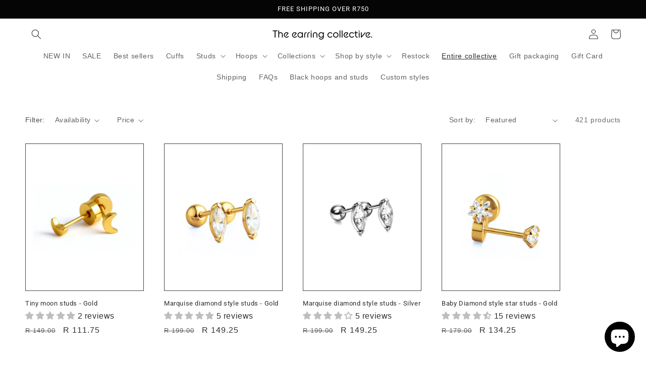

--- FILE ---
content_type: text/html; charset=utf-8
request_url: https://theearringcollective.com/collections/entire-collective
body_size: 54512
content:
<!doctype html>
<html class="no-js" lang="en">
  <head>
    <meta name="p:domain_verify" content="ac206808339f17ecc18c8ecaef8d953d"/>
    <meta name="google-site-verification" content="ISYZV8sosOlZ5qGTu2qBlfGbH0iXHFLekCcjU3G_8DY" />
    <meta name="msvalidate.01" content="44C1252E11FD5698771A9EF6B5E68BF0" />
    <meta name="yandex-verification" content="3a63b477d7d6a475" />
    <meta charset="utf-8">
    <meta http-equiv="X-UA-Compatible" content="IE=edge">
    <meta name="viewport" content="width=device-width,initial-scale=1">
    <meta name="theme-color" content="">
    <link rel="canonical" href="https://theearringcollective.com/collections/entire-collective">
    <link rel="preconnect" href="https://cdn.shopify.com" crossorigin><link rel="icon" type="image/png" href="//theearringcollective.com/cdn/shop/files/Screenshot_2024-03-31_at_14.42.19.png?crop=center&height=32&v=1711889026&width=32"><link rel="preconnect" href="https://fonts.shopifycdn.com" crossorigin><title>
      Entire Collective
 &ndash; The Earring Collective</title>

<!-- Avada Boost Sales Script -->

      


              
              
              
              
              
              
              
              <script>const AVADA_ENHANCEMENTS = {};
          AVADA_ENHANCEMENTS.contentProtection = false;
          AVADA_ENHANCEMENTS.hideCheckoutButon = false;
          AVADA_ENHANCEMENTS.cartSticky = true;
          AVADA_ENHANCEMENTS.multiplePixelStatus = false;
          AVADA_ENHANCEMENTS.inactiveStatus = false;
          AVADA_ENHANCEMENTS.cartButtonAnimationStatus = true;
          AVADA_ENHANCEMENTS.whatsappStatus = false;
          AVADA_ENHANCEMENTS.messengerStatus = false;
          AVADA_ENHANCEMENTS.livechatStatus = false;
          </script>



























      <script>
        const AVADA_CDT = {};
        AVADA_CDT.products = [];
        AVADA_CDT.template = "collection";
        AVADA_CDT.collections = [];
        

        const AVADA_INVQTY = {};
        

        AVADA_CDT.cartitem = 0;
        AVADA_CDT.moneyformat = `R {{amount}}`;
        AVADA_CDT.cartTotalPrice = 0;
        

        window.AVADA_BADGES = window.AVADA_BADGES || {};
        window.AVADA_BADGES = [{"badgeEffect":"","showBadgeBorder":false,"badgePageType":"product","headerText":"Secure Checkout With","badgeBorderRadius":3,"collectionPageInlinePosition":"after","description":"Increase a sense of urgency and boost conversation rate on each product page. ","badgeStyle":"color","badgeList":["https:\/\/cdn1.avada.io\/boost-sales\/visa.svg","https:\/\/cdn1.avada.io\/boost-sales\/mastercard.svg","https:\/\/cdn1.avada.io\/boost-sales\/americanexpress.svg","https:\/\/cdn1.avada.io\/boost-sales\/discover.svg","https:\/\/cdn1.avada.io\/boost-sales\/paypal.svg","https:\/\/cdn1.avada.io\/boost-sales\/applepay.svg","https:\/\/cdn1.avada.io\/boost-sales\/googlepay.svg"],"cartInlinePosition":"after","isSetCustomWidthMobile":false,"homePageInlinePosition":"after","createdAt":"2024-03-12T12:16:37.010Z","badgeWidth":"full-width","showHeaderText":true,"showBadges":true,"customWidthSize":450,"cartPosition":"","shopDomain":"theearringcollective.myshopify.com","shopId":"SZZfPcIkMA8rzRIN6HqH","inlinePosition":"after","badgeBorderColor":"#e1e1e1","headingSize":16,"badgeCustomSize":70,"badgesSmartSelector":false,"headingColor":"#232323","textAlign":"avada-align-center","badgeSize":"small","priority":"0","collectionPagePosition":"","customWidthSizeInMobile":450,"name":"Product Pages","position":"","homePagePosition":"","status":true,"font":"default","removeBranding":true,"id":"ZPbOQhytROp0gZ0Scw4V"},{"badgeEffect":"","showBadgeBorder":false,"badgePageType":"footer","headerText":"","badgeBorderRadius":3,"collectionPageInlinePosition":"after","description":"Win customers' trust from every pages by showing various trust badges at website's footer.","badgeStyle":"color","badgeList":["https:\/\/cdn1.avada.io\/boost-sales\/visa.svg","https:\/\/cdn1.avada.io\/boost-sales\/mastercard.svg","https:\/\/cdn1.avada.io\/boost-sales\/americanexpress.svg","https:\/\/cdn1.avada.io\/boost-sales\/discover.svg","https:\/\/cdn1.avada.io\/boost-sales\/paypal.svg","https:\/\/cdn1.avada.io\/boost-sales\/applepay.svg","https:\/\/cdn1.avada.io\/boost-sales\/googlepay.svg"],"cartInlinePosition":"after","isSetCustomWidthMobile":false,"homePageInlinePosition":"after","createdAt":"2024-03-12T12:16:36.807Z","badgeWidth":"full-width","showHeaderText":true,"showBadges":true,"customWidthSize":450,"cartPosition":"","shopDomain":"theearringcollective.myshopify.com","shopId":"SZZfPcIkMA8rzRIN6HqH","inlinePosition":"after","badgeBorderColor":"#e1e1e1","headingSize":16,"badgeCustomSize":40,"badgesSmartSelector":false,"headingColor":"#232323","textAlign":"avada-align-center","badgeSize":"custom","priority":"0","selectedPreset":"Payment 1","collectionPagePosition":"","customWidthSizeInMobile":450,"name":"Footer","position":"","homePagePosition":"","status":true,"font":"default","removeBranding":true,"id":"tJxph2mrYkQCw9UsYW9s"}];

        window.AVADA_GENERAL_SETTINGS = window.AVADA_GENERAL_SETTINGS || {};
        window.AVADA_GENERAL_SETTINGS = {"badgeInlinePosition":"after","countdownProductPosition":"form[action='\/cart\/add']","badgeHomePosition":".footer__content-bottom","countdownHomePositionV2":"","countdownHomeInlinePositionV2":"","countdownCategoryInlinePosition":"after","countdownCategoryPositionV2":"","countdownProductPositionV2":"","themeDetected":"Dawn","badgeCartPosition":".cart__footer","badgeCartInlinePosition":"after","countdownCategoryPosition":".price-item","countdownHomePosition":".price-item","countdownCategoryInlinePositionV2":"","badgeCollectionPosition":".footer__content-bottom","badgeHomeInlinePosition":"after","badgeProductPosition":".product-form","badgeCollectionInlinePosition":"after","countdownInlinePosition":"after","badgeFooterInlinePosition":"replace","countdownInlinePositionV2":"","countdownHomeInlinePosition":"after","badgeFooterPosition":".list.list-payment"};

        window.AVADA_COUNDOWNS = window.AVADA_COUNDOWNS || {};
        window.AVADA_COUNDOWNS = [{},{},{"id":"d8K3Irc03mrbFAD3xyaa","categoryNumbWidth":30,"numbWidth":60,"countdownSmartSelector":false,"collectionPageInlinePosition":"after","stockTextSize":16,"daysText":"Days","countdownEndAction":"HIDE_COUNTDOWN","secondsText":"Seconds","saleCustomSeconds":"59","createdAt":"2024-03-12T12:16:36.213Z","txtDatePos":"txt_outside_box","numbHeight":60,"txtDateSize":16,"shopId":"SZZfPcIkMA8rzRIN6HqH","inlinePosition":"after","headingSize":30,"categoryTxtDateSize":8,"textAlign":"text-center","displayLayout":"square-countdown","categoryNumberSize":14,"priority":"0","displayType":"ALL_PRODUCT","numbBorderColor":"#cccccc","productIds":[],"collectionPagePosition":"","name":"Product Pages","numbBorderWidth":1,"manualDisplayPlacement":"after","position":"form[action='\/cart\/add']","showCountdownTimer":true,"conditions":{"type":"ALL","conditions":[{"type":"TITLE","operation":"CONTAINS","value":""}]},"timeUnits":"unit-dhms","status":true,"manualDisplayPosition":"form[action='\/cart\/add']","stockTextBefore":"Only {{stock_qty}} left in stock. Hurry up 🔥","saleCustomMinutes":"10","categoryUseDefaultSize":true,"description":"Increase urgency and boost conversions for each product page.","saleDateType":"date-custom","numbBgColor":"#ffffff","txtDateColor":"#122234","numbColor":"#122234","minutesText":"Minutes","showInventoryCountdown":true,"numbBorderRadius":0,"shopDomain":"theearringcollective.myshopify.com","countdownTextBottom":"","productExcludeIds":[],"headingColor":"#0985C5","stockType":"real_stock","linkText":"Hurry! sale ends in","saleCustomHours":"00","hoursText":"Hours","categoryTxtDatePos":"txt_outside_box","useDefaultSize":true,"stockTextColor":"#122234","categoryNumbHeight":30,"saleCustomDays":"00","removeBranding":true}];

        window.AVADA_STOCK_COUNTDOWNS = window.AVADA_STOCK_COUNTDOWNS || {};
        window.AVADA_STOCK_COUNTDOWNS = {};

        window.AVADA_COUNDOWNS_V2 = window.AVADA_COUNDOWNS_V2 || {};
        window.AVADA_COUNDOWNS_V2 = [];

        window.AVADA_BADGES_V2 = window.AVADA_BADGES_V2 || {};
        window.AVADA_BADGES_V2 = [{"headerText":"Secure checkout with","headingColor":"#232323","sizeInMobile":"small","widgetId":"AVADA-88070649","badgeStyle":"color","preset":"preset-1","queryPosition":".footer__payment","isSetCustomWidthMobile":false,"pageShowBadgeV2":"product","size":"small","customSizeInMobile":70,"showBadges":true,"showHeaderText":true,"badgeLinkType":"","customWidthSize":450,"badgeLink":"","name":"Trust Badges #1","badgesAlign":"avada-align-center","shopId":"SZZfPcIkMA8rzRIN6HqH","headingSize":16,"font":"default","status":true,"createdAt":"2024-03-12T12:17:02.129Z","isFirstSave":false,"badgeList":[{"image":"https:\/\/cdn1.avada.io\/boost-sales\/visa.svg","link":"","selected":false,"chosen":false},{"image":"https:\/\/cdn1.avada.io\/boost-sales\/mastercard.svg","link":"","selected":false,"chosen":false},{"image":"https:\/\/cdn1.avada.io\/boost-sales\/visaelectron_color.svg","link":""},{"image":"https:\/\/cdn1.avada.io\/boost-sales\/americanexpress.svg","link":""},{"image":"https:\/\/cdn1.avada.io\/boost-sales\/payflex.svg","link":""}],"updatedAt":"2024-03-12T12:28:54.748Z","id":"HSKJ7N4YrCJib7nnCzte"}];

        window.AVADA_INACTIVE_TAB = window.AVADA_INACTIVE_TAB || {};
        window.AVADA_INACTIVE_TAB = null;

        window.AVADA_LIVECHAT = window.AVADA_LIVECHAT || {};
        window.AVADA_LIVECHAT = {"chatMessenger":{"whatsappStatus":false,"whatsappTextColor":"#FFFFFF","messageLanguage":"en_US","pageID":"","whatsappStyle":"whatsapp-style-1","messengerStatus":false,"livechatCustomIcon":"","messageColor":"#0A7CFF","customExcludeUrls":"","chatDisplayPage":"all","whatsappDesTextColor":"#FFFFFF","whatsappTitle":"Hi there!","livechatIcon":"https:\/\/i.imgur.com\/CQXjImt.png","customCss":"","messageText":"Hi! How can we help you?","whatsappDesBgColor":"#0A7CFF","enableAdvanced":false,"livechatTextColor":"#F8F8F8","enableChatDesktop":true,"messageTextColor":"#FFFFFF","excludesPages":"","whatsappBgColor":"#25D366","whatsappMessage":"Have a look around! Let us know if you have any question","enableChatMobile":true,"whatsappBottomText":"Call us for any inquiries","livechatBgColor":"#007EFF","presetId":"whatsapp","chatPosition":"avada-position-right"},"whatsapp":[],"livechatStatus":false};

        window.AVADA_STICKY_ATC = window.AVADA_STICKY_ATC || {};
        window.AVADA_STICKY_ATC = {"enableMobile":true,"qtyText":"Qty:","btnAddCartText":"Add to cart","priceColor":"#000000","showOnHomePage":false,"hideVariantMobile":false,"showProductImage":true,"enableDesktop":true,"successResponse":"👏 Item added to cart!","productNameColor":"#000000","buttonBackgroundColor":"#000000","cartRedirectCheckout":false,"specificProductIds":[],"showQtyInput":true,"bgColor":"#ffffff","position":"avada-position-bottom","showProductPrice":true,"buttonTextColor":"#ffffff","buttonBorderRadius":0,"specialPriceColor":"#FF0000","specificProducts":[],"customCss":"","status":true};

        window.AVADA_ATC_ANIMATION = window.AVADA_ATC_ANIMATION || {};
        window.AVADA_ATC_ANIMATION = null;

        window.AVADA_SP = window.AVADA_SP || {};
        window.AVADA_SP = {"shop":"SZZfPcIkMA8rzRIN6HqH","configuration":{"position":"bottom-left","hide_time_ago":false,"smart_hide":false,"smart_hide_time":3,"smart_hide_unit":"days","truncate_product_name":true,"display_duration":5,"first_delay":10,"pops_interval":10,"max_pops_display":20,"show_mobile":true,"mobile_position":"bottom","animation":"fadeInUp","out_animation":"fadeOutDown","with_sound":false,"display_order":"order","only_product_viewing":false,"notice_continuously":false,"custom_css":"","replay":true,"included_urls":"","excluded_urls":"","excluded_product_type":"","countries_all":true,"countries":[],"allow_show":"all","hide_close":true,"close_time":1,"close_time_unit":"days","support_rtl":false},"notifications":{"w9gKcAADDwKKLLeg5GAB":{"settings":{"heading_text":"{{first_name}} in {{city}}, {{country}}","heading_font_weight":500,"heading_font_size":12,"content_text":"Purchased {{product_name}}","content_font_weight":800,"content_font_size":13,"background_image":"","background_color":"#FFF","heading_color":"#111","text_color":"#142A47","time_color":"#234342","with_border":false,"border_color":"#333333","border_width":1,"border_radius":20,"image_border_radius":20,"heading_decoration":null,"hover_product_decoration":null,"hover_product_color":"#122234","with_box_shadow":true,"font":"Raleway","language_code":"en","with_static_map":false,"use_dynamic_names":false,"dynamic_names":"","use_flag":false,"popup_custom_link":"","popup_custom_image":"","display_type":"popup","use_counter":false,"counter_color":"#0b4697","counter_unit_color":"#0b4697","counter_unit_plural":"views","counter_unit_single":"view","truncate_product_name":false,"allow_show":"all","included_urls":"","excluded_urls":""},"type":"order","items":[],"source":"shopify\/order"}},"removeBranding":true};

        window.AVADA_SP_V2 = window.AVADA_SP_V2 || {};
        window.AVADA_SP_V2 = [];

        window.AVADA_SETTING_SP_V2 = window.AVADA_SETTING_SP_V2 || {};
        window.AVADA_SETTING_SP_V2 = {"show_mobile":true,"countries_all":true,"display_order":"order","hide_time_ago":false,"max_pops_display":30,"first_delay":4,"custom_css":"","notice_continuously":false,"orderItems":[{"date":"2024-03-12T11:51:35.000Z","country":"South Africa","city":"Sunningdale","shipping_first_name":"Melanie Ann","product_image":"https:\/\/cdn.shopify.com\/s\/files\/1\/0749\/7623\/1711\/files\/3_06dbc27a-d72d-427b-8331-7c7de5c90cb3.png?v=1690175102","shipping_city":"Sunningdale","type":"order","product_name":"4mm Diamond studs - Gold","product_id":8306826510623,"product_handle":"4mm-diamond-stud-gold","first_name":"Melanie Ann","shipping_country":"South Africa","product_link":"https:\/\/theearringcollective.myshopify.com\/products\/4mm-diamond-stud-gold"},{"date":"2024-03-12T11:51:35.000Z","country":"South Africa","city":"Sunningdale","shipping_first_name":"Melanie Ann","product_image":"https:\/\/cdn.shopify.com\/s\/files\/1\/0749\/7623\/1711\/files\/1_1b579696-fd6e-4d90-bb89-cfbb156f9852.png?v=1690197460","shipping_city":"Sunningdale","type":"order","product_name":"3mm Black diamond studs - Gold","product_id":8431236612383,"product_handle":"3mm-black-diamond-studs-gold","first_name":"Melanie Ann","shipping_country":"South Africa","product_link":"https:\/\/theearringcollective.myshopify.com\/products\/3mm-black-diamond-studs-gold"},{"date":"2024-03-12T11:51:35.000Z","country":"South Africa","city":"Sunningdale","shipping_first_name":"Melanie Ann","product_image":"https:\/\/cdn.shopify.com\/s\/files\/1\/0749\/7623\/1711\/files\/1_e7b3ac48-7809-4c23-8779-bade4b6565bb.png?v=1708458720","shipping_city":"Sunningdale","type":"order","product_name":"Baby butterfly studs - Gold","product_id":8932950671647,"product_handle":"baby-butterfly-studs-gold","first_name":"Melanie Ann","shipping_country":"South Africa","product_link":"https:\/\/theearringcollective.myshopify.com\/products\/baby-butterfly-studs-gold"},{"date":"2024-03-12T11:51:35.000Z","country":"South Africa","city":"Sunningdale","shipping_first_name":"Melanie Ann","product_image":"https:\/\/cdn.shopify.com\/s\/files\/1\/0749\/7623\/1711\/files\/22_f0f3c9f6-cddf-4aea-a50e-59c77dc468fd.png?v=1702070157","shipping_city":"Sunningdale","type":"order","product_name":"18mm Thin oval hoop - Gold","product_id":8845681557791,"product_handle":"18mm-thin-oval-hoop-gold","first_name":"Melanie Ann","shipping_country":"South Africa","product_link":"https:\/\/theearringcollective.myshopify.com\/products\/18mm-thin-oval-hoop-gold"},{"date":"2024-03-12T11:51:35.000Z","country":"South Africa","city":"Sunningdale","shipping_first_name":"Melanie Ann","product_image":"https:\/\/cdn.shopify.com\/s\/files\/1\/0749\/7623\/1711\/files\/25_0138d227-0e95-4219-a5f9-ff224c889585.png?v=1702069842","shipping_city":"Sunningdale","type":"order","product_name":"16mm Thin oval hoop - Gold","product_id":8845680247071,"product_handle":"16mm-thin-oval-hoop-gold","first_name":"Melanie Ann","shipping_country":"South Africa","product_link":"https:\/\/theearringcollective.myshopify.com\/products\/16mm-thin-oval-hoop-gold"},{"date":"2024-03-12T11:18:24.000Z","country":"South Africa","city":"Centurion","shipping_first_name":"Dolly","product_image":"https:\/\/cdn.shopify.com\/s\/files\/1\/0749\/7623\/1711\/files\/2_dda8b9c5-7a5e-460e-9a3c-e7830223468f.png?v=1699974429","shipping_city":"Centurion","type":"order","product_name":"4mm Double ball studs - Silver","product_id":8806861799711,"product_handle":"4mm-double-ball-studs-silver","first_name":"Dolly","shipping_country":"South Africa","product_link":"https:\/\/theearringcollective.myshopify.com\/products\/4mm-double-ball-studs-silver"},{"date":"2024-03-12T11:18:24.000Z","country":"South Africa","city":"Centurion","shipping_first_name":"Dolly","product_image":"https:\/\/cdn.shopify.com\/s\/files\/1\/0749\/7623\/1711\/files\/1_e7b3ac48-7809-4c23-8779-bade4b6565bb.png?v=1708458720","shipping_city":"Centurion","type":"order","product_name":"Baby butterfly studs - Gold","product_id":8932950671647,"product_handle":"baby-butterfly-studs-gold","first_name":"Dolly","shipping_country":"South Africa","product_link":"https:\/\/theearringcollective.myshopify.com\/products\/baby-butterfly-studs-gold"},{"date":"2024-03-12T11:18:24.000Z","country":"South Africa","city":"Centurion","shipping_first_name":"Dolly","product_image":"https:\/\/cdn.shopify.com\/s\/files\/1\/0749\/7623\/1711\/files\/6_b9740c7c-6536-41ab-b83b-e505265a8452.png?v=1690215113","shipping_city":"Centurion","type":"order","product_name":"Cross charm hoops - Silver","product_id":8431931162911,"product_handle":"cross-charm-hoops-silver","first_name":"Dolly","shipping_country":"South Africa","product_link":"https:\/\/theearringcollective.myshopify.com\/products\/cross-charm-hoops-silver"},{"date":"2024-03-12T11:18:24.000Z","country":"South Africa","city":"Centurion","shipping_first_name":"Dolly","product_image":"https:\/\/cdn.shopify.com\/s\/files\/1\/0749\/7623\/1711\/files\/3_4c6f9e9d-41bc-4cc0-a1d4-b4e9f69d3f8d.png?v=1699974028","shipping_city":"Centurion","type":"order","product_name":"4mm Double ball studs - Gold","product_id":8806854197535,"product_handle":"4mm-double-ball-studs-gold","first_name":"Dolly","shipping_country":"South Africa","product_link":"https:\/\/theearringcollective.myshopify.com\/products\/4mm-double-ball-studs-gold"},{"date":"2024-03-12T10:04:55.000Z","country":"South Africa","city":"Cape Town","shipping_first_name":"Roxanne","product_image":"https:\/\/cdn.shopify.com\/s\/files\/1\/0749\/7623\/1711\/files\/4_66584e9b-3568-4995-a8dc-8599c955ac15.png?v=1686226215","shipping_city":"Cape Town","type":"order","product_name":"3mm Diamond studs - Gold","product_id":8308533133599,"product_handle":"3mm-diamond-stud-gold","first_name":"Roxanne","shipping_country":"South Africa","product_link":"https:\/\/theearringcollective.myshopify.com\/products\/3mm-diamond-stud-gold"},{"date":"2024-03-12T10:04:55.000Z","country":"South Africa","city":"Cape Town","shipping_first_name":"Roxanne","product_image":"https:\/\/cdn.shopify.com\/s\/files\/1\/0749\/7623\/1711\/files\/rosegoldheart-3_5dea352c-abbe-4d52-b2d1-4b5152d0c680.png?v=1686208564","shipping_city":"Cape Town","type":"order","product_name":"4mm Diamond studs - Silver","product_id":8311965581599,"product_handle":"4mm-diamond-stud-silver","first_name":"Roxanne","shipping_country":"South Africa","product_link":"https:\/\/theearringcollective.myshopify.com\/products\/4mm-diamond-stud-silver"},{"date":"2024-03-12T10:04:55.000Z","country":"South Africa","city":"Cape Town","shipping_first_name":"Roxanne","product_image":"https:\/\/cdn.shopify.com\/s\/files\/1\/0749\/7623\/1711\/files\/1_0e9af6bd-5c4f-48aa-ae89-7df4358296f1.png?v=1692088608","shipping_city":"Cape Town","type":"order","product_name":"4mm Double square studs - Gold","product_id":8513355710751,"product_handle":"4mm-double-square-studs-gold","first_name":"Roxanne","shipping_country":"South Africa","product_link":"https:\/\/theearringcollective.myshopify.com\/products\/4mm-double-square-studs-gold"},{"date":"2024-03-12T10:04:55.000Z","country":"South Africa","city":"Cape Town","shipping_first_name":"Roxanne","product_image":"https:\/\/cdn.shopify.com\/s\/files\/1\/0749\/7623\/1711\/files\/6.png?v=1686226295","shipping_city":"Cape Town","type":"order","product_name":"4mm Baby pearl studs - Gold","product_id":8306855051551,"product_handle":"copy-of-4mm-diamond-stud-gold","first_name":"Roxanne","shipping_country":"South Africa","product_link":"https:\/\/theearringcollective.myshopify.com\/products\/copy-of-4mm-diamond-stud-gold"},{"date":"2024-03-12T09:35:04.000Z","country":"South Africa","city":"bloemfontein","shipping_first_name":"Ellenè","product_image":"https:\/\/cdn.shopify.com\/s\/files\/1\/0749\/7623\/1711\/files\/6_15e0e121-50b2-4489-840f-8a04f9477c8e.png?v=1699998685","shipping_city":"bloemfontein","type":"order","product_name":"Tiny tropical leaf studs - Silver","product_id":8808781250847,"product_handle":"tiny-tropical-leaf-studs-silver","first_name":"Ellenè","shipping_country":"South Africa","product_link":"https:\/\/theearringcollective.myshopify.com\/products\/tiny-tropical-leaf-studs-silver"},{"date":"2024-03-12T09:35:04.000Z","country":"South Africa","city":"bloemfontein","shipping_first_name":"Ellenè","product_image":"https:\/\/cdn.shopify.com\/s\/files\/1\/0749\/7623\/1711\/files\/8_83aed8a1-486e-4c0d-a2c9-344e9215a6eb.png?v=1701877931","shipping_city":"bloemfontein","type":"order","product_name":"Baby whale tail studs - Silver","product_id":8841166422303,"product_handle":"copy-of-baby-whale-tail-studs-silver","first_name":"Ellenè","shipping_country":"South Africa","product_link":"https:\/\/theearringcollective.myshopify.com\/products\/copy-of-baby-whale-tail-studs-silver"},{"date":"2024-03-12T08:42:00.000Z","country":"South Africa","city":"Durban","shipping_first_name":"Shakti","product_image":"https:\/\/cdn.shopify.com\/s\/files\/1\/0749\/7623\/1711\/files\/4_66584e9b-3568-4995-a8dc-8599c955ac15.png?v=1686226215","shipping_city":"Durban","type":"order","product_name":"3mm Diamond studs - Gold","product_id":8308533133599,"product_handle":"3mm-diamond-stud-gold","first_name":"Shakti","shipping_country":"South Africa","product_link":"https:\/\/theearringcollective.myshopify.com\/products\/3mm-diamond-stud-gold"},{"date":"2024-03-12T08:42:00.000Z","country":"South Africa","city":"Durban","shipping_first_name":"Shakti","product_image":"https:\/\/cdn.shopify.com\/s\/files\/1\/0749\/7623\/1711\/files\/3_06dbc27a-d72d-427b-8331-7c7de5c90cb3.png?v=1690175102","shipping_city":"Durban","type":"order","product_name":"4mm Diamond studs - Gold","product_id":8306826510623,"product_handle":"4mm-diamond-stud-gold","first_name":"Shakti","shipping_country":"South Africa","product_link":"https:\/\/theearringcollective.myshopify.com\/products\/4mm-diamond-stud-gold"},{"date":"2024-03-12T08:29:51.000Z","country":"South Africa","city":"JEFFREYS BAY","shipping_first_name":"Jessica","product_image":"https:\/\/cdn.shopify.com\/s\/files\/1\/0749\/7623\/1711\/files\/6_fe985628-e2cf-47a6-af97-dfe119bf8abc.png?v=1700000064","shipping_city":"JEFFREYS BAY","type":"order","product_name":"Tiny bee - Silver","product_id":8808923955487,"product_handle":"tiny-bee-silver","first_name":"Jessica","shipping_country":"South Africa","product_link":"https:\/\/theearringcollective.myshopify.com\/products\/tiny-bee-silver"},{"date":"2024-03-11T13:54:54.000Z","country":"South Africa","city":"THORNTON","shipping_first_name":"","product_image":"https:\/\/cdn.shopify.com\/s\/files\/1\/0749\/7623\/1711\/files\/8.png?v=1686226261","shipping_city":"","type":"order","product_name":"Baby moon studs - Gold","product_id":8310520348959,"product_handle":"baby-star-stud-gold","first_name":"Xoliswa","shipping_country":"","product_link":"https:\/\/theearringcollective.myshopify.com\/products\/baby-star-stud-gold"},{"date":"2024-03-11T13:54:54.000Z","country":"South Africa","city":"THORNTON","shipping_first_name":"","product_image":"https:\/\/cdn.shopify.com\/s\/files\/1\/0749\/7623\/1711\/files\/31.png?v=1699981947","shipping_city":"","type":"order","product_name":"3mm Black framed diamond studs - Gold","product_id":8807258095903,"product_handle":"3mm-black-framed-diamond-studs-gold","first_name":"Xoliswa","shipping_country":"","product_link":"https:\/\/theearringcollective.myshopify.com\/products\/3mm-black-framed-diamond-studs-gold"},{"date":"2024-03-11T13:54:54.000Z","country":"South Africa","city":"THORNTON","shipping_first_name":"","product_image":"https:\/\/cdn.shopify.com\/s\/files\/1\/0749\/7623\/1711\/files\/56.jpg?v=1709840532","shipping_city":"","type":"order","product_name":"8mm thin hinged hoops - Rose gold","product_id":8970811212063,"product_handle":"8mm-thin-hinged-hoops-rose-gold","first_name":"Xoliswa","shipping_country":"","product_link":"https:\/\/theearringcollective.myshopify.com\/products\/8mm-thin-hinged-hoops-rose-gold"},{"date":"2024-03-11T13:30:05.000Z","country":"South Africa","city":"Hermanus","shipping_first_name":"Millinda","product_image":"https:\/\/cdn.shopify.com\/s\/files\/1\/0749\/7623\/1711\/files\/27_8fd147eb-83f0-4356-851a-bd742ecc99e6.png?v=1702069992","shipping_city":"Hermanus","type":"order","product_name":"18mm Thin oval hoop - Silver","product_id":8845680902431,"product_handle":"18mm-thin-oval-hoop-silver","first_name":"Millinda","shipping_country":"South Africa","product_link":"https:\/\/theearringcollective.myshopify.com\/products\/18mm-thin-oval-hoop-silver"},{"date":"2024-03-11T10:41:12.000Z","country":"South Africa","city":"Individual","shipping_first_name":"RAMONA","product_image":"https:\/\/cdn.shopify.com\/s\/files\/1\/0749\/7623\/1711\/files\/6_15e0e121-50b2-4489-840f-8a04f9477c8e.png?v=1699998685","shipping_city":"Individual","type":"order","product_name":"Tiny tropical leaf studs - Silver","product_id":8808781250847,"product_handle":"tiny-tropical-leaf-studs-silver","first_name":"RAMONA","shipping_country":"South Africa","product_link":"https:\/\/theearringcollective.myshopify.com\/products\/tiny-tropical-leaf-studs-silver"},{"date":"2024-03-11T10:41:12.000Z","country":"South Africa","city":"Individual","shipping_first_name":"RAMONA","product_image":"https:\/\/cdn.shopify.com\/s\/files\/1\/0749\/7623\/1711\/files\/1_4b6a27ac-54f1-4684-b775-583c04d7393c.png?v=1692080885","shipping_city":"Individual","type":"order","product_name":"Daisy studs - Silver","product_id":8513153564959,"product_handle":"daisy-studs-silver","first_name":"RAMONA","shipping_country":"South Africa","product_link":"https:\/\/theearringcollective.myshopify.com\/products\/daisy-studs-silver"},{"date":"2024-03-11T10:41:12.000Z","country":"South Africa","city":"Individual","shipping_first_name":"RAMONA","product_image":"https:\/\/cdn.shopify.com\/s\/files\/1\/0749\/7623\/1711\/files\/24.jpg?v=1709639009","shipping_city":"Individual","type":"order","product_name":"Daisy studs - Gold","product_id":8431369486623,"product_handle":"daisy-studs-gold","first_name":"RAMONA","shipping_country":"South Africa","product_link":"https:\/\/theearringcollective.myshopify.com\/products\/daisy-studs-gold"},{"date":"2024-03-11T10:11:01.000Z","country":"South Africa","city":"Ballito","shipping_first_name":"SARAH","product_image":"https:\/\/cdn.shopify.com\/s\/files\/1\/0749\/7623\/1711\/files\/Restockalert2.png?v=1698175294","shipping_city":"Ballito","type":"order","product_name":"8mm Classic hoops - Rose gold","product_id":8765560488223,"product_handle":"8mm-classic-hoops-rose-gold","first_name":"SARAH","shipping_country":"South Africa","product_link":"https:\/\/theearringcollective.myshopify.com\/products\/8mm-classic-hoops-rose-gold"},{"date":"2024-03-11T10:11:01.000Z","country":"South Africa","city":"Ballito","shipping_first_name":"SARAH","product_image":"https:\/\/cdn.shopify.com\/s\/files\/1\/0749\/7623\/1711\/files\/Restockalertcopy.png?v=1698175496","shipping_city":"Ballito","type":"order","product_name":"10mm Classic hoops - Rose gold","product_id":8765565108511,"product_handle":"10mmmm-classic-hoops-rose-gold","first_name":"SARAH","shipping_country":"South Africa","product_link":"https:\/\/theearringcollective.myshopify.com\/products\/10mmmm-classic-hoops-rose-gold"},{"date":"2024-03-11T08:11:02.000Z","country":"South Africa","city":"Sonneglans","shipping_first_name":"Carla","product_image":"https:\/\/cdn.shopify.com\/s\/files\/1\/0749\/7623\/1711\/files\/11_04686586-a3c9-44ac-9403-36ce3cdff3fb.png?v=1698206082","shipping_city":"Sonneglans","type":"order","product_name":"10mm Glitter edged hoops - Gold","product_id":8765646995743,"product_handle":"12mm-glitter-edged-hoops-gold","first_name":"Carla","shipping_country":"South Africa","product_link":"https:\/\/theearringcollective.myshopify.com\/products\/12mm-glitter-edged-hoops-gold"},{"date":"2024-03-11T08:11:02.000Z","country":"South Africa","city":"Sonneglans","shipping_first_name":"Carla","product_image":"https:\/\/cdn.shopify.com\/s\/files\/1\/0749\/7623\/1711\/files\/1_e7b3ac48-7809-4c23-8779-bade4b6565bb.png?v=1708458720","shipping_city":"Sonneglans","type":"order","product_name":"Baby butterfly studs - Gold","product_id":8932950671647,"product_handle":"baby-butterfly-studs-gold","first_name":"Carla","shipping_country":"South Africa","product_link":"https:\/\/theearringcollective.myshopify.com\/products\/baby-butterfly-studs-gold"},{"date":"2024-03-11T08:11:02.000Z","country":"South Africa","city":"Sonneglans","shipping_first_name":"Carla","product_image":"https:\/\/cdn.shopify.com\/s\/files\/1\/0749\/7623\/1711\/files\/4_66584e9b-3568-4995-a8dc-8599c955ac15.png?v=1686226215","shipping_city":"Sonneglans","type":"order","product_name":"3mm Diamond studs - Gold","product_id":8308533133599,"product_handle":"3mm-diamond-stud-gold","first_name":"Carla","shipping_country":"South Africa","product_link":"https:\/\/theearringcollective.myshopify.com\/products\/3mm-diamond-stud-gold"}],"hide_close":true,"createdAt":"2024-03-12T12:16:36.815Z","excluded_product_type":"","display_duration":4,"support_rtl":false,"only_product_viewing":false,"shopId":"SZZfPcIkMA8rzRIN6HqH","close_time_unit":"days","out_animation":"fadeOutDown","included_urls":"","pops_interval":4,"countries":[],"replay":true,"close_time":1,"smart_hide_unit":"hours","mobile_position":"bottom","smart_hide":false,"animation":"fadeInUp","smart_hide_time":4,"truncate_product_name":true,"excluded_urls":"","allow_show":"all","position":"bottom-left","with_sound":false,"font":"Raleway","id":"qConqx6kg3cD4Ah6e35f"};

        window.AVADA_BS_EMBED = window.AVADA_BS_EMBED || {};
        window.AVADA_BS_EMBED.isSupportThemeOS = true
        window.AVADA_BS_EMBED.dupTrustBadge = false

        window.AVADA_BS_VERSION = window.AVADA_BS_VERSION || {};
        window.AVADA_BS_VERSION = { BSVersion : 'true'}

        window.AVADA_BS_FSB = window.AVADA_BS_FSB || {};
        window.AVADA_BS_FSB = {
          bars: [],
          cart: 0,
          compatible: {
            langify: ''
          }
        };

        window.AVADA_BADGE_CART_DRAWER = window.AVADA_BADGE_CART_DRAWER || {};
        window.AVADA_BADGE_CART_DRAWER = {id : 'null'};
      </script>
<!-- /Avada Boost Sales Script -->



    
      <meta name="description" content="Discover the ultimate destination for exquisite earrings at Entire Collective - The Earring Collective. Explore a stunning array of designs crafted to elevate your style, from timeless classics to bold statement pieces.">
    

    

<meta property="og:site_name" content="The Earring Collective">
<meta property="og:url" content="https://theearringcollective.com/collections/entire-collective">
<meta property="og:title" content="Entire Collective">
<meta property="og:type" content="website">
<meta property="og:description" content="Discover the ultimate destination for exquisite earrings at Entire Collective - The Earring Collective. Explore a stunning array of designs crafted to elevate your style, from timeless classics to bold statement pieces."><meta property="og:image" content="http://theearringcollective.com/cdn/shop/collections/1_57aab3ce-d7b3-4922-9d2c-8619793c82ed.png?v=1758516202">
  <meta property="og:image:secure_url" content="https://theearringcollective.com/cdn/shop/collections/1_57aab3ce-d7b3-4922-9d2c-8619793c82ed.png?v=1758516202">
  <meta property="og:image:width" content="2025">
  <meta property="og:image:height" content="2025"><meta name="twitter:card" content="summary_large_image">
<meta name="twitter:title" content="Entire Collective">
<meta name="twitter:description" content="Discover the ultimate destination for exquisite earrings at Entire Collective - The Earring Collective. Explore a stunning array of designs crafted to elevate your style, from timeless classics to bold statement pieces.">


    <script src="//theearringcollective.com/cdn/shop/t/1/assets/constants.js?v=95358004781563950421682344182" defer="defer"></script>
    <script src="//theearringcollective.com/cdn/shop/t/1/assets/pubsub.js?v=2921868252632587581682344192" defer="defer"></script>
    <script src="//theearringcollective.com/cdn/shop/t/1/assets/global.js?v=127210358271191040921682344185" defer="defer"></script>
    

  <!-- Avada Email Marketing Script -->
 

<script>window.AVADA_EM_POPUP_CACHE = 1699221841817;window.AVADA_EM_PUSH_CACHE = 1699221841817</script>










        <script>
            const date = new Date();
            window.AVADA_EM = window.AVADA_EM || {};
            window.AVADA_EM.template = "collection";
            window.AVADA_EM.shopId = 'zHpPXyzVgAGBjuupe0Xw';
            window.AVADA_EM.disablePopupScript = true;
            window.AVADA_EM.disableTrackingScript = true;
            window.AVADA_EM.disablePushScript = true;
            const params = new URL(document.location).searchParams;
            if (params.get('_avde') && params.get('redirectUrl')) {
              window.location.replace(params.get('redirectUrl'));
            }
            window.AVADA_EM.isTrackingEnabled = true;
            window.AVADA_EM.cart = {"note":null,"attributes":{},"original_total_price":0,"total_price":0,"total_discount":0,"total_weight":0.0,"item_count":0,"items":[],"requires_shipping":false,"currency":"ZAR","items_subtotal_price":0,"cart_level_discount_applications":[],"checkout_charge_amount":0};
        </script>
  <!-- /Avada Email Marketing Script -->

<script>window.performance && window.performance.mark && window.performance.mark('shopify.content_for_header.start');</script><meta name="google-site-verification" content="P7pkaozzqmjgVDMYIAujcKBIF5cEf8gBc9YmM3qCYp4">
<meta id="shopify-digital-wallet" name="shopify-digital-wallet" content="/74976231711/digital_wallets/dialog">
<link rel="alternate" type="application/atom+xml" title="Feed" href="/collections/entire-collective.atom" />
<link rel="next" href="/collections/entire-collective?page=2">
<link rel="alternate" type="application/json+oembed" href="https://theearringcollective.com/collections/entire-collective.oembed">
<script async="async" src="/checkouts/internal/preloads.js?locale=en-ZA"></script>
<script id="shopify-features" type="application/json">{"accessToken":"27aee3dbcf512474eb7b0bfa3e7ba0fe","betas":["rich-media-storefront-analytics"],"domain":"theearringcollective.com","predictiveSearch":true,"shopId":74976231711,"locale":"en"}</script>
<script>var Shopify = Shopify || {};
Shopify.shop = "theearringcollective.myshopify.com";
Shopify.locale = "en";
Shopify.currency = {"active":"ZAR","rate":"1.0"};
Shopify.country = "ZA";
Shopify.theme = {"name":"Dawn","id":148154056991,"schema_name":"Dawn","schema_version":"9.0.0","theme_store_id":887,"role":"main"};
Shopify.theme.handle = "null";
Shopify.theme.style = {"id":null,"handle":null};
Shopify.cdnHost = "theearringcollective.com/cdn";
Shopify.routes = Shopify.routes || {};
Shopify.routes.root = "/";</script>
<script type="module">!function(o){(o.Shopify=o.Shopify||{}).modules=!0}(window);</script>
<script>!function(o){function n(){var o=[];function n(){o.push(Array.prototype.slice.apply(arguments))}return n.q=o,n}var t=o.Shopify=o.Shopify||{};t.loadFeatures=n(),t.autoloadFeatures=n()}(window);</script>
<script id="shop-js-analytics" type="application/json">{"pageType":"collection"}</script>
<script defer="defer" async type="module" src="//theearringcollective.com/cdn/shopifycloud/shop-js/modules/v2/client.init-shop-cart-sync_D0dqhulL.en.esm.js"></script>
<script defer="defer" async type="module" src="//theearringcollective.com/cdn/shopifycloud/shop-js/modules/v2/chunk.common_CpVO7qML.esm.js"></script>
<script type="module">
  await import("//theearringcollective.com/cdn/shopifycloud/shop-js/modules/v2/client.init-shop-cart-sync_D0dqhulL.en.esm.js");
await import("//theearringcollective.com/cdn/shopifycloud/shop-js/modules/v2/chunk.common_CpVO7qML.esm.js");

  window.Shopify.SignInWithShop?.initShopCartSync?.({"fedCMEnabled":true,"windoidEnabled":true});

</script>
<script>(function() {
  var isLoaded = false;
  function asyncLoad() {
    if (isLoaded) return;
    isLoaded = true;
    var urls = ["https:\/\/cdn.jsdelivr.net\/gh\/zahidsattarahmed\/storeview@latest\/newtrackingscript.js?shop=theearringcollective.myshopify.com"];
    for (var i = 0; i < urls.length; i++) {
      var s = document.createElement('script');
      s.type = 'text/javascript';
      s.async = true;
      s.src = urls[i];
      var x = document.getElementsByTagName('script')[0];
      x.parentNode.insertBefore(s, x);
    }
  };
  if(window.attachEvent) {
    window.attachEvent('onload', asyncLoad);
  } else {
    window.addEventListener('load', asyncLoad, false);
  }
})();</script>
<script id="__st">var __st={"a":74976231711,"offset":7200,"reqid":"3a148154-7593-4521-bd0f-a61e0afeaf2c-1763913831","pageurl":"theearringcollective.com\/collections\/entire-collective","u":"50d0466ac114","p":"collection","rtyp":"collection","rid":449713537311};</script>
<script>window.ShopifyPaypalV4VisibilityTracking = true;</script>
<script id="captcha-bootstrap">!function(){'use strict';const t='contact',e='account',n='new_comment',o=[[t,t],['blogs',n],['comments',n],[t,'customer']],c=[[e,'customer_login'],[e,'guest_login'],[e,'recover_customer_password'],[e,'create_customer']],r=t=>t.map((([t,e])=>`form[action*='/${t}']:not([data-nocaptcha='true']) input[name='form_type'][value='${e}']`)).join(','),a=t=>()=>t?[...document.querySelectorAll(t)].map((t=>t.form)):[];function s(){const t=[...o],e=r(t);return a(e)}const i='password',u='form_key',d=['recaptcha-v3-token','g-recaptcha-response','h-captcha-response',i],f=()=>{try{return window.sessionStorage}catch{return}},m='__shopify_v',_=t=>t.elements[u];function p(t,e,n=!1){try{const o=window.sessionStorage,c=JSON.parse(o.getItem(e)),{data:r}=function(t){const{data:e,action:n}=t;return t[m]||n?{data:e,action:n}:{data:t,action:n}}(c);for(const[e,n]of Object.entries(r))t.elements[e]&&(t.elements[e].value=n);n&&o.removeItem(e)}catch(o){console.error('form repopulation failed',{error:o})}}const l='form_type',E='cptcha';function T(t){t.dataset[E]=!0}const w=window,h=w.document,L='Shopify',v='ce_forms',y='captcha';let A=!1;((t,e)=>{const n=(g='f06e6c50-85a8-45c8-87d0-21a2b65856fe',I='https://cdn.shopify.com/shopifycloud/storefront-forms-hcaptcha/ce_storefront_forms_captcha_hcaptcha.v1.5.2.iife.js',D={infoText:'Protected by hCaptcha',privacyText:'Privacy',termsText:'Terms'},(t,e,n)=>{const o=w[L][v],c=o.bindForm;if(c)return c(t,g,e,D).then(n);var r;o.q.push([[t,g,e,D],n]),r=I,A||(h.body.append(Object.assign(h.createElement('script'),{id:'captcha-provider',async:!0,src:r})),A=!0)});var g,I,D;w[L]=w[L]||{},w[L][v]=w[L][v]||{},w[L][v].q=[],w[L][y]=w[L][y]||{},w[L][y].protect=function(t,e){n(t,void 0,e),T(t)},Object.freeze(w[L][y]),function(t,e,n,w,h,L){const[v,y,A,g]=function(t,e,n){const i=e?o:[],u=t?c:[],d=[...i,...u],f=r(d),m=r(i),_=r(d.filter((([t,e])=>n.includes(e))));return[a(f),a(m),a(_),s()]}(w,h,L),I=t=>{const e=t.target;return e instanceof HTMLFormElement?e:e&&e.form},D=t=>v().includes(t);t.addEventListener('submit',(t=>{const e=I(t);if(!e)return;const n=D(e)&&!e.dataset.hcaptchaBound&&!e.dataset.recaptchaBound,o=_(e),c=g().includes(e)&&(!o||!o.value);(n||c)&&t.preventDefault(),c&&!n&&(function(t){try{if(!f())return;!function(t){const e=f();if(!e)return;const n=_(t);if(!n)return;const o=n.value;o&&e.removeItem(o)}(t);const e=Array.from(Array(32),(()=>Math.random().toString(36)[2])).join('');!function(t,e){_(t)||t.append(Object.assign(document.createElement('input'),{type:'hidden',name:u})),t.elements[u].value=e}(t,e),function(t,e){const n=f();if(!n)return;const o=[...t.querySelectorAll(`input[type='${i}']`)].map((({name:t})=>t)),c=[...d,...o],r={};for(const[a,s]of new FormData(t).entries())c.includes(a)||(r[a]=s);n.setItem(e,JSON.stringify({[m]:1,action:t.action,data:r}))}(t,e)}catch(e){console.error('failed to persist form',e)}}(e),e.submit())}));const S=(t,e)=>{t&&!t.dataset[E]&&(n(t,e.some((e=>e===t))),T(t))};for(const o of['focusin','change'])t.addEventListener(o,(t=>{const e=I(t);D(e)&&S(e,y())}));const B=e.get('form_key'),M=e.get(l),P=B&&M;t.addEventListener('DOMContentLoaded',(()=>{const t=y();if(P)for(const e of t)e.elements[l].value===M&&p(e,B);[...new Set([...A(),...v().filter((t=>'true'===t.dataset.shopifyCaptcha))])].forEach((e=>S(e,t)))}))}(h,new URLSearchParams(w.location.search),n,t,e,['guest_login'])})(!0,!0)}();</script>
<script integrity="sha256-52AcMU7V7pcBOXWImdc/TAGTFKeNjmkeM1Pvks/DTgc=" data-source-attribution="shopify.loadfeatures" defer="defer" src="//theearringcollective.com/cdn/shopifycloud/storefront/assets/storefront/load_feature-81c60534.js" crossorigin="anonymous"></script>
<script data-source-attribution="shopify.dynamic_checkout.dynamic.init">var Shopify=Shopify||{};Shopify.PaymentButton=Shopify.PaymentButton||{isStorefrontPortableWallets:!0,init:function(){window.Shopify.PaymentButton.init=function(){};var t=document.createElement("script");t.src="https://theearringcollective.com/cdn/shopifycloud/portable-wallets/latest/portable-wallets.en.js",t.type="module",document.head.appendChild(t)}};
</script>
<script data-source-attribution="shopify.dynamic_checkout.buyer_consent">
  function portableWalletsHideBuyerConsent(e){var t=document.getElementById("shopify-buyer-consent"),n=document.getElementById("shopify-subscription-policy-button");t&&n&&(t.classList.add("hidden"),t.setAttribute("aria-hidden","true"),n.removeEventListener("click",e))}function portableWalletsShowBuyerConsent(e){var t=document.getElementById("shopify-buyer-consent"),n=document.getElementById("shopify-subscription-policy-button");t&&n&&(t.classList.remove("hidden"),t.removeAttribute("aria-hidden"),n.addEventListener("click",e))}window.Shopify?.PaymentButton&&(window.Shopify.PaymentButton.hideBuyerConsent=portableWalletsHideBuyerConsent,window.Shopify.PaymentButton.showBuyerConsent=portableWalletsShowBuyerConsent);
</script>
<script data-source-attribution="shopify.dynamic_checkout.cart.bootstrap">document.addEventListener("DOMContentLoaded",(function(){function t(){return document.querySelector("shopify-accelerated-checkout-cart, shopify-accelerated-checkout")}if(t())Shopify.PaymentButton.init();else{new MutationObserver((function(e,n){t()&&(Shopify.PaymentButton.init(),n.disconnect())})).observe(document.body,{childList:!0,subtree:!0})}}));
</script>
<script id="sections-script" data-sections="header" defer="defer" src="//theearringcollective.com/cdn/shop/t/1/compiled_assets/scripts.js?1807"></script>
<script>window.performance && window.performance.mark && window.performance.mark('shopify.content_for_header.end');</script>


    <style data-shopify>
      
      
      
      
      @font-face {
  font-family: Roboto;
  font-weight: 400;
  font-style: normal;
  font-display: swap;
  src: url("//theearringcollective.com/cdn/fonts/roboto/roboto_n4.2019d890f07b1852f56ce63ba45b2db45d852cba.woff2") format("woff2"),
       url("//theearringcollective.com/cdn/fonts/roboto/roboto_n4.238690e0007583582327135619c5f7971652fa9d.woff") format("woff");
}


      :root {
        --font-body-family: Helvetica, Arial, sans-serif;
        --font-body-style: normal;
        --font-body-weight: 400;
        --font-body-weight-bold: 700;

        --font-heading-family: Roboto, sans-serif;
        --font-heading-style: normal;
        --font-heading-weight: 400;

        --font-body-scale: 1.0;
        --font-heading-scale: 1.0;

        --color-base-text: 46, 45, 45;
        --color-shadow: 46, 45, 45;
        --color-base-background-1: 255, 255, 255;
        --color-base-background-2: 255, 213, 173;
        --color-base-solid-button-labels: 255, 255, 255;
        --color-base-outline-button-labels: 0, 0, 0;
        --color-base-accent-1: 5, 5, 5;
        --color-base-accent-2: 255, 255, 255;
        --payment-terms-background-color: #FFFFFF;

        --gradient-base-background-1: #FFFFFF;
        --gradient-base-background-2: #ffd5ad;
        --gradient-base-accent-1: #050505;
        --gradient-base-accent-2: #FFFFFF;

        --media-padding: px;
        --media-border-opacity: 0.05;
        --media-border-width: 1px;
        --media-radius: 0px;
        --media-shadow-opacity: 0.0;
        --media-shadow-horizontal-offset: 0px;
        --media-shadow-vertical-offset: 4px;
        --media-shadow-blur-radius: 5px;
        --media-shadow-visible: 0;

        --page-width: 160rem;
        --page-width-margin: 0rem;

        --product-card-image-padding: 0.0rem;
        --product-card-corner-radius: 0.0rem;
        --product-card-text-alignment: left;
        --product-card-border-width: 0.1rem;
        --product-card-border-opacity: 0.1;
        --product-card-shadow-opacity: 0.0;
        --product-card-shadow-visible: 0;
        --product-card-shadow-horizontal-offset: -4.0rem;
        --product-card-shadow-vertical-offset: -4.0rem;
        --product-card-shadow-blur-radius: 0.0rem;

        --collection-card-image-padding: 0.2rem;
        --collection-card-corner-radius: 0.0rem;
        --collection-card-text-alignment: center;
        --collection-card-border-width: 0.0rem;
        --collection-card-border-opacity: 0.0;
        --collection-card-shadow-opacity: 0.0;
        --collection-card-shadow-visible: 0;
        --collection-card-shadow-horizontal-offset: -4.0rem;
        --collection-card-shadow-vertical-offset: -4.0rem;
        --collection-card-shadow-blur-radius: 0.5rem;

        --blog-card-image-padding: 0.0rem;
        --blog-card-corner-radius: 0.0rem;
        --blog-card-text-alignment: left;
        --blog-card-border-width: 0.0rem;
        --blog-card-border-opacity: 0.1;
        --blog-card-shadow-opacity: 0.0;
        --blog-card-shadow-visible: 0;
        --blog-card-shadow-horizontal-offset: -4.0rem;
        --blog-card-shadow-vertical-offset: -4.0rem;
        --blog-card-shadow-blur-radius: 0.5rem;

        --badge-corner-radius: 4.0rem;

        --popup-border-width: 1px;
        --popup-border-opacity: 0.0;
        --popup-corner-radius: 0px;
        --popup-shadow-opacity: 0.0;
        --popup-shadow-horizontal-offset: 0px;
        --popup-shadow-vertical-offset: 4px;
        --popup-shadow-blur-radius: 5px;

        --drawer-border-width: 1px;
        --drawer-border-opacity: 0.1;
        --drawer-shadow-opacity: 0.0;
        --drawer-shadow-horizontal-offset: 0px;
        --drawer-shadow-vertical-offset: 4px;
        --drawer-shadow-blur-radius: 5px;

        --spacing-sections-desktop: 0px;
        --spacing-sections-mobile: 0px;

        --grid-desktop-vertical-spacing: 40px;
        --grid-desktop-horizontal-spacing: 40px;
        --grid-mobile-vertical-spacing: 20px;
        --grid-mobile-horizontal-spacing: 20px;

        --text-boxes-border-opacity: 0.1;
        --text-boxes-border-width: 0px;
        --text-boxes-radius: 0px;
        --text-boxes-shadow-opacity: 0.0;
        --text-boxes-shadow-visible: 0;
        --text-boxes-shadow-horizontal-offset: -40px;
        --text-boxes-shadow-vertical-offset: -40px;
        --text-boxes-shadow-blur-radius: 5px;

        --buttons-radius: 0px;
        --buttons-radius-outset: 0px;
        --buttons-border-width: 0px;
        --buttons-border-opacity: 1.0;
        --buttons-shadow-opacity: 0.0;
        --buttons-shadow-visible: 0;
        --buttons-shadow-horizontal-offset: 4px;
        --buttons-shadow-vertical-offset: -6px;
        --buttons-shadow-blur-radius: 0px;
        --buttons-border-offset: 0px;

        --inputs-radius: 0px;
        --inputs-border-width: 1px;
        --inputs-border-opacity: 0.55;
        --inputs-shadow-opacity: 0.0;
        --inputs-shadow-horizontal-offset: 0px;
        --inputs-margin-offset: 0px;
        --inputs-shadow-vertical-offset: 4px;
        --inputs-shadow-blur-radius: 5px;
        --inputs-radius-outset: 0px;

        --variant-pills-radius: 0px;
        --variant-pills-border-width: 0px;
        --variant-pills-border-opacity: 0.55;
        --variant-pills-shadow-opacity: 0.0;
        --variant-pills-shadow-horizontal-offset: -12px;
        --variant-pills-shadow-vertical-offset: -12px;
        --variant-pills-shadow-blur-radius: 5px;
      }

      *,
      *::before,
      *::after {
        box-sizing: inherit;
      }

      html {
        box-sizing: border-box;
        font-size: calc(var(--font-body-scale) * 62.5%);
        height: 100%;
      }

      body {
        display: grid;
        grid-template-rows: auto auto 1fr auto;
        grid-template-columns: 100%;
        min-height: 100%;
        margin: 0;
        font-size: 1.5rem;
        letter-spacing: 0.06rem;
        line-height: calc(1 + 0.8 / var(--font-body-scale));
        font-family: var(--font-body-family);
        font-style: var(--font-body-style);
        font-weight: var(--font-body-weight);
      }

      @media screen and (min-width: 750px) {
        body {
          font-size: 1.6rem;
        }
      }
    </style>

    <link href="//theearringcollective.com/cdn/shop/t/1/assets/base.css?v=164990017962355847841686553908" rel="stylesheet" type="text/css" media="all" />
<link rel="preload" as="font" href="//theearringcollective.com/cdn/fonts/roboto/roboto_n4.2019d890f07b1852f56ce63ba45b2db45d852cba.woff2" type="font/woff2" crossorigin><link rel="stylesheet" href="//theearringcollective.com/cdn/shop/t/1/assets/component-predictive-search.css?v=85913294783299393391682344177" media="print" onload="this.media='all'"><script>document.documentElement.className = document.documentElement.className.replace('no-js', 'js');
    if (Shopify.designMode) {
      document.documentElement.classList.add('shopify-design-mode');
    }
    </script>
  <!-- BEGIN app block: shopify://apps/froonze-loyalty-wishlist/blocks/product_wishlist/3c495b68-652c-468d-a0ef-5bad6935d104 -->
  <!-- BEGIN app snippet: product_wishlist_data_script --><script id='frcp_data_script'>
  window.frcp = window.frcp || {}
  frcp.shopDomain = "theearringcollective.myshopify.com"
  frcp.shopToken = '1e16eeea728325426274751d66a48f09cd3724a563f171a851b73e00b2cd2497'
  frcp.httpsUrl = "https://app.froonze.com"
  frcp.moneyFormat ="R {{amount}}"
  frcp.wishlist = frcp.wishlist || {}
  frcp.appProxy = null || '/apps/customer-portal'
  
  frcp.useAppProxi = true
  frcp.wishlist.requestType = "collection"
  frcp.wishlist.integrations = Object()
  frcp.wishlist.blockSettings = {"add_button_color":"#ffffff","add_button_text_color":"#000000","remove_button_color":"#ffffff","remove_button_text_color":"#000000","placement":"below_add_to_cart","product_css_selector":"","button_style":"icon_and_text","border_radius":0,"shadow":false,"offset_top":0,"offset_bottom":0,"offset_left":0,"offset_right":0,"collections_wishlist_button":"overlay-hover","collection_button_border_radius":0,"floating_link_placement":"none","floating_link_vertical_offset":0,"floating_link_lateral_offset":0,"floating_link_border_radius":4,"navigation_link":true,"navigation_link_css_selector":"","custom_css":""},
  frcp.plugins = frcp.plugins || Object({"social_logins":null,"wishlist":"premium","order_actions":null,"custom_forms":null,"loyalty":null,"customer_account":null})
  frcp.wishlist.pageHandle = "01afb63d-d12e-4aea-8d91-fca5a4b9440b"
  frcp.shopId = 74976231711
</script>
<!-- END app snippet -->
  <!-- BEGIN app snippet: product_wishlist_common_data -->
<script id='frcp_wishlist_common_data'>
  frcp.wishlist = frcp.wishlist || {}
  frcp.wishlist.data =  
    {
      'lists': {
        'default': {}
      },
      'listNames': ['default'],
      'customerId': null,
    }
  

  // Translations
  frcp.wishlist.texts = Object()
  frcp.customerPage ||= {}
  frcp.customerPage.texts ||= {}
  frcp.customerPage.texts.shared ||= Object()

  frcp.wishlist.settings = Object({"wishlist_tag_conditions":{"customer_include_tags":[],"customer_exclude_tags":[],"product_include_tags":[],"product_exclude_tags":[]},"wishlist_keep_item_after_add_to_cart":false,"wishlist_open_product_same_tab":false,"wishlist_enable_multilist":false,"wishlist_enable_modal":true,"wishlist_enable_guest":true,"wishlist_social_share":{"enabled":false,"facebook":true,"twitter":true,"whatsapp":true},"customer_account_version":"new_customer_accounts"})
  frcp.wishlist.customerTags = null
  frcp.wishlist.socialAppIds = {
    facebook: '493867338961209'
  }
  frcp.wishlist.modalJsUrl = "https://cdn.shopify.com/extensions/019a9f57-18bf-73ab-9700-3463d1721183/customer-portal-249/assets/wishlist_modal-DiD-US-G.js"
  frcp.wishlist.modalCssUrl = "https://cdn.shopify.com/extensions/019a9f57-18bf-73ab-9700-3463d1721183/customer-portal-249/assets/wishlist_modal-DiD-US-G.css"

  frcp.wishlist.profile = {
    froonzeToken: "ada95ce74e35368b18d952ce518c75a4db60c250dd50e55c7b337ee40087a401",
    id: null
  }
</script>
<!-- END app snippet -->
  <!-- BEGIN app snippet: theme_customization_tags -->
<!-- END app snippet -->

  <!-- BEGIN app snippet: assets_loader --><script id="product_wishlist">
  (function() {
    const _loadAsset = function(tag, params, id) {
      const asset = document.createElement(tag)
      for (const key in params) asset[key] = params[key]
      if (id) asset.id = `frcp_${id.split('-')[0]}_main_js`
      document.head.append(asset)
    }
    if (document.readyState !== 'loading') {
      _loadAsset('script', { src: 'https://cdn.shopify.com/extensions/019a9f57-18bf-73ab-9700-3463d1721183/customer-portal-249/assets/product_wishlist-BEdAInks.js', type: 'module', defer: true }, 'product_wishlist-BEdAInks.js')
    } else {
      document.addEventListener('DOMContentLoaded', () => {
        _loadAsset('script', { src: 'https://cdn.shopify.com/extensions/019a9f57-18bf-73ab-9700-3463d1721183/customer-portal-249/assets/product_wishlist-BEdAInks.js', type: 'module', defer: true }, 'product_wishlist-BEdAInks.js')
      })
    }

    
      _loadAsset('link', { href: 'https://cdn.shopify.com/extensions/019a9f57-18bf-73ab-9700-3463d1721183/customer-portal-249/assets/product_wishlist-BEdAInks.css', rel: 'stylesheet', media: 'all' })
    
  })()
</script>
<!-- END app snippet -->



<!-- END app block --><!-- BEGIN app block: shopify://apps/eg-auto-add-to-cart/blocks/app-embed/0f7d4f74-1e89-4820-aec4-6564d7e535d2 -->










  
    <script async type="text/javascript" src="https://cdn.506.io/eg/script.js?shop=theearringcollective.myshopify.com&v=4"></script>
  


 
  <meta id="easygift-shop" itemid="c2hvcF8kXzE3NjM5MTM4MzI=" content='{&quot;isInstalled&quot;:true,&quot;installedOn&quot;:&quot;2024-03-12T19:44:14.287Z&quot;,&quot;appVersion&quot;:&quot;3.0&quot;,&quot;subscriptionName&quot;:&quot;Standard&quot;,&quot;cartAnalytics&quot;:true,&quot;freeTrialEndsOn&quot;:null,&quot;settings&quot;:{&quot;reminderBannerStyle&quot;:{&quot;position&quot;:{&quot;horizontal&quot;:&quot;right&quot;,&quot;vertical&quot;:&quot;bottom&quot;},&quot;imageUrl&quot;:null,&quot;closingMode&quot;:&quot;doNotAutoClose&quot;,&quot;cssStyles&quot;:&quot;&quot;,&quot;displayAfter&quot;:5,&quot;headerText&quot;:&quot;&quot;,&quot;primaryColor&quot;:&quot;#000000&quot;,&quot;reshowBannerAfter&quot;:&quot;everyNewSession&quot;,&quot;selfcloseAfter&quot;:5,&quot;showImage&quot;:false,&quot;subHeaderText&quot;:&quot;&quot;},&quot;addedItemIdentifier&quot;:&quot;_Gifted&quot;,&quot;ignoreOtherAppLineItems&quot;:null,&quot;customVariantsInfoLifetimeMins&quot;:1440,&quot;redirectPath&quot;:null,&quot;ignoreNonStandardCartRequests&quot;:false,&quot;bannerStyle&quot;:{&quot;position&quot;:{&quot;horizontal&quot;:&quot;right&quot;,&quot;vertical&quot;:&quot;bottom&quot;},&quot;cssStyles&quot;:null,&quot;primaryColor&quot;:&quot;#000000&quot;},&quot;themePresetId&quot;:null,&quot;notificationStyle&quot;:{&quot;position&quot;:{&quot;horizontal&quot;:null,&quot;vertical&quot;:null},&quot;cssStyles&quot;:null,&quot;duration&quot;:null,&quot;hasCustomizations&quot;:false,&quot;primaryColor&quot;:null},&quot;fetchCartData&quot;:false,&quot;useLocalStorage&quot;:{&quot;enabled&quot;:false,&quot;expiryMinutes&quot;:null},&quot;popupStyle&quot;:{&quot;addButtonText&quot;:null,&quot;cssStyles&quot;:null,&quot;dismissButtonText&quot;:null,&quot;hasCustomizations&quot;:false,&quot;imageUrl&quot;:null,&quot;outOfStockButtonText&quot;:null,&quot;primaryColor&quot;:null,&quot;secondaryColor&quot;:null,&quot;showProductLink&quot;:false,&quot;subscriptionLabel&quot;:&quot;Subscription Plan&quot;},&quot;refreshAfterBannerClick&quot;:false,&quot;disableReapplyRules&quot;:false,&quot;disableReloadOnFailedAddition&quot;:false,&quot;autoReloadCartPage&quot;:false,&quot;ajaxRedirectPath&quot;:null,&quot;allowSimultaneousRequests&quot;:false,&quot;applyRulesOnCheckout&quot;:false,&quot;enableCartCtrlOverrides&quot;:true,&quot;scriptSettings&quot;:{&quot;branding&quot;:{&quot;show&quot;:false,&quot;removalRequestSent&quot;:null},&quot;productPageRedirection&quot;:{&quot;enabled&quot;:false,&quot;products&quot;:[],&quot;redirectionURL&quot;:&quot;\/&quot;},&quot;debugging&quot;:{&quot;enabled&quot;:false,&quot;enabledOn&quot;:null,&quot;stringifyObj&quot;:false},&quot;enableBuyNowInterceptions&quot;:false,&quot;useFinalPrice&quot;:false,&quot;hideGiftedPropertyText&quot;:false,&quot;fetchCartDataBeforeRequest&quot;:false,&quot;customCSS&quot;:null,&quot;delayUpdates&quot;:2000,&quot;decodePayload&quot;:false,&quot;hideAlertsOnFrontend&quot;:false,&quot;removeEGPropertyFromSplitActionLineItems&quot;:false,&quot;fetchProductInfoFromSavedDomain&quot;:false,&quot;removeProductsAddedFromExpiredRules&quot;:true}},&quot;translations&quot;:null,&quot;defaultLocale&quot;:&quot;en&quot;,&quot;shopDomain&quot;:&quot;theearringcollective.com&quot;}'>


<script defer>
  (async function() {
    try {

      const blockVersion = "v3"
      if (blockVersion != "v3") {
        return 
      }

      let metaErrorFlag = false;
      if (metaErrorFlag) {
        return
      }

      // Parse metafields as JSON
      const metafields = {"easygift-rule-6904dacdebf1436b0cbc09d1":{"schedule":{"enabled":false,"starts":null,"ends":null},"trigger":{"productTags":{"targets":[],"collectionInfo":null,"sellingPlan":null},"type":"cartValue","minCartValue":550,"hasUpperCartValue":false,"upperCartValue":null,"products":[],"collections":[],"condition":null,"conditionMin":null,"conditionMax":null,"collectionSellingPlanType":null},"action":{"notification":{"enabled":true,"headerText":"Your cart is over R550","subHeaderText":"FREE GIFT ADDED !!! ","showImage":true,"imageUrl":"https:\/\/cdn.506.io\/eg\/eg_notification_default_512x512.png"},"discount":{"issue":null,"type":"app","discountType":"percentage","title":"BLACK FRIDAY","createdByEasyGift":true,"easygiftAppDiscount":true,"value":100,"id":"gid:\/\/shopify\/DiscountAutomaticNode\/1984425066783"},"popupOptions":{"headline":null,"subHeadline":null,"showItemsPrice":false,"showVariantsSeparately":false,"popupDismissable":false,"imageUrl":null,"persistPopup":false,"rewardQuantity":1,"showDiscountedPrice":false,"hideOOSItems":false},"banner":{"enabled":false,"headerText":null,"subHeaderText":null,"showImage":false,"imageUrl":null,"displayAfter":"5","closingMode":"doNotAutoClose","selfcloseAfter":"5","reshowBannerAfter":"everyNewSession","redirectLink":null},"type":"addAutomatically","products":[{"name":"FREE limited edition earrings - Default Title","variantId":"51345533665567","variantGid":"gid:\/\/shopify\/ProductVariant\/51345533665567","productGid":"gid:\/\/shopify\/Product\/10291481739551","quantity":1,"handle":"free-limited-edition-earrings","price":"149.00"}],"limit":1,"preventProductRemoval":false,"addAvailableProducts":false},"targeting":{"link":{"destination":null,"data":null,"cookieLifetime":14},"additionalCriteria":{"geo":{"include":[],"exclude":[]},"type":null,"customerTags":[],"customerTagsExcluded":[],"customerId":[],"orderCount":null,"hasOrderCountMax":false,"orderCountMax":null,"totalSpent":null,"hasTotalSpentMax":false,"totalSpentMax":null},"type":"all"},"settings":{"worksInReverse":true,"runsOncePerSession":false,"preventAddedItemPurchase":false,"showReminderBanner":false},"_id":"6904dacdebf1436b0cbc09d1","name":"BLACK FRIDAY FREE GIFT","store":"65222dd23762e7973c86cc72","shop":"theearringcollective","active":true,"translations":null,"createdAt":"2025-10-31T15:50:37.238Z","updatedAt":"2025-11-10T17:03:35.608Z","__v":0}};

      // Process metafields in JavaScript
      let savedRulesArray = [];
      for (const [key, value] of Object.entries(metafields)) {
        if (value) {
          for (const prop in value) {
            // avoiding Object.Keys for performance gain -- no need to make an array of keys.
            savedRulesArray.push(value);
            break;
          }
        }
      }

      const metaTag = document.createElement('meta');
      metaTag.id = 'easygift-rules'; 
      metaTag.content = JSON.stringify(savedRulesArray);
      metaTag.setAttribute('itemid', 'cnVsZXNfJF8xNzYzOTEzODMy');
  
      document.head.appendChild(metaTag);
      } catch (err) {
        
      }
  })();
</script>


  <script type="text/javascript" defer>

    (function () {
      try {
        window.EG_INFO = window.EG_INFO || {};
        var shopInfo = {"isInstalled":true,"installedOn":"2024-03-12T19:44:14.287Z","appVersion":"3.0","subscriptionName":"Standard","cartAnalytics":true,"freeTrialEndsOn":null,"settings":{"reminderBannerStyle":{"position":{"horizontal":"right","vertical":"bottom"},"imageUrl":null,"closingMode":"doNotAutoClose","cssStyles":"","displayAfter":5,"headerText":"","primaryColor":"#000000","reshowBannerAfter":"everyNewSession","selfcloseAfter":5,"showImage":false,"subHeaderText":""},"addedItemIdentifier":"_Gifted","ignoreOtherAppLineItems":null,"customVariantsInfoLifetimeMins":1440,"redirectPath":null,"ignoreNonStandardCartRequests":false,"bannerStyle":{"position":{"horizontal":"right","vertical":"bottom"},"cssStyles":null,"primaryColor":"#000000"},"themePresetId":null,"notificationStyle":{"position":{"horizontal":null,"vertical":null},"cssStyles":null,"duration":null,"hasCustomizations":false,"primaryColor":null},"fetchCartData":false,"useLocalStorage":{"enabled":false,"expiryMinutes":null},"popupStyle":{"addButtonText":null,"cssStyles":null,"dismissButtonText":null,"hasCustomizations":false,"imageUrl":null,"outOfStockButtonText":null,"primaryColor":null,"secondaryColor":null,"showProductLink":false,"subscriptionLabel":"Subscription Plan"},"refreshAfterBannerClick":false,"disableReapplyRules":false,"disableReloadOnFailedAddition":false,"autoReloadCartPage":false,"ajaxRedirectPath":null,"allowSimultaneousRequests":false,"applyRulesOnCheckout":false,"enableCartCtrlOverrides":true,"scriptSettings":{"branding":{"show":false,"removalRequestSent":null},"productPageRedirection":{"enabled":false,"products":[],"redirectionURL":"\/"},"debugging":{"enabled":false,"enabledOn":null,"stringifyObj":false},"enableBuyNowInterceptions":false,"useFinalPrice":false,"hideGiftedPropertyText":false,"fetchCartDataBeforeRequest":false,"customCSS":null,"delayUpdates":2000,"decodePayload":false,"hideAlertsOnFrontend":false,"removeEGPropertyFromSplitActionLineItems":false,"fetchProductInfoFromSavedDomain":false,"removeProductsAddedFromExpiredRules":true}},"translations":null,"defaultLocale":"en","shopDomain":"theearringcollective.com"};
        var productRedirectionEnabled = shopInfo.settings.scriptSettings.productPageRedirection.enabled;
        if (["Unlimited", "Enterprise"].includes(shopInfo.subscriptionName) && productRedirectionEnabled) {
          console.log("EG App Embed: Product page redirection is enabled");
          var products = shopInfo.settings.scriptSettings.productPageRedirection.products;
          if (products.length > 0) {
            var productIds = products.map(function(prod) {
              var productGid = prod.id;
              var productIdNumber = parseInt(productGid.split('/').pop());
              return productIdNumber;
            });
            var productInfo = null;
            var isProductInList = productIds.includes(productInfo.id);
            if (isProductInList) {
              console.log("EG App Embed: Current product is found in productRedirection products");
              var redirectionURL = shopInfo.settings.scriptSettings.productPageRedirection.redirectionURL;
              if (redirectionURL) {
                console.log("EG App Embed: Redirected to ", redirectionURL);
                window.location = redirectionURL;
              }
            }
          }
        }

        
      } catch(err) {
      return
    }})()
  </script>


<!-- END app block --><!-- BEGIN app block: shopify://apps/essential-announcer/blocks/app-embed/93b5429f-c8d6-4c33-ae14-250fd84f361b --><script>
  
    window.essentialAnnouncementConfigs = [];
  
  window.essentialAnnouncementMeta = {
    productCollections: null,
    productData: null,
    templateName: "collection",
    collectionId: 449713537311,
  };
</script>

 
<style>
.essential_annoucement_bar_wrapper {display: none;}
</style>


<script src="https://cdn.shopify.com/extensions/019a4977-1424-7667-8d12-7416788557d7/essential-announcement-bar-71/assets/announcement-bar-essential-apps.js" defer></script>

<!-- END app block --><!-- BEGIN app block: shopify://apps/judge-me-reviews/blocks/judgeme_core/61ccd3b1-a9f2-4160-9fe9-4fec8413e5d8 --><!-- Start of Judge.me Core -->




<link rel="dns-prefetch" href="https://cdnwidget.judge.me">
<link rel="dns-prefetch" href="https://cdn.judge.me">
<link rel="dns-prefetch" href="https://cdn1.judge.me">
<link rel="dns-prefetch" href="https://api.judge.me">

<script data-cfasync='false' class='jdgm-settings-script'>window.jdgmSettings={"pagination":5,"disable_web_reviews":false,"badge_no_review_text":"No reviews","badge_n_reviews_text":"{{ n }} review/reviews","hide_badge_preview_if_no_reviews":true,"badge_hide_text":false,"enforce_center_preview_badge":false,"widget_title":"Customer Reviews","widget_open_form_text":"Write a review","widget_close_form_text":"Cancel review","widget_refresh_page_text":"Refresh page","widget_summary_text":"Based on {{ number_of_reviews }} review/reviews","widget_no_review_text":"Be the first to write a review","widget_name_field_text":"Name","widget_verified_name_field_text":"Verified Name (public)","widget_name_placeholder_text":"Enter your name (public)","widget_required_field_error_text":"This field is required.","widget_email_field_text":"Email","widget_verified_email_field_text":"Verified Email (private, can not be edited)","widget_email_placeholder_text":"Enter your email (private)","widget_email_field_error_text":"Please enter a valid email address.","widget_rating_field_text":"Rating","widget_review_title_field_text":"Review Title","widget_review_title_placeholder_text":"Give your review a title","widget_review_body_field_text":"Review","widget_review_body_placeholder_text":"Write your comments here","widget_pictures_field_text":"Picture/Video (optional)","widget_submit_review_text":"Submit Review","widget_submit_verified_review_text":"Submit Verified Review","widget_submit_success_msg_with_auto_publish":"Thank you! Please refresh the page in a few moments to see your review. You can remove or edit your review by logging into \u003ca href='https://judge.me/login' target='_blank' rel='nofollow noopener'\u003eJudge.me\u003c/a\u003e","widget_submit_success_msg_no_auto_publish":"Thank you! Your review will be published as soon as it is approved by the shop admin. You can remove or edit your review by logging into \u003ca href='https://judge.me/login' target='_blank' rel='nofollow noopener'\u003eJudge.me\u003c/a\u003e","widget_show_default_reviews_out_of_total_text":"Showing {{ n_reviews_shown }} out of {{ n_reviews }} reviews.","widget_show_all_link_text":"Show all","widget_show_less_link_text":"Show less","widget_author_said_text":"{{ reviewer_name }} said:","widget_days_text":"{{ n }} days ago","widget_weeks_text":"{{ n }} week/weeks ago","widget_months_text":"{{ n }} month/months ago","widget_years_text":"{{ n }} year/years ago","widget_yesterday_text":"Yesterday","widget_today_text":"Today","widget_replied_text":"\u003e\u003e {{ shop_name }} replied:","widget_read_more_text":"Read more","widget_rating_filter_see_all_text":"See all reviews","widget_sorting_most_recent_text":"Most Recent","widget_sorting_highest_rating_text":"Highest Rating","widget_sorting_lowest_rating_text":"Lowest Rating","widget_sorting_with_pictures_text":"Only Pictures","widget_sorting_most_helpful_text":"Most Helpful","widget_open_question_form_text":"Ask a question","widget_reviews_subtab_text":"Reviews","widget_questions_subtab_text":"Questions","widget_question_label_text":"Question","widget_answer_label_text":"Answer","widget_question_placeholder_text":"Write your question here","widget_submit_question_text":"Submit Question","widget_question_submit_success_text":"Thank you for your question! We will notify you once it gets answered.","verified_badge_text":"Verified","verified_badge_placement":"left-of-reviewer-name","widget_hide_border":false,"widget_social_share":false,"all_reviews_include_out_of_store_products":true,"all_reviews_out_of_store_text":"(out of store)","all_reviews_product_name_prefix_text":"about","enable_review_pictures":true,"widget_product_reviews_subtab_text":"Product Reviews","widget_shop_reviews_subtab_text":"Shop Reviews","widget_write_a_store_review_text":"Write a Store Review","widget_other_languages_heading":"Reviews in Other Languages","widget_sorting_pictures_first_text":"Pictures First","floating_tab_button_name":"★ Reviews","floating_tab_title":"Let customers speak for us","floating_tab_url":"","floating_tab_url_enabled":false,"all_reviews_text_badge_text":"Customers rate us {{ shop.metafields.judgeme.all_reviews_rating | round: 1 }}/5 based on {{ shop.metafields.judgeme.all_reviews_count }} reviews.","all_reviews_text_badge_text_branded_style":"{{ shop.metafields.judgeme.all_reviews_rating | round: 1 }} out of 5 stars based on {{ shop.metafields.judgeme.all_reviews_count }} reviews","all_reviews_text_badge_url":"","featured_carousel_title":"Let customers speak for us","featured_carousel_count_text":"from {{ n }} reviews","featured_carousel_url":"","verified_count_badge_url":"","picture_reminder_submit_button":"Upload Pictures","widget_sorting_videos_first_text":"Videos First","widget_review_pending_text":"Pending","remove_microdata_snippet":true,"preview_badge_no_question_text":"No questions","preview_badge_n_question_text":"{{ number_of_questions }} question/questions","widget_search_bar_placeholder":"Search reviews","widget_sorting_verified_only_text":"Verified only","featured_carousel_verified_badge_enable":true,"featured_carousel_more_reviews_button_text":"Read more reviews","featured_carousel_view_product_button_text":"View product","all_reviews_page_load_more_text":"Load More Reviews","widget_advanced_speed_features":5,"widget_public_name_text":"displayed publicly like","default_reviewer_name_has_non_latin":true,"widget_reviewer_anonymous":"Anonymous","medals_widget_title":"Judge.me Review Medals","widget_invalid_yt_video_url_error_text":"Not a YouTube video URL","widget_max_length_field_error_text":"Please enter no more than {0} characters.","widget_verified_by_shop_text":"Verified by Shop","widget_load_with_code_splitting":true,"widget_ugc_title":"Made by us, Shared by you","widget_ugc_subtitle":"Tag us to see your picture featured in our page","widget_ugc_primary_button_text":"Buy Now","widget_ugc_secondary_button_text":"Load More","widget_ugc_reviews_button_text":"View Reviews","widget_primary_color":"#bebebe","widget_summary_average_rating_text":"{{ average_rating }} out of 5","widget_media_grid_title":"Customer photos \u0026 videos","widget_media_grid_see_more_text":"See more","widget_verified_by_judgeme_text":"Verified by Judge.me","widget_verified_by_judgeme_text_in_store_medals":"Verified by Judge.me","widget_media_field_exceed_quantity_message":"Sorry, we can only accept {{ max_media }} for one review.","widget_media_field_exceed_limit_message":"{{ file_name }} is too large, please select a {{ media_type }} less than {{ size_limit }}MB.","widget_review_submitted_text":"Review Submitted!","widget_question_submitted_text":"Question Submitted!","widget_close_form_text_question":"Cancel","widget_write_your_answer_here_text":"Write your answer here","widget_enabled_branded_link":true,"widget_show_collected_by_judgeme":true,"widget_collected_by_judgeme_text":"collected by Judge.me","widget_load_more_text":"Load More","widget_full_review_text":"Full Review","widget_read_more_reviews_text":"Read More Reviews","widget_read_questions_text":"Read Questions","widget_questions_and_answers_text":"Questions \u0026 Answers","widget_verified_by_text":"Verified by","widget_number_of_reviews_text":"{{ number_of_reviews }} reviews","widget_back_button_text":"Back","widget_next_button_text":"Next","widget_custom_forms_filter_button":"Filters","how_reviews_are_collected":"How reviews are collected?","widget_gdpr_statement":"How we use your data: We’ll only contact you about the review you left, and only if necessary. By submitting your review, you agree to Judge.me’s \u003ca href='https://judge.me/terms' target='_blank' rel='nofollow noopener'\u003eterms\u003c/a\u003e, \u003ca href='https://judge.me/privacy' target='_blank' rel='nofollow noopener'\u003eprivacy\u003c/a\u003e and \u003ca href='https://judge.me/content-policy' target='_blank' rel='nofollow noopener'\u003econtent\u003c/a\u003e policies.","review_snippet_widget_round_border_style":true,"review_snippet_widget_card_color":"#FFFFFF","review_snippet_widget_slider_arrows_background_color":"#FFFFFF","review_snippet_widget_slider_arrows_color":"#000000","review_snippet_widget_star_color":"#339999","preview_badge_collection_page_install_preference":true,"preview_badge_product_page_install_preference":true,"review_widget_best_location":true,"platform":"shopify","branding_url":"https://app.judge.me/reviews/stores/theearringcollective.com","branding_text":"Powered by Judge.me","locale":"en","reply_name":"The Earring Collective","widget_version":"3.0","footer":true,"autopublish":true,"review_dates":true,"enable_custom_form":false,"shop_use_review_site":true,"enable_multi_locales_translations":false,"can_be_branded":true,"reply_name_text":"The Earring Collective"};</script> <style class='jdgm-settings-style'>.jdgm-xx{left:0}:root{--jdgm-primary-color: #bebebe;--jdgm-secondary-color: rgba(190,190,190,0.1);--jdgm-star-color: #bebebe;--jdgm-write-review-text-color: white;--jdgm-write-review-bg-color: #bebebe;--jdgm-paginate-color: #bebebe;--jdgm-border-radius: 0;--jdgm-reviewer-name-color: #bebebe}.jdgm-histogram__bar-content{background-color:#bebebe}.jdgm-rev[data-verified-buyer=true] .jdgm-rev__icon.jdgm-rev__icon:after,.jdgm-rev__buyer-badge.jdgm-rev__buyer-badge{color:white;background-color:#bebebe}.jdgm-review-widget--small .jdgm-gallery.jdgm-gallery .jdgm-gallery__thumbnail-link:nth-child(8) .jdgm-gallery__thumbnail-wrapper.jdgm-gallery__thumbnail-wrapper:before{content:"See more"}@media only screen and (min-width: 768px){.jdgm-gallery.jdgm-gallery .jdgm-gallery__thumbnail-link:nth-child(8) .jdgm-gallery__thumbnail-wrapper.jdgm-gallery__thumbnail-wrapper:before{content:"See more"}}.jdgm-prev-badge[data-average-rating='0.00']{display:none !important}.jdgm-author-all-initials{display:none !important}.jdgm-author-last-initial{display:none !important}.jdgm-rev-widg__title{visibility:hidden}.jdgm-rev-widg__summary-text{visibility:hidden}.jdgm-prev-badge__text{visibility:hidden}.jdgm-rev__prod-link-prefix:before{content:'about'}.jdgm-rev__out-of-store-text:before{content:'(out of store)'}@media only screen and (min-width: 768px){.jdgm-rev__pics .jdgm-rev_all-rev-page-picture-separator,.jdgm-rev__pics .jdgm-rev__product-picture{display:none}}@media only screen and (max-width: 768px){.jdgm-rev__pics .jdgm-rev_all-rev-page-picture-separator,.jdgm-rev__pics .jdgm-rev__product-picture{display:none}}.jdgm-preview-badge[data-template="index"]{display:none !important}.jdgm-verified-count-badget[data-from-snippet="true"]{display:none !important}.jdgm-carousel-wrapper[data-from-snippet="true"]{display:none !important}.jdgm-all-reviews-text[data-from-snippet="true"]{display:none !important}.jdgm-medals-section[data-from-snippet="true"]{display:none !important}.jdgm-ugc-media-wrapper[data-from-snippet="true"]{display:none !important}.jdgm-review-snippet-widget .jdgm-rev-snippet-widget__cards-container .jdgm-rev-snippet-card{border-radius:8px;background:#fff}.jdgm-review-snippet-widget .jdgm-rev-snippet-widget__cards-container .jdgm-rev-snippet-card__rev-rating .jdgm-star{color:#399}.jdgm-review-snippet-widget .jdgm-rev-snippet-widget__prev-btn,.jdgm-review-snippet-widget .jdgm-rev-snippet-widget__next-btn{border-radius:50%;background:#fff}.jdgm-review-snippet-widget .jdgm-rev-snippet-widget__prev-btn>svg,.jdgm-review-snippet-widget .jdgm-rev-snippet-widget__next-btn>svg{fill:#000}.jdgm-full-rev-modal.rev-snippet-widget .jm-mfp-container .jm-mfp-content,.jdgm-full-rev-modal.rev-snippet-widget .jm-mfp-container .jdgm-full-rev__icon,.jdgm-full-rev-modal.rev-snippet-widget .jm-mfp-container .jdgm-full-rev__pic-img,.jdgm-full-rev-modal.rev-snippet-widget .jm-mfp-container .jdgm-full-rev__reply{border-radius:8px}.jdgm-full-rev-modal.rev-snippet-widget .jm-mfp-container .jdgm-full-rev[data-verified-buyer="true"] .jdgm-full-rev__icon::after{border-radius:8px}.jdgm-full-rev-modal.rev-snippet-widget .jm-mfp-container .jdgm-full-rev .jdgm-rev__buyer-badge{border-radius:calc( 8px / 2 )}.jdgm-full-rev-modal.rev-snippet-widget .jm-mfp-container .jdgm-full-rev .jdgm-full-rev__replier::before{content:'The Earring Collective'}.jdgm-full-rev-modal.rev-snippet-widget .jm-mfp-container .jdgm-full-rev .jdgm-full-rev__product-button{border-radius:calc( 8px * 6 )}
</style> <style class='jdgm-settings-style'></style>

  
  
  
  <style class='jdgm-miracle-styles'>
  @-webkit-keyframes jdgm-spin{0%{-webkit-transform:rotate(0deg);-ms-transform:rotate(0deg);transform:rotate(0deg)}100%{-webkit-transform:rotate(359deg);-ms-transform:rotate(359deg);transform:rotate(359deg)}}@keyframes jdgm-spin{0%{-webkit-transform:rotate(0deg);-ms-transform:rotate(0deg);transform:rotate(0deg)}100%{-webkit-transform:rotate(359deg);-ms-transform:rotate(359deg);transform:rotate(359deg)}}@font-face{font-family:'JudgemeStar';src:url("[data-uri]") format("woff");font-weight:normal;font-style:normal}.jdgm-star{font-family:'JudgemeStar';display:inline !important;text-decoration:none !important;padding:0 4px 0 0 !important;margin:0 !important;font-weight:bold;opacity:1;-webkit-font-smoothing:antialiased;-moz-osx-font-smoothing:grayscale}.jdgm-star:hover{opacity:1}.jdgm-star:last-of-type{padding:0 !important}.jdgm-star.jdgm--on:before{content:"\e000"}.jdgm-star.jdgm--off:before{content:"\e001"}.jdgm-star.jdgm--half:before{content:"\e002"}.jdgm-widget *{margin:0;line-height:1.4;-webkit-box-sizing:border-box;-moz-box-sizing:border-box;box-sizing:border-box;-webkit-overflow-scrolling:touch}.jdgm-hidden{display:none !important;visibility:hidden !important}.jdgm-temp-hidden{display:none}.jdgm-spinner{width:40px;height:40px;margin:auto;border-radius:50%;border-top:2px solid #eee;border-right:2px solid #eee;border-bottom:2px solid #eee;border-left:2px solid #ccc;-webkit-animation:jdgm-spin 0.8s infinite linear;animation:jdgm-spin 0.8s infinite linear}.jdgm-prev-badge{display:block !important}

</style>


  
  
   


<script data-cfasync='false' class='jdgm-script'>
!function(e){window.jdgm=window.jdgm||{},jdgm.CDN_HOST="https://cdnwidget.judge.me/",jdgm.API_HOST="https://api.judge.me/",jdgm.CDN_BASE_URL="https://cdn.shopify.com/extensions/019aa746-a0e8-7052-b09b-ca194bc11f29/judgeme-extensions-231/assets/",
jdgm.docReady=function(d){(e.attachEvent?"complete"===e.readyState:"loading"!==e.readyState)?
setTimeout(d,0):e.addEventListener("DOMContentLoaded",d)},jdgm.loadCSS=function(d,t,o,a){
!o&&jdgm.loadCSS.requestedUrls.indexOf(d)>=0||(jdgm.loadCSS.requestedUrls.push(d),
(a=e.createElement("link")).rel="stylesheet",a.class="jdgm-stylesheet",a.media="nope!",
a.href=d,a.onload=function(){this.media="all",t&&setTimeout(t)},e.body.appendChild(a))},
jdgm.loadCSS.requestedUrls=[],jdgm.loadJS=function(e,d){var t=new XMLHttpRequest;
t.onreadystatechange=function(){4===t.readyState&&(Function(t.response)(),d&&d(t.response))},
t.open("GET",e),t.send()},jdgm.docReady((function(){(window.jdgmLoadCSS||e.querySelectorAll(
".jdgm-widget, .jdgm-all-reviews-page").length>0)&&(jdgmSettings.widget_load_with_code_splitting?
parseFloat(jdgmSettings.widget_version)>=3?jdgm.loadCSS(jdgm.CDN_HOST+"widget_v3/base.css"):
jdgm.loadCSS(jdgm.CDN_HOST+"widget/base.css"):jdgm.loadCSS(jdgm.CDN_HOST+"shopify_v2.css"),
jdgm.loadJS(jdgm.CDN_HOST+"loader.js"))}))}(document);
</script>
<noscript><link rel="stylesheet" type="text/css" media="all" href="https://cdnwidget.judge.me/shopify_v2.css"></noscript>

<!-- BEGIN app snippet: theme_fix_tags --><script>
  (function() {
    var jdgmThemeFixes = null;
    if (!jdgmThemeFixes) return;
    var thisThemeFix = jdgmThemeFixes[Shopify.theme.id];
    if (!thisThemeFix) return;

    if (thisThemeFix.html) {
      document.addEventListener("DOMContentLoaded", function() {
        var htmlDiv = document.createElement('div');
        htmlDiv.classList.add('jdgm-theme-fix-html');
        htmlDiv.innerHTML = thisThemeFix.html;
        document.body.append(htmlDiv);
      });
    };

    if (thisThemeFix.css) {
      var styleTag = document.createElement('style');
      styleTag.classList.add('jdgm-theme-fix-style');
      styleTag.innerHTML = thisThemeFix.css;
      document.head.append(styleTag);
    };

    if (thisThemeFix.js) {
      var scriptTag = document.createElement('script');
      scriptTag.classList.add('jdgm-theme-fix-script');
      scriptTag.innerHTML = thisThemeFix.js;
      document.head.append(scriptTag);
    };
  })();
</script>
<!-- END app snippet -->
<!-- End of Judge.me Core -->



<!-- END app block --><script src="https://cdn.shopify.com/extensions/df19b199-9611-4dc7-9aaf-eba737d9c962/cartking-free-gift-buy-x-get-y-134/assets/gift-embed-v2.js" type="text/javascript" defer="defer"></script>
<link href="https://cdn.shopify.com/extensions/df19b199-9611-4dc7-9aaf-eba737d9c962/cartking-free-gift-buy-x-get-y-134/assets/gift-embed-v2.css" rel="stylesheet" type="text/css" media="all">
<script src="https://cdn.shopify.com/extensions/019a9578-2547-7fec-978f-a1ec124e57ae/product-options-602/assets/app-embed.js" type="text/javascript" defer="defer"></script>
<link href="https://cdn.shopify.com/extensions/019a9578-2547-7fec-978f-a1ec124e57ae/product-options-602/assets/common.css" rel="stylesheet" type="text/css" media="all">
<script src="https://cdn.shopify.com/extensions/0199ddbe-b5ed-768e-82ce-b82de4008d87/omnisend-48/assets/omnisend-in-shop.js" type="text/javascript" defer="defer"></script>
<script src="https://cdn.shopify.com/extensions/019aa746-a0e8-7052-b09b-ca194bc11f29/judgeme-extensions-231/assets/loader.js" type="text/javascript" defer="defer"></script>
<script src="https://cdn.shopify.com/extensions/7bc9bb47-adfa-4267-963e-cadee5096caf/inbox-1252/assets/inbox-chat-loader.js" type="text/javascript" defer="defer"></script>
<link href="https://monorail-edge.shopifysvc.com" rel="dns-prefetch">
<script>(function(){if ("sendBeacon" in navigator && "performance" in window) {try {var session_token_from_headers = performance.getEntriesByType('navigation')[0].serverTiming.find(x => x.name == '_s').description;} catch {var session_token_from_headers = undefined;}var session_cookie_matches = document.cookie.match(/_shopify_s=([^;]*)/);var session_token_from_cookie = session_cookie_matches && session_cookie_matches.length === 2 ? session_cookie_matches[1] : "";var session_token = session_token_from_headers || session_token_from_cookie || "";function handle_abandonment_event(e) {var entries = performance.getEntries().filter(function(entry) {return /monorail-edge.shopifysvc.com/.test(entry.name);});if (!window.abandonment_tracked && entries.length === 0) {window.abandonment_tracked = true;var currentMs = Date.now();var navigation_start = performance.timing.navigationStart;var payload = {shop_id: 74976231711,url: window.location.href,navigation_start,duration: currentMs - navigation_start,session_token,page_type: "collection"};window.navigator.sendBeacon("https://monorail-edge.shopifysvc.com/v1/produce", JSON.stringify({schema_id: "online_store_buyer_site_abandonment/1.1",payload: payload,metadata: {event_created_at_ms: currentMs,event_sent_at_ms: currentMs}}));}}window.addEventListener('pagehide', handle_abandonment_event);}}());</script>
<script id="web-pixels-manager-setup">(function e(e,d,r,n,o){if(void 0===o&&(o={}),!Boolean(null===(a=null===(i=window.Shopify)||void 0===i?void 0:i.analytics)||void 0===a?void 0:a.replayQueue)){var i,a;window.Shopify=window.Shopify||{};var t=window.Shopify;t.analytics=t.analytics||{};var s=t.analytics;s.replayQueue=[],s.publish=function(e,d,r){return s.replayQueue.push([e,d,r]),!0};try{self.performance.mark("wpm:start")}catch(e){}var l=function(){var e={modern:/Edge?\/(1{2}[4-9]|1[2-9]\d|[2-9]\d{2}|\d{4,})\.\d+(\.\d+|)|Firefox\/(1{2}[4-9]|1[2-9]\d|[2-9]\d{2}|\d{4,})\.\d+(\.\d+|)|Chrom(ium|e)\/(9{2}|\d{3,})\.\d+(\.\d+|)|(Maci|X1{2}).+ Version\/(15\.\d+|(1[6-9]|[2-9]\d|\d{3,})\.\d+)([,.]\d+|)( \(\w+\)|)( Mobile\/\w+|) Safari\/|Chrome.+OPR\/(9{2}|\d{3,})\.\d+\.\d+|(CPU[ +]OS|iPhone[ +]OS|CPU[ +]iPhone|CPU IPhone OS|CPU iPad OS)[ +]+(15[._]\d+|(1[6-9]|[2-9]\d|\d{3,})[._]\d+)([._]\d+|)|Android:?[ /-](13[3-9]|1[4-9]\d|[2-9]\d{2}|\d{4,})(\.\d+|)(\.\d+|)|Android.+Firefox\/(13[5-9]|1[4-9]\d|[2-9]\d{2}|\d{4,})\.\d+(\.\d+|)|Android.+Chrom(ium|e)\/(13[3-9]|1[4-9]\d|[2-9]\d{2}|\d{4,})\.\d+(\.\d+|)|SamsungBrowser\/([2-9]\d|\d{3,})\.\d+/,legacy:/Edge?\/(1[6-9]|[2-9]\d|\d{3,})\.\d+(\.\d+|)|Firefox\/(5[4-9]|[6-9]\d|\d{3,})\.\d+(\.\d+|)|Chrom(ium|e)\/(5[1-9]|[6-9]\d|\d{3,})\.\d+(\.\d+|)([\d.]+$|.*Safari\/(?![\d.]+ Edge\/[\d.]+$))|(Maci|X1{2}).+ Version\/(10\.\d+|(1[1-9]|[2-9]\d|\d{3,})\.\d+)([,.]\d+|)( \(\w+\)|)( Mobile\/\w+|) Safari\/|Chrome.+OPR\/(3[89]|[4-9]\d|\d{3,})\.\d+\.\d+|(CPU[ +]OS|iPhone[ +]OS|CPU[ +]iPhone|CPU IPhone OS|CPU iPad OS)[ +]+(10[._]\d+|(1[1-9]|[2-9]\d|\d{3,})[._]\d+)([._]\d+|)|Android:?[ /-](13[3-9]|1[4-9]\d|[2-9]\d{2}|\d{4,})(\.\d+|)(\.\d+|)|Mobile Safari.+OPR\/([89]\d|\d{3,})\.\d+\.\d+|Android.+Firefox\/(13[5-9]|1[4-9]\d|[2-9]\d{2}|\d{4,})\.\d+(\.\d+|)|Android.+Chrom(ium|e)\/(13[3-9]|1[4-9]\d|[2-9]\d{2}|\d{4,})\.\d+(\.\d+|)|Android.+(UC? ?Browser|UCWEB|U3)[ /]?(15\.([5-9]|\d{2,})|(1[6-9]|[2-9]\d|\d{3,})\.\d+)\.\d+|SamsungBrowser\/(5\.\d+|([6-9]|\d{2,})\.\d+)|Android.+MQ{2}Browser\/(14(\.(9|\d{2,})|)|(1[5-9]|[2-9]\d|\d{3,})(\.\d+|))(\.\d+|)|K[Aa][Ii]OS\/(3\.\d+|([4-9]|\d{2,})\.\d+)(\.\d+|)/},d=e.modern,r=e.legacy,n=navigator.userAgent;return n.match(d)?"modern":n.match(r)?"legacy":"unknown"}(),u="modern"===l?"modern":"legacy",c=(null!=n?n:{modern:"",legacy:""})[u],f=function(e){return[e.baseUrl,"/wpm","/b",e.hashVersion,"modern"===e.buildTarget?"m":"l",".js"].join("")}({baseUrl:d,hashVersion:r,buildTarget:u}),m=function(e){var d=e.version,r=e.bundleTarget,n=e.surface,o=e.pageUrl,i=e.monorailEndpoint;return{emit:function(e){var a=e.status,t=e.errorMsg,s=(new Date).getTime(),l=JSON.stringify({metadata:{event_sent_at_ms:s},events:[{schema_id:"web_pixels_manager_load/3.1",payload:{version:d,bundle_target:r,page_url:o,status:a,surface:n,error_msg:t},metadata:{event_created_at_ms:s}}]});if(!i)return console&&console.warn&&console.warn("[Web Pixels Manager] No Monorail endpoint provided, skipping logging."),!1;try{return self.navigator.sendBeacon.bind(self.navigator)(i,l)}catch(e){}var u=new XMLHttpRequest;try{return u.open("POST",i,!0),u.setRequestHeader("Content-Type","text/plain"),u.send(l),!0}catch(e){return console&&console.warn&&console.warn("[Web Pixels Manager] Got an unhandled error while logging to Monorail."),!1}}}}({version:r,bundleTarget:l,surface:e.surface,pageUrl:self.location.href,monorailEndpoint:e.monorailEndpoint});try{o.browserTarget=l,function(e){var d=e.src,r=e.async,n=void 0===r||r,o=e.onload,i=e.onerror,a=e.sri,t=e.scriptDataAttributes,s=void 0===t?{}:t,l=document.createElement("script"),u=document.querySelector("head"),c=document.querySelector("body");if(l.async=n,l.src=d,a&&(l.integrity=a,l.crossOrigin="anonymous"),s)for(var f in s)if(Object.prototype.hasOwnProperty.call(s,f))try{l.dataset[f]=s[f]}catch(e){}if(o&&l.addEventListener("load",o),i&&l.addEventListener("error",i),u)u.appendChild(l);else{if(!c)throw new Error("Did not find a head or body element to append the script");c.appendChild(l)}}({src:f,async:!0,onload:function(){if(!function(){var e,d;return Boolean(null===(d=null===(e=window.Shopify)||void 0===e?void 0:e.analytics)||void 0===d?void 0:d.initialized)}()){var d=window.webPixelsManager.init(e)||void 0;if(d){var r=window.Shopify.analytics;r.replayQueue.forEach((function(e){var r=e[0],n=e[1],o=e[2];d.publishCustomEvent(r,n,o)})),r.replayQueue=[],r.publish=d.publishCustomEvent,r.visitor=d.visitor,r.initialized=!0}}},onerror:function(){return m.emit({status:"failed",errorMsg:"".concat(f," has failed to load")})},sri:function(e){var d=/^sha384-[A-Za-z0-9+/=]+$/;return"string"==typeof e&&d.test(e)}(c)?c:"",scriptDataAttributes:o}),m.emit({status:"loading"})}catch(e){m.emit({status:"failed",errorMsg:(null==e?void 0:e.message)||"Unknown error"})}}})({shopId: 74976231711,storefrontBaseUrl: "https://theearringcollective.com",extensionsBaseUrl: "https://extensions.shopifycdn.com/cdn/shopifycloud/web-pixels-manager",monorailEndpoint: "https://monorail-edge.shopifysvc.com/unstable/produce_batch",surface: "storefront-renderer",enabledBetaFlags: ["2dca8a86"],webPixelsConfigList: [{"id":"1311703327","configuration":"{\"webPixelName\":\"Judge.me\"}","eventPayloadVersion":"v1","runtimeContext":"STRICT","scriptVersion":"34ad157958823915625854214640f0bf","type":"APP","apiClientId":683015,"privacyPurposes":["ANALYTICS"],"dataSharingAdjustments":{"protectedCustomerApprovalScopes":["read_customer_email","read_customer_name","read_customer_personal_data","read_customer_phone"]}},{"id":"821362975","configuration":"{\"config\":\"{\\\"pixel_id\\\":\\\"G-QCX3G9KSPC\\\",\\\"target_country\\\":\\\"ZA\\\",\\\"gtag_events\\\":[{\\\"type\\\":\\\"begin_checkout\\\",\\\"action_label\\\":\\\"G-QCX3G9KSPC\\\"},{\\\"type\\\":\\\"search\\\",\\\"action_label\\\":\\\"G-QCX3G9KSPC\\\"},{\\\"type\\\":\\\"view_item\\\",\\\"action_label\\\":[\\\"G-QCX3G9KSPC\\\",\\\"MC-4LKM9QHXQR\\\"]},{\\\"type\\\":\\\"purchase\\\",\\\"action_label\\\":[\\\"G-QCX3G9KSPC\\\",\\\"MC-4LKM9QHXQR\\\"]},{\\\"type\\\":\\\"page_view\\\",\\\"action_label\\\":[\\\"G-QCX3G9KSPC\\\",\\\"MC-4LKM9QHXQR\\\"]},{\\\"type\\\":\\\"add_payment_info\\\",\\\"action_label\\\":\\\"G-QCX3G9KSPC\\\"},{\\\"type\\\":\\\"add_to_cart\\\",\\\"action_label\\\":\\\"G-QCX3G9KSPC\\\"}],\\\"enable_monitoring_mode\\\":false}\"}","eventPayloadVersion":"v1","runtimeContext":"OPEN","scriptVersion":"b2a88bafab3e21179ed38636efcd8a93","type":"APP","apiClientId":1780363,"privacyPurposes":[],"dataSharingAdjustments":{"protectedCustomerApprovalScopes":["read_customer_address","read_customer_email","read_customer_name","read_customer_personal_data","read_customer_phone"]}},{"id":"245760287","configuration":"{\"pixel_id\":\"1326296428235428\",\"pixel_type\":\"facebook_pixel\",\"metaapp_system_user_token\":\"-\"}","eventPayloadVersion":"v1","runtimeContext":"OPEN","scriptVersion":"ca16bc87fe92b6042fbaa3acc2fbdaa6","type":"APP","apiClientId":2329312,"privacyPurposes":["ANALYTICS","MARKETING","SALE_OF_DATA"],"dataSharingAdjustments":{"protectedCustomerApprovalScopes":["read_customer_address","read_customer_email","read_customer_name","read_customer_personal_data","read_customer_phone"]}},{"id":"222200095","configuration":"{\"apiURL\":\"https:\/\/api.omnisend.com\",\"appURL\":\"https:\/\/app.omnisend.com\",\"brandID\":\"661145f1deefe3ede1313e11\",\"trackingURL\":\"https:\/\/wt.omnisendlink.com\"}","eventPayloadVersion":"v1","runtimeContext":"STRICT","scriptVersion":"aa9feb15e63a302383aa48b053211bbb","type":"APP","apiClientId":186001,"privacyPurposes":["ANALYTICS","MARKETING","SALE_OF_DATA"],"dataSharingAdjustments":{"protectedCustomerApprovalScopes":["read_customer_address","read_customer_email","read_customer_name","read_customer_personal_data","read_customer_phone"]}},{"id":"shopify-app-pixel","configuration":"{}","eventPayloadVersion":"v1","runtimeContext":"STRICT","scriptVersion":"0450","apiClientId":"shopify-pixel","type":"APP","privacyPurposes":["ANALYTICS","MARKETING"]},{"id":"shopify-custom-pixel","eventPayloadVersion":"v1","runtimeContext":"LAX","scriptVersion":"0450","apiClientId":"shopify-pixel","type":"CUSTOM","privacyPurposes":["ANALYTICS","MARKETING"]}],isMerchantRequest: false,initData: {"shop":{"name":"The Earring Collective","paymentSettings":{"currencyCode":"ZAR"},"myshopifyDomain":"theearringcollective.myshopify.com","countryCode":"ZA","storefrontUrl":"https:\/\/theearringcollective.com"},"customer":null,"cart":null,"checkout":null,"productVariants":[],"purchasingCompany":null},},"https://theearringcollective.com/cdn","ae1676cfwd2530674p4253c800m34e853cb",{"modern":"","legacy":""},{"shopId":"74976231711","storefrontBaseUrl":"https:\/\/theearringcollective.com","extensionBaseUrl":"https:\/\/extensions.shopifycdn.com\/cdn\/shopifycloud\/web-pixels-manager","surface":"storefront-renderer","enabledBetaFlags":"[\"2dca8a86\"]","isMerchantRequest":"false","hashVersion":"ae1676cfwd2530674p4253c800m34e853cb","publish":"custom","events":"[[\"page_viewed\",{}],[\"collection_viewed\",{\"collection\":{\"id\":\"449713537311\",\"title\":\"Entire collective\",\"productVariants\":[{\"price\":{\"amount\":111.75,\"currencyCode\":\"ZAR\"},\"product\":{\"title\":\"Tiny moon studs - Gold\",\"vendor\":\"TheEarringCollective\",\"id\":\"9423196520735\",\"untranslatedTitle\":\"Tiny moon studs - Gold\",\"url\":\"\/products\/tiny-moon-studs-gold\",\"type\":\"Studs\"},\"id\":\"49183271911711\",\"image\":{\"src\":\"\/\/theearringcollective.com\/cdn\/shop\/files\/7_02fb2f2a-0037-4da9-bedb-931cc11a97d7.png?v=1755424479\"},\"sku\":null,\"title\":\"Default Title\",\"untranslatedTitle\":\"Default Title\"},{\"price\":{\"amount\":149.25,\"currencyCode\":\"ZAR\"},\"product\":{\"title\":\"Marquise diamond style studs - Gold\",\"vendor\":\"TheEarringCollective\",\"id\":\"9423162671391\",\"untranslatedTitle\":\"Marquise diamond style studs - Gold\",\"url\":\"\/products\/marquise-diamond-style-studs-gold\",\"type\":\"Studs\"},\"id\":\"49183052267807\",\"image\":{\"src\":\"\/\/theearringcollective.com\/cdn\/shop\/files\/48_3a199dae-5a56-45b9-9ce6-1ddc7ff405de.png?v=1755259941\"},\"sku\":null,\"title\":\"Default Title\",\"untranslatedTitle\":\"Default Title\"},{\"price\":{\"amount\":149.25,\"currencyCode\":\"ZAR\"},\"product\":{\"title\":\"Marquise diamond style studs - Silver\",\"vendor\":\"TheEarringCollective\",\"id\":\"9423163949343\",\"untranslatedTitle\":\"Marquise diamond style studs - Silver\",\"url\":\"\/products\/marquise-diamond-style-studs-gold-1\",\"type\":\"Studs\"},\"id\":\"49183068029215\",\"image\":{\"src\":\"\/\/theearringcollective.com\/cdn\/shop\/files\/104.jpg?v=1756197757\"},\"sku\":null,\"title\":\"Default Title\",\"untranslatedTitle\":\"Default Title\"},{\"price\":{\"amount\":134.25,\"currencyCode\":\"ZAR\"},\"product\":{\"title\":\"Baby Diamond style star studs - Gold\",\"vendor\":\"TheEarringCollective\",\"id\":\"9423179809055\",\"untranslatedTitle\":\"Baby Diamond style star studs - Gold\",\"url\":\"\/products\/tiny-diamond-star-studs-gold\",\"type\":\"Studs\"},\"id\":\"49183187271967\",\"image\":{\"src\":\"\/\/theearringcollective.com\/cdn\/shop\/files\/47_3eadecaf-4380-4ce1-8de1-9d3e75e7dfe8.png?v=1755259447\"},\"sku\":null,\"title\":\"Default Title\",\"untranslatedTitle\":\"Default Title\"},{\"price\":{\"amount\":104.3,\"currencyCode\":\"ZAR\"},\"product\":{\"title\":\"6mm framed black diamond studs - Silver\",\"vendor\":\"TheEarringCollective\",\"id\":\"9423180824863\",\"untranslatedTitle\":\"6mm framed black diamond studs - Silver\",\"url\":\"\/products\/6mm-framed-black-diamond-studs-silver\",\"type\":\"Studs\"},\"id\":\"49183192842527\",\"image\":{\"src\":\"\/\/theearringcollective.com\/cdn\/shop\/files\/60_116813c9-7f8e-48da-96b9-63d6a266f650.png?v=1724705579\"},\"sku\":\"\",\"title\":\"Default Title\",\"untranslatedTitle\":\"Default Title\"},{\"price\":{\"amount\":111.75,\"currencyCode\":\"ZAR\"},\"product\":{\"title\":\"Tiny triangle studs - Gold\",\"vendor\":\"TheEarringCollective\",\"id\":\"9423192326431\",\"untranslatedTitle\":\"Tiny triangle studs - Gold\",\"url\":\"\/products\/tiny-triangle-studs-gold\",\"type\":\"Studs\"},\"id\":\"49183240847647\",\"image\":{\"src\":\"\/\/theearringcollective.com\/cdn\/shop\/files\/12_1aa7ac32-994c-4a65-b428-640579979fa9.png?v=1755424357\"},\"sku\":null,\"title\":\"Default Title\",\"untranslatedTitle\":\"Default Title\"},{\"price\":{\"amount\":111.75,\"currencyCode\":\"ZAR\"},\"product\":{\"title\":\"Tiny triangle studs - Silver\",\"vendor\":\"TheEarringCollective\",\"id\":\"9423194587423\",\"untranslatedTitle\":\"Tiny triangle studs - Silver\",\"url\":\"\/products\/tiny-triangle-studs-silver\",\"type\":\"Studs\"},\"id\":\"49183252152607\",\"image\":{\"src\":\"\/\/theearringcollective.com\/cdn\/shop\/files\/6mm_4e9986fa-9892-44c1-b114-3f983cf7e444.png?v=1755788340\"},\"sku\":null,\"title\":\"Default Title\",\"untranslatedTitle\":\"Default Title\"},{\"price\":{\"amount\":111.75,\"currencyCode\":\"ZAR\"},\"product\":{\"title\":\"Tiny moon studs - Silver\",\"vendor\":\"TheEarringCollective\",\"id\":\"9423195734303\",\"untranslatedTitle\":\"Tiny moon studs - Silver\",\"url\":\"\/products\/tiny-moon-studs-silver\",\"type\":\"Studs\"},\"id\":\"49183259001119\",\"image\":{\"src\":\"\/\/theearringcollective.com\/cdn\/shop\/files\/112_cbf6ec82-5469-4060-ab45-f0e06d8fcbd7.png?v=1755787617\"},\"sku\":null,\"title\":\"Default Title\",\"untranslatedTitle\":\"Default Title\"},{\"price\":{\"amount\":111.75,\"currencyCode\":\"ZAR\"},\"product\":{\"title\":\"4mm Smokey glitter studs - Gold\",\"vendor\":\"TheEarringCollective\",\"id\":\"9423197831455\",\"untranslatedTitle\":\"4mm Smokey glitter studs - Gold\",\"url\":\"\/products\/4mm-smokey-glitter-studs-gold\",\"type\":\"Studs\"},\"id\":\"49183282528543\",\"image\":{\"src\":\"\/\/theearringcollective.com\/cdn\/shop\/files\/16_67a622e2-2226-4e14-b4da-30bfd05e62b5.png?v=1755425049\"},\"sku\":null,\"title\":\"Default Title\",\"untranslatedTitle\":\"Default Title\"},{\"price\":{\"amount\":111.75,\"currencyCode\":\"ZAR\"},\"product\":{\"title\":\"2mm Mini Diamond style studs - Gold\",\"vendor\":\"TheEarringCollective\",\"id\":\"9037527449887\",\"untranslatedTitle\":\"2mm Mini Diamond style studs - Gold\",\"url\":\"\/products\/2mm-mini-diamond-studs-gold\",\"type\":\"Studs\"},\"id\":\"48087873814815\",\"image\":{\"src\":\"\/\/theearringcollective.com\/cdn\/shop\/files\/46_964ebe99-60d1-49c3-901c-5fb42c09fa49.png?v=1755259390\"},\"sku\":null,\"title\":\"Default Title\",\"untranslatedTitle\":\"Default Title\"},{\"price\":{\"amount\":111.75,\"currencyCode\":\"ZAR\"},\"product\":{\"title\":\"2mm Mini Diamond style studs - Silver\",\"vendor\":\"TheEarringCollective\",\"id\":\"9037535510815\",\"untranslatedTitle\":\"2mm Mini Diamond style studs - Silver\",\"url\":\"\/products\/copy-of-2mm-mini-diamond-studs-silver\",\"type\":\"Studs\"},\"id\":\"48087975067935\",\"image\":{\"src\":\"\/\/theearringcollective.com\/cdn\/shop\/files\/109.png?v=1755788911\"},\"sku\":null,\"title\":\"Default Title\",\"untranslatedTitle\":\"Default Title\"},{\"price\":{\"amount\":134.25,\"currencyCode\":\"ZAR\"},\"product\":{\"title\":\"3mm Diamond hoops - Silver\",\"vendor\":\"TheEarringCollective\",\"id\":\"9037607797023\",\"untranslatedTitle\":\"3mm Diamond hoops - Silver\",\"url\":\"\/products\/3mm-diamond-hoops-silver\",\"type\":\"Studs\"},\"id\":\"48088440865055\",\"image\":{\"src\":\"\/\/theearringcollective.com\/cdn\/shop\/files\/41_f8f667c2-654a-4b08-88fe-0ff932151f91.png?v=1712013721\"},\"sku\":\"3MMDIAHOOPSS\",\"title\":\"Default Title\",\"untranslatedTitle\":\"Default Title\"},{\"price\":{\"amount\":134.25,\"currencyCode\":\"ZAR\"},\"product\":{\"title\":\"3mm Diamond hoops - Gold\",\"vendor\":\"TheEarringCollective\",\"id\":\"9037553303839\",\"untranslatedTitle\":\"3mm Diamond hoops - Gold\",\"url\":\"\/products\/3mm-diamond-hoops-gold\",\"type\":\"Studs\"},\"id\":\"48088069046559\",\"image\":{\"src\":\"\/\/theearringcollective.com\/cdn\/shop\/files\/5_225b118f-db4b-439f-a90e-afb3492f2da3.png?v=1755424272\"},\"sku\":\"3MMDIAHOOPS\",\"title\":\"Default Title\",\"untranslatedTitle\":\"Default Title\"},{\"price\":{\"amount\":111.75,\"currencyCode\":\"ZAR\"},\"product\":{\"title\":\"Bar studs - Silver\",\"vendor\":\"TheEarringCollective\",\"id\":\"9037562609951\",\"untranslatedTitle\":\"Bar studs - Silver\",\"url\":\"\/products\/bar-studs-silver\",\"type\":\"Studs\"},\"id\":\"48088129208607\",\"image\":{\"src\":\"\/\/theearringcollective.com\/cdn\/shop\/files\/112_9ed9cf4c-417e-444d-821f-578add869254.png?v=1756203110\"},\"sku\":\"BARSTUDSG\",\"title\":\"Default Title\",\"untranslatedTitle\":\"Default Title\"},{\"price\":{\"amount\":111.75,\"currencyCode\":\"ZAR\"},\"product\":{\"title\":\"Tiny hummingbird studs - Silver\",\"vendor\":\"TheEarringCollective\",\"id\":\"8810028663071\",\"untranslatedTitle\":\"Tiny hummingbird studs - Silver\",\"url\":\"\/products\/tiny-hummingbird-studs-silver\",\"type\":\"Studs\"},\"id\":\"47223332077855\",\"image\":{\"src\":\"\/\/theearringcollective.com\/cdn\/shop\/files\/94_9a4a60c6-dce1-4eb3-ac57-c9728f2f370c.png?v=1755721455\"},\"sku\":\"TINYHUM\",\"title\":\"Default Title\",\"untranslatedTitle\":\"Default Title\"},{\"price\":{\"amount\":111.75,\"currencyCode\":\"ZAR\"},\"product\":{\"title\":\"Tiny tropical leaf studs - Silver\",\"vendor\":\"TheEarringCollective\",\"id\":\"8808781250847\",\"untranslatedTitle\":\"Tiny tropical leaf studs - Silver\",\"url\":\"\/products\/tiny-tropical-leaf-studs-silver\",\"type\":\"Studs\"},\"id\":\"47221051949343\",\"image\":{\"src\":\"\/\/theearringcollective.com\/cdn\/shop\/files\/90_cf994b33-3adb-4043-b731-e839f38ad479.png?v=1755718897\"},\"sku\":\"P51955S004S\",\"title\":\"Default Title\",\"untranslatedTitle\":\"Default Title\"},{\"price\":{\"amount\":111.75,\"currencyCode\":\"ZAR\"},\"product\":{\"title\":\"Tiny tropical leaf studs - Gold\",\"vendor\":\"TheEarringCollective\",\"id\":\"8808831877407\",\"untranslatedTitle\":\"Tiny tropical leaf studs - Gold\",\"url\":\"\/products\/tiny-tropical-leaf-studs-gold\",\"type\":\"Studs\"},\"id\":\"47221115519263\",\"image\":{\"src\":\"\/\/theearringcollective.com\/cdn\/shop\/files\/111.png?v=1755788722\"},\"sku\":\"P51955S004G\",\"title\":\"Default Title\",\"untranslatedTitle\":\"Default Title\"},{\"price\":{\"amount\":111.75,\"currencyCode\":\"ZAR\"},\"product\":{\"title\":\"Tiny hummingbird studs - Gold\",\"vendor\":\"TheEarringCollective\",\"id\":\"8808881422623\",\"untranslatedTitle\":\"Tiny hummingbird studs - Gold\",\"url\":\"\/products\/copy-of-tiny-hummingbird-studs-silver\",\"type\":\"Studs\"},\"id\":\"47221190459679\",\"image\":{\"src\":\"\/\/theearringcollective.com\/cdn\/shop\/files\/94_8fe7b2dd-94fa-49c0-ae3e-0fa3a6836f51.png?v=1755720251\"},\"sku\":\"TINYHUM\",\"title\":\"Default Title\",\"untranslatedTitle\":\"Default Title\"},{\"price\":{\"amount\":111.75,\"currencyCode\":\"ZAR\"},\"product\":{\"title\":\"Tiny Africa studs - Silver\",\"vendor\":\"TheEarringCollective\",\"id\":\"8808899445023\",\"untranslatedTitle\":\"Tiny Africa studs - Silver\",\"url\":\"\/products\/tiny-africa-studs-silver\",\"type\":\"Studs\"},\"id\":\"47221216248095\",\"image\":{\"src\":\"\/\/theearringcollective.com\/cdn\/shop\/files\/91_7b47b399-2a4d-4555-a8ef-962a8c06feeb.png?v=1755721491\"},\"sku\":\"TINYAFRICA\",\"title\":\"Default Title\",\"untranslatedTitle\":\"Default Title\"},{\"price\":{\"amount\":111.75,\"currencyCode\":\"ZAR\"},\"product\":{\"title\":\"Tiny Africa studs - Gold\",\"vendor\":\"TheEarringCollective\",\"id\":\"8808861401375\",\"untranslatedTitle\":\"Tiny Africa studs - Gold\",\"url\":\"\/products\/tiny-hummingbird-studs-gold\",\"type\":\"Studs\"},\"id\":\"47221162443039\",\"image\":{\"src\":\"\/\/theearringcollective.com\/cdn\/shop\/files\/91_dabbd7cf-e9ca-4444-9563-ffa8a4e08b4f.png?v=1755720365\"},\"sku\":\"TINYAFRICA\",\"title\":\"Default Title\",\"untranslatedTitle\":\"Default Title\"},{\"price\":{\"amount\":111.75,\"currencyCode\":\"ZAR\"},\"product\":{\"title\":\"Tiny bee - Gold\",\"vendor\":\"TheEarringCollective\",\"id\":\"8808908783903\",\"untranslatedTitle\":\"Tiny bee - Gold\",\"url\":\"\/products\/tiny-bee-gold\",\"type\":\"Studs\"},\"id\":\"47221233156383\",\"image\":{\"src\":\"\/\/theearringcollective.com\/cdn\/shop\/files\/37_92f9e6ed-930f-4c2d-b128-becbabc86584.png?v=1755507606\"},\"sku\":\"TINYBEE\",\"title\":\"Default Title\",\"untranslatedTitle\":\"Default Title\"},{\"price\":{\"amount\":111.75,\"currencyCode\":\"ZAR\"},\"product\":{\"title\":\"Tiny bee - Silver\",\"vendor\":\"TheEarringCollective\",\"id\":\"8808923955487\",\"untranslatedTitle\":\"Tiny bee - Silver\",\"url\":\"\/products\/tiny-bee-silver\",\"type\":\"Studs\"},\"id\":\"47221256880415\",\"image\":{\"src\":\"\/\/theearringcollective.com\/cdn\/shop\/files\/61_8bdb0d18-1a74-4483-8c72-adba288f4730.png?v=1755529835\"},\"sku\":\"TINYBEE\",\"title\":\"Default Title\",\"untranslatedTitle\":\"Default Title\"},{\"price\":{\"amount\":111.75,\"currencyCode\":\"ZAR\"},\"product\":{\"title\":\"Tiny Diamond style studs - Gold\",\"vendor\":\"TheEarringCollective\",\"id\":\"8808955248927\",\"untranslatedTitle\":\"Tiny Diamond style studs - Gold\",\"url\":\"\/products\/tiny-diamond-studs-gold\",\"type\":\"Studs\"},\"id\":\"47221293482271\",\"image\":{\"src\":\"\/\/theearringcollective.com\/cdn\/shop\/files\/43_fa5ef68c-6375-4269-aad4-bc095821a93c.png?v=1755259642\"},\"sku\":null,\"title\":\"Default Title\",\"untranslatedTitle\":\"Default Title\"},{\"price\":{\"amount\":111.75,\"currencyCode\":\"ZAR\"},\"product\":{\"title\":\"Tiny Diamond style studs - Silver\",\"vendor\":\"TheEarringCollective\",\"id\":\"8808968225055\",\"untranslatedTitle\":\"Tiny Diamond style studs - Silver\",\"url\":\"\/products\/tiny-diamond-studs-silver\",\"type\":\"Studs\"},\"id\":\"47221308293407\",\"image\":{\"src\":\"\/\/theearringcollective.com\/cdn\/shop\/files\/106_1eb2ddd4-d5c7-406e-b33b-ebb3e763febe.png?v=1755788681\"},\"sku\":\"EA61853AS\",\"title\":\"Default Title\",\"untranslatedTitle\":\"Default Title\"}]}}]]"});</script><script>
  window.ShopifyAnalytics = window.ShopifyAnalytics || {};
  window.ShopifyAnalytics.meta = window.ShopifyAnalytics.meta || {};
  window.ShopifyAnalytics.meta.currency = 'ZAR';
  var meta = {"products":[{"id":9423196520735,"gid":"gid:\/\/shopify\/Product\/9423196520735","vendor":"TheEarringCollective","type":"Studs","variants":[{"id":49183271911711,"price":11175,"name":"Tiny moon studs - Gold","public_title":null,"sku":null}],"remote":false},{"id":9423162671391,"gid":"gid:\/\/shopify\/Product\/9423162671391","vendor":"TheEarringCollective","type":"Studs","variants":[{"id":49183052267807,"price":14925,"name":"Marquise diamond style studs - Gold","public_title":null,"sku":null}],"remote":false},{"id":9423163949343,"gid":"gid:\/\/shopify\/Product\/9423163949343","vendor":"TheEarringCollective","type":"Studs","variants":[{"id":49183068029215,"price":14925,"name":"Marquise diamond style studs - Silver","public_title":null,"sku":null}],"remote":false},{"id":9423179809055,"gid":"gid:\/\/shopify\/Product\/9423179809055","vendor":"TheEarringCollective","type":"Studs","variants":[{"id":49183187271967,"price":13425,"name":"Baby Diamond style star studs - Gold","public_title":null,"sku":null}],"remote":false},{"id":9423180824863,"gid":"gid:\/\/shopify\/Product\/9423180824863","vendor":"TheEarringCollective","type":"Studs","variants":[{"id":49183192842527,"price":10430,"name":"6mm framed black diamond studs - Silver","public_title":null,"sku":""}],"remote":false},{"id":9423192326431,"gid":"gid:\/\/shopify\/Product\/9423192326431","vendor":"TheEarringCollective","type":"Studs","variants":[{"id":49183240847647,"price":11175,"name":"Tiny triangle studs - Gold","public_title":null,"sku":null}],"remote":false},{"id":9423194587423,"gid":"gid:\/\/shopify\/Product\/9423194587423","vendor":"TheEarringCollective","type":"Studs","variants":[{"id":49183252152607,"price":11175,"name":"Tiny triangle studs - Silver","public_title":null,"sku":null}],"remote":false},{"id":9423195734303,"gid":"gid:\/\/shopify\/Product\/9423195734303","vendor":"TheEarringCollective","type":"Studs","variants":[{"id":49183259001119,"price":11175,"name":"Tiny moon studs - Silver","public_title":null,"sku":null}],"remote":false},{"id":9423197831455,"gid":"gid:\/\/shopify\/Product\/9423197831455","vendor":"TheEarringCollective","type":"Studs","variants":[{"id":49183282528543,"price":11175,"name":"4mm Smokey glitter studs - Gold","public_title":null,"sku":null}],"remote":false},{"id":9037527449887,"gid":"gid:\/\/shopify\/Product\/9037527449887","vendor":"TheEarringCollective","type":"Studs","variants":[{"id":48087873814815,"price":11175,"name":"2mm Mini Diamond style studs - Gold","public_title":null,"sku":null}],"remote":false},{"id":9037535510815,"gid":"gid:\/\/shopify\/Product\/9037535510815","vendor":"TheEarringCollective","type":"Studs","variants":[{"id":48087975067935,"price":11175,"name":"2mm Mini Diamond style studs - Silver","public_title":null,"sku":null}],"remote":false},{"id":9037607797023,"gid":"gid:\/\/shopify\/Product\/9037607797023","vendor":"TheEarringCollective","type":"Studs","variants":[{"id":48088440865055,"price":13425,"name":"3mm Diamond hoops - Silver","public_title":null,"sku":"3MMDIAHOOPSS"}],"remote":false},{"id":9037553303839,"gid":"gid:\/\/shopify\/Product\/9037553303839","vendor":"TheEarringCollective","type":"Studs","variants":[{"id":48088069046559,"price":13425,"name":"3mm Diamond hoops - Gold","public_title":null,"sku":"3MMDIAHOOPS"}],"remote":false},{"id":9037562609951,"gid":"gid:\/\/shopify\/Product\/9037562609951","vendor":"TheEarringCollective","type":"Studs","variants":[{"id":48088129208607,"price":11175,"name":"Bar studs - Silver","public_title":null,"sku":"BARSTUDSG"}],"remote":false},{"id":8810028663071,"gid":"gid:\/\/shopify\/Product\/8810028663071","vendor":"TheEarringCollective","type":"Studs","variants":[{"id":47223332077855,"price":11175,"name":"Tiny hummingbird studs - Silver","public_title":null,"sku":"TINYHUM"}],"remote":false},{"id":8808781250847,"gid":"gid:\/\/shopify\/Product\/8808781250847","vendor":"TheEarringCollective","type":"Studs","variants":[{"id":47221051949343,"price":11175,"name":"Tiny tropical leaf studs - Silver","public_title":null,"sku":"P51955S004S"}],"remote":false},{"id":8808831877407,"gid":"gid:\/\/shopify\/Product\/8808831877407","vendor":"TheEarringCollective","type":"Studs","variants":[{"id":47221115519263,"price":11175,"name":"Tiny tropical leaf studs - Gold","public_title":null,"sku":"P51955S004G"}],"remote":false},{"id":8808881422623,"gid":"gid:\/\/shopify\/Product\/8808881422623","vendor":"TheEarringCollective","type":"Studs","variants":[{"id":47221190459679,"price":11175,"name":"Tiny hummingbird studs - Gold","public_title":null,"sku":"TINYHUM"}],"remote":false},{"id":8808899445023,"gid":"gid:\/\/shopify\/Product\/8808899445023","vendor":"TheEarringCollective","type":"Studs","variants":[{"id":47221216248095,"price":11175,"name":"Tiny Africa studs - Silver","public_title":null,"sku":"TINYAFRICA"}],"remote":false},{"id":8808861401375,"gid":"gid:\/\/shopify\/Product\/8808861401375","vendor":"TheEarringCollective","type":"Studs","variants":[{"id":47221162443039,"price":11175,"name":"Tiny Africa studs - Gold","public_title":null,"sku":"TINYAFRICA"}],"remote":false},{"id":8808908783903,"gid":"gid:\/\/shopify\/Product\/8808908783903","vendor":"TheEarringCollective","type":"Studs","variants":[{"id":47221233156383,"price":11175,"name":"Tiny bee - Gold","public_title":null,"sku":"TINYBEE"}],"remote":false},{"id":8808923955487,"gid":"gid:\/\/shopify\/Product\/8808923955487","vendor":"TheEarringCollective","type":"Studs","variants":[{"id":47221256880415,"price":11175,"name":"Tiny bee - Silver","public_title":null,"sku":"TINYBEE"}],"remote":false},{"id":8808955248927,"gid":"gid:\/\/shopify\/Product\/8808955248927","vendor":"TheEarringCollective","type":"Studs","variants":[{"id":47221293482271,"price":11175,"name":"Tiny Diamond style studs - Gold","public_title":null,"sku":null}],"remote":false},{"id":8808968225055,"gid":"gid:\/\/shopify\/Product\/8808968225055","vendor":"TheEarringCollective","type":"Studs","variants":[{"id":47221308293407,"price":11175,"name":"Tiny Diamond style studs - Silver","public_title":null,"sku":"EA61853AS"}],"remote":false}],"page":{"pageType":"collection","resourceType":"collection","resourceId":449713537311}};
  for (var attr in meta) {
    window.ShopifyAnalytics.meta[attr] = meta[attr];
  }
</script>
<script class="analytics">
  (function () {
    var customDocumentWrite = function(content) {
      var jquery = null;

      if (window.jQuery) {
        jquery = window.jQuery;
      } else if (window.Checkout && window.Checkout.$) {
        jquery = window.Checkout.$;
      }

      if (jquery) {
        jquery('body').append(content);
      }
    };

    var hasLoggedConversion = function(token) {
      if (token) {
        return document.cookie.indexOf('loggedConversion=' + token) !== -1;
      }
      return false;
    }

    var setCookieIfConversion = function(token) {
      if (token) {
        var twoMonthsFromNow = new Date(Date.now());
        twoMonthsFromNow.setMonth(twoMonthsFromNow.getMonth() + 2);

        document.cookie = 'loggedConversion=' + token + '; expires=' + twoMonthsFromNow;
      }
    }

    var trekkie = window.ShopifyAnalytics.lib = window.trekkie = window.trekkie || [];
    if (trekkie.integrations) {
      return;
    }
    trekkie.methods = [
      'identify',
      'page',
      'ready',
      'track',
      'trackForm',
      'trackLink'
    ];
    trekkie.factory = function(method) {
      return function() {
        var args = Array.prototype.slice.call(arguments);
        args.unshift(method);
        trekkie.push(args);
        return trekkie;
      };
    };
    for (var i = 0; i < trekkie.methods.length; i++) {
      var key = trekkie.methods[i];
      trekkie[key] = trekkie.factory(key);
    }
    trekkie.load = function(config) {
      trekkie.config = config || {};
      trekkie.config.initialDocumentCookie = document.cookie;
      var first = document.getElementsByTagName('script')[0];
      var script = document.createElement('script');
      script.type = 'text/javascript';
      script.onerror = function(e) {
        var scriptFallback = document.createElement('script');
        scriptFallback.type = 'text/javascript';
        scriptFallback.onerror = function(error) {
                var Monorail = {
      produce: function produce(monorailDomain, schemaId, payload) {
        var currentMs = new Date().getTime();
        var event = {
          schema_id: schemaId,
          payload: payload,
          metadata: {
            event_created_at_ms: currentMs,
            event_sent_at_ms: currentMs
          }
        };
        return Monorail.sendRequest("https://" + monorailDomain + "/v1/produce", JSON.stringify(event));
      },
      sendRequest: function sendRequest(endpointUrl, payload) {
        // Try the sendBeacon API
        if (window && window.navigator && typeof window.navigator.sendBeacon === 'function' && typeof window.Blob === 'function' && !Monorail.isIos12()) {
          var blobData = new window.Blob([payload], {
            type: 'text/plain'
          });

          if (window.navigator.sendBeacon(endpointUrl, blobData)) {
            return true;
          } // sendBeacon was not successful

        } // XHR beacon

        var xhr = new XMLHttpRequest();

        try {
          xhr.open('POST', endpointUrl);
          xhr.setRequestHeader('Content-Type', 'text/plain');
          xhr.send(payload);
        } catch (e) {
          console.log(e);
        }

        return false;
      },
      isIos12: function isIos12() {
        return window.navigator.userAgent.lastIndexOf('iPhone; CPU iPhone OS 12_') !== -1 || window.navigator.userAgent.lastIndexOf('iPad; CPU OS 12_') !== -1;
      }
    };
    Monorail.produce('monorail-edge.shopifysvc.com',
      'trekkie_storefront_load_errors/1.1',
      {shop_id: 74976231711,
      theme_id: 148154056991,
      app_name: "storefront",
      context_url: window.location.href,
      source_url: "//theearringcollective.com/cdn/s/trekkie.storefront.3c703df509f0f96f3237c9daa54e2777acf1a1dd.min.js"});

        };
        scriptFallback.async = true;
        scriptFallback.src = '//theearringcollective.com/cdn/s/trekkie.storefront.3c703df509f0f96f3237c9daa54e2777acf1a1dd.min.js';
        first.parentNode.insertBefore(scriptFallback, first);
      };
      script.async = true;
      script.src = '//theearringcollective.com/cdn/s/trekkie.storefront.3c703df509f0f96f3237c9daa54e2777acf1a1dd.min.js';
      first.parentNode.insertBefore(script, first);
    };
    trekkie.load(
      {"Trekkie":{"appName":"storefront","development":false,"defaultAttributes":{"shopId":74976231711,"isMerchantRequest":null,"themeId":148154056991,"themeCityHash":"7602130501713318452","contentLanguage":"en","currency":"ZAR","eventMetadataId":"23b6a108-bdc8-485e-82de-a76dc3946fef"},"isServerSideCookieWritingEnabled":true,"monorailRegion":"shop_domain","enabledBetaFlags":["f0df213a"]},"Session Attribution":{},"S2S":{"facebookCapiEnabled":true,"source":"trekkie-storefront-renderer","apiClientId":580111}}
    );

    var loaded = false;
    trekkie.ready(function() {
      if (loaded) return;
      loaded = true;

      window.ShopifyAnalytics.lib = window.trekkie;

      var originalDocumentWrite = document.write;
      document.write = customDocumentWrite;
      try { window.ShopifyAnalytics.merchantGoogleAnalytics.call(this); } catch(error) {};
      document.write = originalDocumentWrite;

      window.ShopifyAnalytics.lib.page(null,{"pageType":"collection","resourceType":"collection","resourceId":449713537311,"shopifyEmitted":true});

      var match = window.location.pathname.match(/checkouts\/(.+)\/(thank_you|post_purchase)/)
      var token = match? match[1]: undefined;
      if (!hasLoggedConversion(token)) {
        setCookieIfConversion(token);
        window.ShopifyAnalytics.lib.track("Viewed Product Category",{"currency":"ZAR","category":"Collection: entire-collective","collectionName":"entire-collective","collectionId":449713537311,"nonInteraction":true},undefined,undefined,{"shopifyEmitted":true});
      }
    });


        var eventsListenerScript = document.createElement('script');
        eventsListenerScript.async = true;
        eventsListenerScript.src = "//theearringcollective.com/cdn/shopifycloud/storefront/assets/shop_events_listener-3da45d37.js";
        document.getElementsByTagName('head')[0].appendChild(eventsListenerScript);

})();</script>
<script
  defer
  src="https://theearringcollective.com/cdn/shopifycloud/perf-kit/shopify-perf-kit-2.1.2.min.js"
  data-application="storefront-renderer"
  data-shop-id="74976231711"
  data-render-region="gcp-us-central1"
  data-page-type="collection"
  data-theme-instance-id="148154056991"
  data-theme-name="Dawn"
  data-theme-version="9.0.0"
  data-monorail-region="shop_domain"
  data-resource-timing-sampling-rate="10"
  data-shs="true"
  data-shs-beacon="true"
  data-shs-export-with-fetch="true"
  data-shs-logs-sample-rate="1"
></script>
</head>

  <body class="gradient">
    <a class="skip-to-content-link button visually-hidden" href="#MainContent">
      Skip to content
    </a><!-- BEGIN sections: header-group -->
<div id="shopify-section-sections--18739220742431__announcement-bar" class="shopify-section shopify-section-group-header-group announcement-bar-section"><div class="announcement-bar color-accent-1 gradient" role="region" aria-label="Announcement" ><a href="/pages/shipping" class="announcement-bar__link link link--text focus-inset animate-arrow"><div class="page-width">
                <p class="announcement-bar__message center h5">
                  <span>FREE SHIPPING OVER R750</span><svg
  viewBox="0 0 14 10"
  fill="none"
  aria-hidden="true"
  focusable="false"
  class="icon icon-arrow"
  xmlns="http://www.w3.org/2000/svg"
>
  <path fill-rule="evenodd" clip-rule="evenodd" d="M8.537.808a.5.5 0 01.817-.162l4 4a.5.5 0 010 .708l-4 4a.5.5 0 11-.708-.708L11.793 5.5H1a.5.5 0 010-1h10.793L8.646 1.354a.5.5 0 01-.109-.546z" fill="currentColor">
</svg>

</p>
              </div></a></div>
</div><div id="shopify-section-sections--18739220742431__header" class="shopify-section shopify-section-group-header-group section-header"><link rel="stylesheet" href="//theearringcollective.com/cdn/shop/t/1/assets/component-list-menu.css?v=151968516119678728991682344171" media="print" onload="this.media='all'">
<link rel="stylesheet" href="//theearringcollective.com/cdn/shop/t/1/assets/component-search.css?v=184225813856820874251682344180" media="print" onload="this.media='all'">
<link rel="stylesheet" href="//theearringcollective.com/cdn/shop/t/1/assets/component-menu-drawer.css?v=94074963897493609391682344174" media="print" onload="this.media='all'">
<link rel="stylesheet" href="//theearringcollective.com/cdn/shop/t/1/assets/component-cart-notification.css?v=108833082844665799571682344167" media="print" onload="this.media='all'">
<link rel="stylesheet" href="//theearringcollective.com/cdn/shop/t/1/assets/component-cart-items.css?v=29412722223528841861682344166" media="print" onload="this.media='all'"><link rel="stylesheet" href="//theearringcollective.com/cdn/shop/t/1/assets/component-price.css?v=65402837579211014041682344178" media="print" onload="this.media='all'">
  <link rel="stylesheet" href="//theearringcollective.com/cdn/shop/t/1/assets/component-loading-overlay.css?v=167310470843593579841682344173" media="print" onload="this.media='all'"><noscript><link href="//theearringcollective.com/cdn/shop/t/1/assets/component-list-menu.css?v=151968516119678728991682344171" rel="stylesheet" type="text/css" media="all" /></noscript>
<noscript><link href="//theearringcollective.com/cdn/shop/t/1/assets/component-search.css?v=184225813856820874251682344180" rel="stylesheet" type="text/css" media="all" /></noscript>
<noscript><link href="//theearringcollective.com/cdn/shop/t/1/assets/component-menu-drawer.css?v=94074963897493609391682344174" rel="stylesheet" type="text/css" media="all" /></noscript>
<noscript><link href="//theearringcollective.com/cdn/shop/t/1/assets/component-cart-notification.css?v=108833082844665799571682344167" rel="stylesheet" type="text/css" media="all" /></noscript>
<noscript><link href="//theearringcollective.com/cdn/shop/t/1/assets/component-cart-items.css?v=29412722223528841861682344166" rel="stylesheet" type="text/css" media="all" /></noscript>

<style>
  header-drawer {
    justify-self: start;
    margin-left: -1.2rem;
  }@media screen and (min-width: 990px) {
      header-drawer {
        display: none;
      }
    }.menu-drawer-container {
    display: flex;
  }

  .list-menu {
    list-style: none;
    padding: 0;
    margin: 0;
  }

  .list-menu--inline {
    display: inline-flex;
    flex-wrap: wrap;
  }

  summary.list-menu__item {
    padding-right: 2.7rem;
  }

  .list-menu__item {
    display: flex;
    align-items: center;
    line-height: calc(1 + 0.3 / var(--font-body-scale));
  }

  .list-menu__item--link {
    text-decoration: none;
    padding-bottom: 1rem;
    padding-top: 1rem;
    line-height: calc(1 + 0.8 / var(--font-body-scale));
  }

  @media screen and (min-width: 750px) {
    .list-menu__item--link {
      padding-bottom: 0.5rem;
      padding-top: 0.5rem;
    }
  }
</style><style data-shopify>.header {
    padding-top: 4px;
    padding-bottom: 4px;
  }

  .section-header {
    position: sticky; /* This is for fixing a Safari z-index issue. PR #2147 */
    margin-bottom: 0px;
  }

  @media screen and (min-width: 750px) {
    .section-header {
      margin-bottom: 0px;
    }
  }

  @media screen and (min-width: 990px) {
    .header {
      padding-top: 8px;
      padding-bottom: 8px;
    }
  }</style><script src="//theearringcollective.com/cdn/shop/t/1/assets/details-disclosure.js?v=153497636716254413831682344184" defer="defer"></script>
<script src="//theearringcollective.com/cdn/shop/t/1/assets/details-modal.js?v=4511761896672669691682344184" defer="defer"></script>
<script src="//theearringcollective.com/cdn/shop/t/1/assets/cart-notification.js?v=160453272920806432391682344162" defer="defer"></script>
<script src="//theearringcollective.com/cdn/shop/t/1/assets/search-form.js?v=113639710312857635801682344194" defer="defer"></script><svg xmlns="http://www.w3.org/2000/svg" class="hidden">
  <symbol id="icon-search" viewbox="0 0 18 19" fill="none">
    <path fill-rule="evenodd" clip-rule="evenodd" d="M11.03 11.68A5.784 5.784 0 112.85 3.5a5.784 5.784 0 018.18 8.18zm.26 1.12a6.78 6.78 0 11.72-.7l5.4 5.4a.5.5 0 11-.71.7l-5.41-5.4z" fill="currentColor"/>
  </symbol>

  <symbol id="icon-reset" class="icon icon-close"  fill="none" viewBox="0 0 18 18" stroke="currentColor">
    <circle r="8.5" cy="9" cx="9" stroke-opacity="0.2"/>
    <path d="M6.82972 6.82915L1.17193 1.17097" stroke-linecap="round" stroke-linejoin="round" transform="translate(5 5)"/>
    <path d="M1.22896 6.88502L6.77288 1.11523" stroke-linecap="round" stroke-linejoin="round" transform="translate(5 5)"/>
  </symbol>

  <symbol id="icon-close" class="icon icon-close" fill="none" viewBox="0 0 18 17">
    <path d="M.865 15.978a.5.5 0 00.707.707l7.433-7.431 7.579 7.282a.501.501 0 00.846-.37.5.5 0 00-.153-.351L9.712 8.546l7.417-7.416a.5.5 0 10-.707-.708L8.991 7.853 1.413.573a.5.5 0 10-.693.72l7.563 7.268-7.418 7.417z" fill="currentColor">
  </symbol>
</svg><sticky-header data-sticky-type="always" class="header-wrapper color-background-1 gradient">
  <header class="header header--top-center header--mobile-center page-width header--has-menu"><header-drawer data-breakpoint="tablet">
        <details id="Details-menu-drawer-container" class="menu-drawer-container">
          <summary class="header__icon header__icon--menu header__icon--summary link focus-inset" aria-label="Menu">
            <span>
              <svg
  xmlns="http://www.w3.org/2000/svg"
  aria-hidden="true"
  focusable="false"
  class="icon icon-hamburger"
  fill="none"
  viewBox="0 0 18 16"
>
  <path d="M1 .5a.5.5 0 100 1h15.71a.5.5 0 000-1H1zM.5 8a.5.5 0 01.5-.5h15.71a.5.5 0 010 1H1A.5.5 0 01.5 8zm0 7a.5.5 0 01.5-.5h15.71a.5.5 0 010 1H1a.5.5 0 01-.5-.5z" fill="currentColor">
</svg>

              <svg
  xmlns="http://www.w3.org/2000/svg"
  aria-hidden="true"
  focusable="false"
  class="icon icon-close"
  fill="none"
  viewBox="0 0 18 17"
>
  <path d="M.865 15.978a.5.5 0 00.707.707l7.433-7.431 7.579 7.282a.501.501 0 00.846-.37.5.5 0 00-.153-.351L9.712 8.546l7.417-7.416a.5.5 0 10-.707-.708L8.991 7.853 1.413.573a.5.5 0 10-.693.72l7.563 7.268-7.418 7.417z" fill="currentColor">
</svg>

            </span>
          </summary>
          <div id="menu-drawer" class="gradient menu-drawer motion-reduce" tabindex="-1">
            <div class="menu-drawer__inner-container">
              <div class="menu-drawer__navigation-container">
                <nav class="menu-drawer__navigation">
                  <ul class="menu-drawer__menu has-submenu list-menu" role="list"><li><a href="/collections/new-in" class="menu-drawer__menu-item list-menu__item link link--text focus-inset">
                            NEW IN
                          </a></li><li><a href="/collections/sale" class="menu-drawer__menu-item list-menu__item link link--text focus-inset">
                            SALE
                          </a></li><li><a href="/collections/best-sellers" class="menu-drawer__menu-item list-menu__item link link--text focus-inset">
                            Best sellers 
                          </a></li><li><a href="/collections/cuffs" class="menu-drawer__menu-item list-menu__item link link--text focus-inset">
                            Cuffs
                          </a></li><li><details id="Details-menu-drawer-menu-item-5">
                            <summary class="menu-drawer__menu-item list-menu__item link link--text focus-inset">
                              Studs
                              <svg
  viewBox="0 0 14 10"
  fill="none"
  aria-hidden="true"
  focusable="false"
  class="icon icon-arrow"
  xmlns="http://www.w3.org/2000/svg"
>
  <path fill-rule="evenodd" clip-rule="evenodd" d="M8.537.808a.5.5 0 01.817-.162l4 4a.5.5 0 010 .708l-4 4a.5.5 0 11-.708-.708L11.793 5.5H1a.5.5 0 010-1h10.793L8.646 1.354a.5.5 0 01-.109-.546z" fill="currentColor">
</svg>

                              <svg aria-hidden="true" focusable="false" class="icon icon-caret" viewBox="0 0 10 6">
  <path fill-rule="evenodd" clip-rule="evenodd" d="M9.354.646a.5.5 0 00-.708 0L5 4.293 1.354.646a.5.5 0 00-.708.708l4 4a.5.5 0 00.708 0l4-4a.5.5 0 000-.708z" fill="currentColor">
</svg>

                            </summary>
                            <div id="link-studs" class="menu-drawer__submenu has-submenu gradient motion-reduce" tabindex="-1">
                              <div class="menu-drawer__inner-submenu">
                                <button class="menu-drawer__close-button link link--text focus-inset" aria-expanded="true">
                                  <svg
  viewBox="0 0 14 10"
  fill="none"
  aria-hidden="true"
  focusable="false"
  class="icon icon-arrow"
  xmlns="http://www.w3.org/2000/svg"
>
  <path fill-rule="evenodd" clip-rule="evenodd" d="M8.537.808a.5.5 0 01.817-.162l4 4a.5.5 0 010 .708l-4 4a.5.5 0 11-.708-.708L11.793 5.5H1a.5.5 0 010-1h10.793L8.646 1.354a.5.5 0 01-.109-.546z" fill="currentColor">
</svg>

                                  Studs
                                </button>
                                <ul class="menu-drawer__menu list-menu" role="list" tabindex="-1"><li><a href="/collections/silver-studs" class="menu-drawer__menu-item link link--text list-menu__item focus-inset">
                                          Silver studs
                                        </a></li><li><a href="/collections/gold-studs" class="menu-drawer__menu-item link link--text list-menu__item focus-inset">
                                          Gold studs
                                        </a></li><li><a href="/collections/rose-gold-studs" class="menu-drawer__menu-item link link--text list-menu__item focus-inset">
                                          Rose gold studs
                                        </a></li><li><a href="/collections/the-tiny-range" class="menu-drawer__menu-item link link--text list-menu__item focus-inset">
                                          The tiny range 
                                        </a></li><li><a href="/collections/studs" class="menu-drawer__menu-item link link--text list-menu__item focus-inset">
                                          All studs
                                        </a></li></ul>
                              </div>
                            </div>
                          </details></li><li><details id="Details-menu-drawer-menu-item-6">
                            <summary class="menu-drawer__menu-item list-menu__item link link--text focus-inset">
                              Hoops
                              <svg
  viewBox="0 0 14 10"
  fill="none"
  aria-hidden="true"
  focusable="false"
  class="icon icon-arrow"
  xmlns="http://www.w3.org/2000/svg"
>
  <path fill-rule="evenodd" clip-rule="evenodd" d="M8.537.808a.5.5 0 01.817-.162l4 4a.5.5 0 010 .708l-4 4a.5.5 0 11-.708-.708L11.793 5.5H1a.5.5 0 010-1h10.793L8.646 1.354a.5.5 0 01-.109-.546z" fill="currentColor">
</svg>

                              <svg aria-hidden="true" focusable="false" class="icon icon-caret" viewBox="0 0 10 6">
  <path fill-rule="evenodd" clip-rule="evenodd" d="M9.354.646a.5.5 0 00-.708 0L5 4.293 1.354.646a.5.5 0 00-.708.708l4 4a.5.5 0 00.708 0l4-4a.5.5 0 000-.708z" fill="currentColor">
</svg>

                            </summary>
                            <div id="link-hoops" class="menu-drawer__submenu has-submenu gradient motion-reduce" tabindex="-1">
                              <div class="menu-drawer__inner-submenu">
                                <button class="menu-drawer__close-button link link--text focus-inset" aria-expanded="true">
                                  <svg
  viewBox="0 0 14 10"
  fill="none"
  aria-hidden="true"
  focusable="false"
  class="icon icon-arrow"
  xmlns="http://www.w3.org/2000/svg"
>
  <path fill-rule="evenodd" clip-rule="evenodd" d="M8.537.808a.5.5 0 01.817-.162l4 4a.5.5 0 010 .708l-4 4a.5.5 0 11-.708-.708L11.793 5.5H1a.5.5 0 010-1h10.793L8.646 1.354a.5.5 0 01-.109-.546z" fill="currentColor">
</svg>

                                  Hoops
                                </button>
                                <ul class="menu-drawer__menu list-menu" role="list" tabindex="-1"><li><a href="/collections/silver-hoops" class="menu-drawer__menu-item link link--text list-menu__item focus-inset">
                                          Silver hoops
                                        </a></li><li><a href="/collections/gold-hoops" class="menu-drawer__menu-item link link--text list-menu__item focus-inset">
                                          Gold hoops
                                        </a></li><li><a href="/collections/rose-gold" class="menu-drawer__menu-item link link--text list-menu__item focus-inset">
                                          Rose gold
                                        </a></li><li><a href="/collections/hoops" class="menu-drawer__menu-item link link--text list-menu__item focus-inset">
                                          All hoops
                                        </a></li></ul>
                              </div>
                            </div>
                          </details></li><li><details id="Details-menu-drawer-menu-item-7">
                            <summary class="menu-drawer__menu-item list-menu__item link link--text focus-inset">
                              Collections
                              <svg
  viewBox="0 0 14 10"
  fill="none"
  aria-hidden="true"
  focusable="false"
  class="icon icon-arrow"
  xmlns="http://www.w3.org/2000/svg"
>
  <path fill-rule="evenodd" clip-rule="evenodd" d="M8.537.808a.5.5 0 01.817-.162l4 4a.5.5 0 010 .708l-4 4a.5.5 0 11-.708-.708L11.793 5.5H1a.5.5 0 010-1h10.793L8.646 1.354a.5.5 0 01-.109-.546z" fill="currentColor">
</svg>

                              <svg aria-hidden="true" focusable="false" class="icon icon-caret" viewBox="0 0 10 6">
  <path fill-rule="evenodd" clip-rule="evenodd" d="M9.354.646a.5.5 0 00-.708 0L5 4.293 1.354.646a.5.5 0 00-.708.708l4 4a.5.5 0 00.708 0l4-4a.5.5 0 000-.708z" fill="currentColor">
</svg>

                            </summary>
                            <div id="link-collections" class="menu-drawer__submenu has-submenu gradient motion-reduce" tabindex="-1">
                              <div class="menu-drawer__inner-submenu">
                                <button class="menu-drawer__close-button link link--text focus-inset" aria-expanded="true">
                                  <svg
  viewBox="0 0 14 10"
  fill="none"
  aria-hidden="true"
  focusable="false"
  class="icon icon-arrow"
  xmlns="http://www.w3.org/2000/svg"
>
  <path fill-rule="evenodd" clip-rule="evenodd" d="M8.537.808a.5.5 0 01.817-.162l4 4a.5.5 0 010 .708l-4 4a.5.5 0 11-.708-.708L11.793 5.5H1a.5.5 0 010-1h10.793L8.646 1.354a.5.5 0 01-.109-.546z" fill="currentColor">
</svg>

                                  Collections
                                </button>
                                <ul class="menu-drawer__menu list-menu" role="list" tabindex="-1"><li><a href="/collections/absolute-basics" class="menu-drawer__menu-item link link--text list-menu__item focus-inset">
                                          Absolute basics
                                        </a></li><li><a href="/collections/under-the-sea" class="menu-drawer__menu-item link link--text list-menu__item focus-inset">
                                          Under the sea
                                        </a></li><li><a href="/collections/shine-bright" class="menu-drawer__menu-item link link--text list-menu__item focus-inset">
                                          Shine bright 
                                        </a></li><li><a href="/collections/summer-haze" class="menu-drawer__menu-item link link--text list-menu__item focus-inset">
                                          Summer haze
                                        </a></li><li><a href="/collections/to-the-moon-and-stars" class="menu-drawer__menu-item link link--text list-menu__item focus-inset">
                                          To the moon and stars
                                        </a></li><li><a href="/collections/i-heart-you" class="menu-drawer__menu-item link link--text list-menu__item focus-inset">
                                          I heart you 
                                        </a></li><li><a href="/collections/feeling-edgy" class="menu-drawer__menu-item link link--text list-menu__item focus-inset">
                                          Living on the edge
                                        </a></li><li><a href="/collections/have-faith" class="menu-drawer__menu-item link link--text list-menu__item focus-inset">
                                          Have faith
                                        </a></li><li><a href="/collections/the-tiny-range" class="menu-drawer__menu-item link link--text list-menu__item focus-inset">
                                          The tiny range 
                                        </a></li><li><a href="/collections/socials-featured-products" class="menu-drawer__menu-item link link--text list-menu__item focus-inset">
                                          Featured on socials 
                                        </a></li></ul>
                              </div>
                            </div>
                          </details></li><li><details id="Details-menu-drawer-menu-item-8">
                            <summary class="menu-drawer__menu-item list-menu__item link link--text focus-inset">
                              Shop by style 
                              <svg
  viewBox="0 0 14 10"
  fill="none"
  aria-hidden="true"
  focusable="false"
  class="icon icon-arrow"
  xmlns="http://www.w3.org/2000/svg"
>
  <path fill-rule="evenodd" clip-rule="evenodd" d="M8.537.808a.5.5 0 01.817-.162l4 4a.5.5 0 010 .708l-4 4a.5.5 0 11-.708-.708L11.793 5.5H1a.5.5 0 010-1h10.793L8.646 1.354a.5.5 0 01-.109-.546z" fill="currentColor">
</svg>

                              <svg aria-hidden="true" focusable="false" class="icon icon-caret" viewBox="0 0 10 6">
  <path fill-rule="evenodd" clip-rule="evenodd" d="M9.354.646a.5.5 0 00-.708 0L5 4.293 1.354.646a.5.5 0 00-.708.708l4 4a.5.5 0 00.708 0l4-4a.5.5 0 000-.708z" fill="currentColor">
</svg>

                            </summary>
                            <div id="link-shop-by-style" class="menu-drawer__submenu has-submenu gradient motion-reduce" tabindex="-1">
                              <div class="menu-drawer__inner-submenu">
                                <button class="menu-drawer__close-button link link--text focus-inset" aria-expanded="true">
                                  <svg
  viewBox="0 0 14 10"
  fill="none"
  aria-hidden="true"
  focusable="false"
  class="icon icon-arrow"
  xmlns="http://www.w3.org/2000/svg"
>
  <path fill-rule="evenodd" clip-rule="evenodd" d="M8.537.808a.5.5 0 01.817-.162l4 4a.5.5 0 010 .708l-4 4a.5.5 0 11-.708-.708L11.793 5.5H1a.5.5 0 010-1h10.793L8.646 1.354a.5.5 0 01-.109-.546z" fill="currentColor">
</svg>

                                  Shop by style 
                                </button>
                                <ul class="menu-drawer__menu list-menu" role="list" tabindex="-1"><li><a href="/collections/classic-studs" class="menu-drawer__menu-item link link--text list-menu__item focus-inset">
                                          Classic studs
                                        </a></li><li><a href="/collections/basic-hoops" class="menu-drawer__menu-item link link--text list-menu__item focus-inset">
                                          Classic hoops
                                        </a></li><li><a href="/collections/huggies" class="menu-drawer__menu-item link link--text list-menu__item focus-inset">
                                          Huggies
                                        </a></li><li><a href="/collections/charm-hoops" class="menu-drawer__menu-item link link--text list-menu__item focus-inset">
                                          Charm hoops
                                        </a></li><li><a href="/collections/pearls" class="menu-drawer__menu-item link link--text list-menu__item focus-inset">
                                          Pearls
                                        </a></li><li><a href="/collections/chains" class="menu-drawer__menu-item link link--text list-menu__item focus-inset">
                                          Chains
                                        </a></li><li><a href="/collections/diamond-studs" class="menu-drawer__menu-item link link--text list-menu__item focus-inset">
                                          Diamond studs
                                        </a></li><li><a href="/collections/evil-eyes" class="menu-drawer__menu-item link link--text list-menu__item focus-inset">
                                          Evil eyes
                                        </a></li><li><a href="/collections/flowers" class="menu-drawer__menu-item link link--text list-menu__item focus-inset">
                                          Flowers and leaves
                                        </a></li><li><a href="/collections/hearts" class="menu-drawer__menu-item link link--text list-menu__item focus-inset">
                                          Hearts
                                        </a></li><li><a href="/collections/sea-related" class="menu-drawer__menu-item link link--text list-menu__item focus-inset">
                                          Sea creatures
                                        </a></li><li><a href="/collections/spikes" class="menu-drawer__menu-item link link--text list-menu__item focus-inset">
                                          Spikes
                                        </a></li><li><a href="/collections/cuffs" class="menu-drawer__menu-item link link--text list-menu__item focus-inset">
                                          Cuffs
                                        </a></li><li><a href="/collections/custom-designs" class="menu-drawer__menu-item link link--text list-menu__item focus-inset">
                                          Custom styles
                                        </a></li></ul>
                              </div>
                            </div>
                          </details></li><li><a href="/collections/restock" class="menu-drawer__menu-item list-menu__item link link--text focus-inset">
                            Restock
                          </a></li><li><a href="/collections/entire-collective" class="menu-drawer__menu-item list-menu__item link link--text focus-inset menu-drawer__menu-item--active" aria-current="page">
                            Entire collective
                          </a></li><li><a href="/collections/gift-bags-and-boxes" class="menu-drawer__menu-item list-menu__item link link--text focus-inset">
                            Gift packaging 
                          </a></li><li><a href="/products/the-ultimate-gift" class="menu-drawer__menu-item list-menu__item link link--text focus-inset">
                            Gift Card
                          </a></li><li><a href="/pages/shipping" class="menu-drawer__menu-item list-menu__item link link--text focus-inset">
                            Shipping 
                          </a></li><li><a href="/pages/frequently-asked-questions" class="menu-drawer__menu-item list-menu__item link link--text focus-inset">
                            FAQs
                          </a></li><li><a href="/collections/black-hoops-and-studs" class="menu-drawer__menu-item list-menu__item link link--text focus-inset">
                            Black hoops and studs 
                          </a></li><li><a href="/collections/custom-designs" class="menu-drawer__menu-item list-menu__item link link--text focus-inset">
                            Custom styles
                          </a></li></ul>
                </nav>
                <div class="menu-drawer__utility-links"><a href="https://shopify.com/74976231711/account?locale=en&region_country=ZA" class="menu-drawer__account link focus-inset h5 medium-hide large-up-hide">
                      <svg
  xmlns="http://www.w3.org/2000/svg"
  aria-hidden="true"
  focusable="false"
  class="icon icon-account"
  fill="none"
  viewBox="0 0 18 19"
>
  <path fill-rule="evenodd" clip-rule="evenodd" d="M6 4.5a3 3 0 116 0 3 3 0 01-6 0zm3-4a4 4 0 100 8 4 4 0 000-8zm5.58 12.15c1.12.82 1.83 2.24 1.91 4.85H1.51c.08-2.6.79-4.03 1.9-4.85C4.66 11.75 6.5 11.5 9 11.5s4.35.26 5.58 1.15zM9 10.5c-2.5 0-4.65.24-6.17 1.35C1.27 12.98.5 14.93.5 18v.5h17V18c0-3.07-.77-5.02-2.33-6.15-1.52-1.1-3.67-1.35-6.17-1.35z" fill="currentColor">
</svg>

Log in</a><ul class="list list-social list-unstyled" role="list"></ul>
                </div>
              </div>
            </div>
          </div>
        </details>
      </header-drawer><details-modal class="header__search">
        <details>
          <summary class="header__icon header__icon--search header__icon--summary link focus-inset modal__toggle" aria-haspopup="dialog" aria-label="Search">
            <span>
              <svg class="modal__toggle-open icon icon-search" aria-hidden="true" focusable="false">
                <use href="#icon-search">
              </svg>
              <svg class="modal__toggle-close icon icon-close" aria-hidden="true" focusable="false">
                <use href="#icon-close">
              </svg>
            </span>
          </summary>
          <div class="search-modal modal__content gradient" role="dialog" aria-modal="true" aria-label="Search">
            <div class="modal-overlay"></div>
            <div class="search-modal__content search-modal__content-bottom" tabindex="-1"><predictive-search class="search-modal__form" data-loading-text="Loading..."><form action="/search" method="get" role="search" class="search search-modal__form">
                    <div class="field">
                      <input class="search__input field__input"
                        id="Search-In-Modal-1"
                        type="search"
                        name="q"
                        value=""
                        placeholder="Search"role="combobox"
                          aria-expanded="false"
                          aria-owns="predictive-search-results"
                          aria-controls="predictive-search-results"
                          aria-haspopup="listbox"
                          aria-autocomplete="list"
                          autocorrect="off"
                          autocomplete="off"
                          autocapitalize="off"
                          spellcheck="false">
                      <label class="field__label" for="Search-In-Modal-1">Search</label>
                      <input type="hidden" name="options[prefix]" value="last">
                      <button type="reset" class="reset__button field__button hidden" aria-label="Clear search term">
                        <svg class="icon icon-close" aria-hidden="true" focusable="false">
                          <use xlink:href="#icon-reset">
                        </svg>
                      </button>
                      <button class="search__button field__button" aria-label="Search">
                        <svg class="icon icon-search" aria-hidden="true" focusable="false">
                          <use href="#icon-search">
                        </svg>
                      </button>
                    </div><div class="predictive-search predictive-search--header" tabindex="-1" data-predictive-search>
                        <div class="predictive-search__loading-state">
                          <svg aria-hidden="true" focusable="false" class="spinner" viewBox="0 0 66 66" xmlns="http://www.w3.org/2000/svg">
                            <circle class="path" fill="none" stroke-width="6" cx="33" cy="33" r="30"></circle>
                          </svg>
                        </div>
                      </div>

                      <span class="predictive-search-status visually-hidden" role="status" aria-hidden="true"></span></form></predictive-search><button type="button" class="modal__close-button link link--text focus-inset" aria-label="Close">
                <svg class="icon icon-close" aria-hidden="true" focusable="false">
                  <use href="#icon-close">
                </svg>
              </button>
            </div>
          </div>
        </details>
      </details-modal><a href="/" class="header__heading-link link link--text focus-inset"><div class="header__heading-logo-wrapper">
                
                <img src="//theearringcollective.com/cdn/shop/files/LOGO.png?v=1706794126&amp;width=600" alt="The Earring Collective" srcset="//theearringcollective.com/cdn/shop/files/LOGO.png?v=1706794126&amp;width=200 200w, //theearringcollective.com/cdn/shop/files/LOGO.png?v=1706794126&amp;width=300 300w, //theearringcollective.com/cdn/shop/files/LOGO.png?v=1706794126&amp;width=400 400w" width="200" height="30.0" loading="eager" class="header__heading-logo motion-reduce" sizes="(max-width: 400px) 50vw, 200px">
              </div></a><nav class="header__inline-menu">
          <ul class="list-menu list-menu--inline" role="list"><li><a href="/collections/new-in" class="header__menu-item list-menu__item link link--text focus-inset">
                    <span>NEW IN</span>
                  </a></li><li><a href="/collections/sale" class="header__menu-item list-menu__item link link--text focus-inset">
                    <span>SALE</span>
                  </a></li><li><a href="/collections/best-sellers" class="header__menu-item list-menu__item link link--text focus-inset">
                    <span>Best sellers </span>
                  </a></li><li><a href="/collections/cuffs" class="header__menu-item list-menu__item link link--text focus-inset">
                    <span>Cuffs</span>
                  </a></li><li><header-menu>
                    <details id="Details-HeaderMenu-5">
                      <summary class="header__menu-item list-menu__item link focus-inset">
                        <span>Studs</span>
                        <svg aria-hidden="true" focusable="false" class="icon icon-caret" viewBox="0 0 10 6">
  <path fill-rule="evenodd" clip-rule="evenodd" d="M9.354.646a.5.5 0 00-.708 0L5 4.293 1.354.646a.5.5 0 00-.708.708l4 4a.5.5 0 00.708 0l4-4a.5.5 0 000-.708z" fill="currentColor">
</svg>

                      </summary>
                      <ul id="HeaderMenu-MenuList-5" class="header__submenu list-menu list-menu--disclosure gradient caption-large motion-reduce global-settings-popup" role="list" tabindex="-1"><li><a href="/collections/silver-studs" class="header__menu-item list-menu__item link link--text focus-inset caption-large">
                                Silver studs
                              </a></li><li><a href="/collections/gold-studs" class="header__menu-item list-menu__item link link--text focus-inset caption-large">
                                Gold studs
                              </a></li><li><a href="/collections/rose-gold-studs" class="header__menu-item list-menu__item link link--text focus-inset caption-large">
                                Rose gold studs
                              </a></li><li><a href="/collections/the-tiny-range" class="header__menu-item list-menu__item link link--text focus-inset caption-large">
                                The tiny range 
                              </a></li><li><a href="/collections/studs" class="header__menu-item list-menu__item link link--text focus-inset caption-large">
                                All studs
                              </a></li></ul>
                    </details>
                  </header-menu></li><li><header-menu>
                    <details id="Details-HeaderMenu-6">
                      <summary class="header__menu-item list-menu__item link focus-inset">
                        <span>Hoops</span>
                        <svg aria-hidden="true" focusable="false" class="icon icon-caret" viewBox="0 0 10 6">
  <path fill-rule="evenodd" clip-rule="evenodd" d="M9.354.646a.5.5 0 00-.708 0L5 4.293 1.354.646a.5.5 0 00-.708.708l4 4a.5.5 0 00.708 0l4-4a.5.5 0 000-.708z" fill="currentColor">
</svg>

                      </summary>
                      <ul id="HeaderMenu-MenuList-6" class="header__submenu list-menu list-menu--disclosure gradient caption-large motion-reduce global-settings-popup" role="list" tabindex="-1"><li><a href="/collections/silver-hoops" class="header__menu-item list-menu__item link link--text focus-inset caption-large">
                                Silver hoops
                              </a></li><li><a href="/collections/gold-hoops" class="header__menu-item list-menu__item link link--text focus-inset caption-large">
                                Gold hoops
                              </a></li><li><a href="/collections/rose-gold" class="header__menu-item list-menu__item link link--text focus-inset caption-large">
                                Rose gold
                              </a></li><li><a href="/collections/hoops" class="header__menu-item list-menu__item link link--text focus-inset caption-large">
                                All hoops
                              </a></li></ul>
                    </details>
                  </header-menu></li><li><header-menu>
                    <details id="Details-HeaderMenu-7">
                      <summary class="header__menu-item list-menu__item link focus-inset">
                        <span>Collections</span>
                        <svg aria-hidden="true" focusable="false" class="icon icon-caret" viewBox="0 0 10 6">
  <path fill-rule="evenodd" clip-rule="evenodd" d="M9.354.646a.5.5 0 00-.708 0L5 4.293 1.354.646a.5.5 0 00-.708.708l4 4a.5.5 0 00.708 0l4-4a.5.5 0 000-.708z" fill="currentColor">
</svg>

                      </summary>
                      <ul id="HeaderMenu-MenuList-7" class="header__submenu list-menu list-menu--disclosure gradient caption-large motion-reduce global-settings-popup" role="list" tabindex="-1"><li><a href="/collections/absolute-basics" class="header__menu-item list-menu__item link link--text focus-inset caption-large">
                                Absolute basics
                              </a></li><li><a href="/collections/under-the-sea" class="header__menu-item list-menu__item link link--text focus-inset caption-large">
                                Under the sea
                              </a></li><li><a href="/collections/shine-bright" class="header__menu-item list-menu__item link link--text focus-inset caption-large">
                                Shine bright 
                              </a></li><li><a href="/collections/summer-haze" class="header__menu-item list-menu__item link link--text focus-inset caption-large">
                                Summer haze
                              </a></li><li><a href="/collections/to-the-moon-and-stars" class="header__menu-item list-menu__item link link--text focus-inset caption-large">
                                To the moon and stars
                              </a></li><li><a href="/collections/i-heart-you" class="header__menu-item list-menu__item link link--text focus-inset caption-large">
                                I heart you 
                              </a></li><li><a href="/collections/feeling-edgy" class="header__menu-item list-menu__item link link--text focus-inset caption-large">
                                Living on the edge
                              </a></li><li><a href="/collections/have-faith" class="header__menu-item list-menu__item link link--text focus-inset caption-large">
                                Have faith
                              </a></li><li><a href="/collections/the-tiny-range" class="header__menu-item list-menu__item link link--text focus-inset caption-large">
                                The tiny range 
                              </a></li><li><a href="/collections/socials-featured-products" class="header__menu-item list-menu__item link link--text focus-inset caption-large">
                                Featured on socials 
                              </a></li></ul>
                    </details>
                  </header-menu></li><li><header-menu>
                    <details id="Details-HeaderMenu-8">
                      <summary class="header__menu-item list-menu__item link focus-inset">
                        <span>Shop by style </span>
                        <svg aria-hidden="true" focusable="false" class="icon icon-caret" viewBox="0 0 10 6">
  <path fill-rule="evenodd" clip-rule="evenodd" d="M9.354.646a.5.5 0 00-.708 0L5 4.293 1.354.646a.5.5 0 00-.708.708l4 4a.5.5 0 00.708 0l4-4a.5.5 0 000-.708z" fill="currentColor">
</svg>

                      </summary>
                      <ul id="HeaderMenu-MenuList-8" class="header__submenu list-menu list-menu--disclosure gradient caption-large motion-reduce global-settings-popup" role="list" tabindex="-1"><li><a href="/collections/classic-studs" class="header__menu-item list-menu__item link link--text focus-inset caption-large">
                                Classic studs
                              </a></li><li><a href="/collections/basic-hoops" class="header__menu-item list-menu__item link link--text focus-inset caption-large">
                                Classic hoops
                              </a></li><li><a href="/collections/huggies" class="header__menu-item list-menu__item link link--text focus-inset caption-large">
                                Huggies
                              </a></li><li><a href="/collections/charm-hoops" class="header__menu-item list-menu__item link link--text focus-inset caption-large">
                                Charm hoops
                              </a></li><li><a href="/collections/pearls" class="header__menu-item list-menu__item link link--text focus-inset caption-large">
                                Pearls
                              </a></li><li><a href="/collections/chains" class="header__menu-item list-menu__item link link--text focus-inset caption-large">
                                Chains
                              </a></li><li><a href="/collections/diamond-studs" class="header__menu-item list-menu__item link link--text focus-inset caption-large">
                                Diamond studs
                              </a></li><li><a href="/collections/evil-eyes" class="header__menu-item list-menu__item link link--text focus-inset caption-large">
                                Evil eyes
                              </a></li><li><a href="/collections/flowers" class="header__menu-item list-menu__item link link--text focus-inset caption-large">
                                Flowers and leaves
                              </a></li><li><a href="/collections/hearts" class="header__menu-item list-menu__item link link--text focus-inset caption-large">
                                Hearts
                              </a></li><li><a href="/collections/sea-related" class="header__menu-item list-menu__item link link--text focus-inset caption-large">
                                Sea creatures
                              </a></li><li><a href="/collections/spikes" class="header__menu-item list-menu__item link link--text focus-inset caption-large">
                                Spikes
                              </a></li><li><a href="/collections/cuffs" class="header__menu-item list-menu__item link link--text focus-inset caption-large">
                                Cuffs
                              </a></li><li><a href="/collections/custom-designs" class="header__menu-item list-menu__item link link--text focus-inset caption-large">
                                Custom styles
                              </a></li></ul>
                    </details>
                  </header-menu></li><li><a href="/collections/restock" class="header__menu-item list-menu__item link link--text focus-inset">
                    <span>Restock</span>
                  </a></li><li><a href="/collections/entire-collective" class="header__menu-item list-menu__item link link--text focus-inset" aria-current="page">
                    <span class="header__active-menu-item">Entire collective</span>
                  </a></li><li><a href="/collections/gift-bags-and-boxes" class="header__menu-item list-menu__item link link--text focus-inset">
                    <span>Gift packaging </span>
                  </a></li><li><a href="/products/the-ultimate-gift" class="header__menu-item list-menu__item link link--text focus-inset">
                    <span>Gift Card</span>
                  </a></li><li><a href="/pages/shipping" class="header__menu-item list-menu__item link link--text focus-inset">
                    <span>Shipping </span>
                  </a></li><li><a href="/pages/frequently-asked-questions" class="header__menu-item list-menu__item link link--text focus-inset">
                    <span>FAQs</span>
                  </a></li><li><a href="/collections/black-hoops-and-studs" class="header__menu-item list-menu__item link link--text focus-inset">
                    <span>Black hoops and studs </span>
                  </a></li><li><a href="/collections/custom-designs" class="header__menu-item list-menu__item link link--text focus-inset">
                    <span>Custom styles</span>
                  </a></li></ul>
        </nav><div class="header__icons">
      <div class="desktop-localization-wrapper">
</div>
      <details-modal class="header__search">
        <details>
          <summary class="header__icon header__icon--search header__icon--summary link focus-inset modal__toggle" aria-haspopup="dialog" aria-label="Search">
            <span>
              <svg class="modal__toggle-open icon icon-search" aria-hidden="true" focusable="false">
                <use href="#icon-search">
              </svg>
              <svg class="modal__toggle-close icon icon-close" aria-hidden="true" focusable="false">
                <use href="#icon-close">
              </svg>
            </span>
          </summary>
          <div class="search-modal modal__content gradient" role="dialog" aria-modal="true" aria-label="Search">
            <div class="modal-overlay"></div>
            <div class="search-modal__content search-modal__content-bottom" tabindex="-1"><predictive-search class="search-modal__form" data-loading-text="Loading..."><form action="/search" method="get" role="search" class="search search-modal__form">
                    <div class="field">
                      <input class="search__input field__input"
                        id="Search-In-Modal"
                        type="search"
                        name="q"
                        value=""
                        placeholder="Search"role="combobox"
                          aria-expanded="false"
                          aria-owns="predictive-search-results"
                          aria-controls="predictive-search-results"
                          aria-haspopup="listbox"
                          aria-autocomplete="list"
                          autocorrect="off"
                          autocomplete="off"
                          autocapitalize="off"
                          spellcheck="false">
                      <label class="field__label" for="Search-In-Modal">Search</label>
                      <input type="hidden" name="options[prefix]" value="last">
                      <button type="reset" class="reset__button field__button hidden" aria-label="Clear search term">
                        <svg class="icon icon-close" aria-hidden="true" focusable="false">
                          <use xlink:href="#icon-reset">
                        </svg>
                      </button>
                      <button class="search__button field__button" aria-label="Search">
                        <svg class="icon icon-search" aria-hidden="true" focusable="false">
                          <use href="#icon-search">
                        </svg>
                      </button>
                    </div><div class="predictive-search predictive-search--header" tabindex="-1" data-predictive-search>
                        <div class="predictive-search__loading-state">
                          <svg aria-hidden="true" focusable="false" class="spinner" viewBox="0 0 66 66" xmlns="http://www.w3.org/2000/svg">
                            <circle class="path" fill="none" stroke-width="6" cx="33" cy="33" r="30"></circle>
                          </svg>
                        </div>
                      </div>

                      <span class="predictive-search-status visually-hidden" role="status" aria-hidden="true"></span></form></predictive-search><button type="button" class="search-modal__close-button modal__close-button link link--text focus-inset" aria-label="Close">
                <svg class="icon icon-close" aria-hidden="true" focusable="false">
                  <use href="#icon-close">
                </svg>
              </button>
            </div>
          </div>
        </details>
      </details-modal><a href="https://shopify.com/74976231711/account?locale=en&region_country=ZA" class="header__icon header__icon--account link focus-inset small-hide">
          <svg
  xmlns="http://www.w3.org/2000/svg"
  aria-hidden="true"
  focusable="false"
  class="icon icon-account"
  fill="none"
  viewBox="0 0 18 19"
>
  <path fill-rule="evenodd" clip-rule="evenodd" d="M6 4.5a3 3 0 116 0 3 3 0 01-6 0zm3-4a4 4 0 100 8 4 4 0 000-8zm5.58 12.15c1.12.82 1.83 2.24 1.91 4.85H1.51c.08-2.6.79-4.03 1.9-4.85C4.66 11.75 6.5 11.5 9 11.5s4.35.26 5.58 1.15zM9 10.5c-2.5 0-4.65.24-6.17 1.35C1.27 12.98.5 14.93.5 18v.5h17V18c0-3.07-.77-5.02-2.33-6.15-1.52-1.1-3.67-1.35-6.17-1.35z" fill="currentColor">
</svg>

          <span class="visually-hidden">Log in</span>
        </a><a href="/cart" class="header__icon header__icon--cart link focus-inset" id="cart-icon-bubble"><svg
  class="icon icon-cart-empty"
  aria-hidden="true"
  focusable="false"
  xmlns="http://www.w3.org/2000/svg"
  viewBox="0 0 40 40"
  fill="none"
>
  <path d="m15.75 11.8h-3.16l-.77 11.6a5 5 0 0 0 4.99 5.34h7.38a5 5 0 0 0 4.99-5.33l-.78-11.61zm0 1h-2.22l-.71 10.67a4 4 0 0 0 3.99 4.27h7.38a4 4 0 0 0 4-4.27l-.72-10.67h-2.22v.63a4.75 4.75 0 1 1 -9.5 0zm8.5 0h-7.5v.63a3.75 3.75 0 1 0 7.5 0z" fill="currentColor" fill-rule="evenodd"/>
</svg>
<span class="visually-hidden">Cart</span></a>
    </div>
  </header>
</sticky-header>

<cart-notification>
  <div class="cart-notification-wrapper page-width">
    <div
      id="cart-notification"
      class="cart-notification focus-inset color-background-1 gradient"
      aria-modal="true"
      aria-label="Item added to your cart"
      role="dialog"
      tabindex="-1"
    >
      <div class="cart-notification__header">
        <h2 class="cart-notification__heading caption-large text-body"><svg
  class="icon icon-checkmark color-foreground-text"
  aria-hidden="true"
  focusable="false"
  xmlns="http://www.w3.org/2000/svg"
  viewBox="0 0 12 9"
  fill="none"
>
  <path fill-rule="evenodd" clip-rule="evenodd" d="M11.35.643a.5.5 0 01.006.707l-6.77 6.886a.5.5 0 01-.719-.006L.638 4.845a.5.5 0 11.724-.69l2.872 3.011 6.41-6.517a.5.5 0 01.707-.006h-.001z" fill="currentColor"/>
</svg>
Item added to your cart
        </h2>
        <button
          type="button"
          class="cart-notification__close modal__close-button link link--text focus-inset"
          aria-label="Close"
        >
          <svg class="icon icon-close" aria-hidden="true" focusable="false">
            <use href="#icon-close">
          </svg>
        </button>
      </div>
      <div id="cart-notification-product" class="cart-notification-product"></div>
      <div class="cart-notification__links">
        <a
          href="/cart"
          id="cart-notification-button"
          class="button button--secondary button--full-width"
        >View cart</a>
        <form action="/cart" method="post" id="cart-notification-form">
          <button class="button button--primary button--full-width" name="checkout">
            Check out
          </button>
        </form>
        <button type="button" class="link button-label">Continue shopping</button>
      </div>
    </div>
  </div>
</cart-notification>
<style data-shopify>
  .cart-notification {
    display: none;
  }
</style>


<script type="application/ld+json">
  {
    "@context": "http://schema.org",
    "@type": "Organization",
    "name": "The Earring Collective",
    
      "logo": "https:\/\/theearringcollective.com\/cdn\/shop\/files\/LOGO.png?v=1706794126\u0026width=500",
    
    "sameAs": [
      "",
      "",
      "",
      "",
      "",
      "",
      "",
      "",
      ""
    ],
    "url": "https:\/\/theearringcollective.com"
  }
</script>
</div>
<!-- END sections: header-group -->

    <main id="MainContent" class="content-for-layout focus-none" role="main" tabindex="-1">
      <div id="shopify-section-template--18739220218143__product-grid" class="shopify-section section"><link href="//theearringcollective.com/cdn/shop/t/1/assets/template-collection.css?v=145944865380958730931682344205" rel="stylesheet" type="text/css" media="all" />
<link href="//theearringcollective.com/cdn/shop/t/1/assets/component-loading-overlay.css?v=167310470843593579841682344173" rel="stylesheet" type="text/css" media="all" />
<link href="//theearringcollective.com/cdn/shop/t/1/assets/component-card.css?v=120027167547816435861682344165" rel="stylesheet" type="text/css" media="all" />
<link href="//theearringcollective.com/cdn/shop/t/1/assets/component-price.css?v=65402837579211014041682344178" rel="stylesheet" type="text/css" media="all" />
<style data-shopify>.section-template--18739220218143__product-grid-padding {
    padding-top: 27px;
    padding-bottom: 27px;
  }

  @media screen and (min-width: 750px) {
    .section-template--18739220218143__product-grid-padding {
      padding-top: 36px;
      padding-bottom: 36px;
    }
  }</style><div class="section-template--18739220218143__product-grid-padding">
<div class="">
      <link href="//theearringcollective.com/cdn/shop/t/1/assets/component-facets.css?v=152717405119265787281682344170" rel="stylesheet" type="text/css" media="all" />
      <script src="//theearringcollective.com/cdn/shop/t/1/assets/facets.js?v=5979223589038938931682344185" defer="defer"></script><aside
          aria-labelledby="verticalTitle"
          class="facets-wrapper page-width"
          id="main-collection-filters"
          data-id="template--18739220218143__product-grid"
        >
          

<link href="//theearringcollective.com/cdn/shop/t/1/assets/component-show-more.css?v=56103980314977906391682344179" rel="stylesheet" type="text/css" media="all" />
<div class="facets-container"><facet-filters-form class="facets small-hide">
      <form
        id="FacetFiltersForm"
        class="facets__form"
      >
          
          <div
            id="FacetsWrapperDesktop"
            
              class="facets__wrapper"
            
          ><h2 class="facets__heading caption-large text-body" id="verticalTitle" tabindex="-1">
                Filter:
              </h2>
<script src="//theearringcollective.com/cdn/shop/t/1/assets/show-more.js?v=90883108635033788741682344203" defer="defer"></script>
            

                  <details
                    id="Details-1-template--18739220218143__product-grid"
                    class="disclosure-has-popup facets__disclosure js-filter"
                    data-index="1"
                    
                  >
                    <summary
                      class="facets__summary caption-large focus-offset"
                      aria-label="Availability (0 selected)"
                    >
                      <div>
                        <span>Availability
</span>
                        <svg aria-hidden="true" focusable="false" class="icon icon-caret" viewBox="0 0 10 6">
  <path fill-rule="evenodd" clip-rule="evenodd" d="M9.354.646a.5.5 0 00-.708 0L5 4.293 1.354.646a.5.5 0 00-.708.708l4 4a.5.5 0 00.708 0l4-4a.5.5 0 000-.708z" fill="currentColor">
</svg>

                      </div>
                    </summary>
                    <div
                      id="Facet-1-template--18739220218143__product-grid"
                      class="parent-display facets__display"
                    ><div class="facets__header">
                          <span class="facets__selected no-js-hidden">0 selected</span>
                          <facet-remove>
                            <a href="/collections/entire-collective" class="facets__reset link underlined-link">
                              Reset
                            </a>
                          </facet-remove>
                        </div><fieldset class="facets-wrap parent-wrap ">
                        <legend class="visually-hidden">Availability</legend>
                        <ul
                          class=" facets__list list-unstyled no-js-hidden"
                          role="list"
                        ><li class="list-menu__item facets__item">
                              <label
                                for="Filter-filter.v.availability-1"
                                class="facet-checkbox"
                              >
                                <input
                                  type="checkbox"
                                  name="filter.v.availability"
                                  value="1"
                                  id="Filter-filter.v.availability-1"
                                  
                                  
                                >

                                <svg
                                  width="1.6rem"
                                  height="1.6rem"
                                  viewBox="0 0 16 16"
                                  aria-hidden="true"
                                  focusable="false"
                                >
                                  <rect width="16" height="16" stroke="currentColor" fill="none" stroke-width="1"></rect>
                                </svg>

                                <svg
                                  aria-hidden="true"
                                  class="icon icon-checkmark"
                                  width="1.1rem"
                                  height="0.7rem"
                                  viewBox="0 0 11 7"
                                  fill="none"
                                  xmlns="http://www.w3.org/2000/svg"
                                >
                                  <path d="M1.5 3.5L2.83333 4.75L4.16667 6L9.5 1"
                                    stroke="currentColor"
                                    stroke-width="1.75"
                                    stroke-linecap="round"
                                    stroke-linejoin="round" />
                                </svg>

                                <span aria-hidden="true">In stock (378)</span>
                                <span class="visually-hidden">In stock (378 products)</span
                                >
                              </label>
                            </li><li class="list-menu__item facets__item">
                              <label
                                for="Filter-filter.v.availability-2"
                                class="facet-checkbox"
                              >
                                <input
                                  type="checkbox"
                                  name="filter.v.availability"
                                  value="0"
                                  id="Filter-filter.v.availability-2"
                                  
                                  
                                >

                                <svg
                                  width="1.6rem"
                                  height="1.6rem"
                                  viewBox="0 0 16 16"
                                  aria-hidden="true"
                                  focusable="false"
                                >
                                  <rect width="16" height="16" stroke="currentColor" fill="none" stroke-width="1"></rect>
                                </svg>

                                <svg
                                  aria-hidden="true"
                                  class="icon icon-checkmark"
                                  width="1.1rem"
                                  height="0.7rem"
                                  viewBox="0 0 11 7"
                                  fill="none"
                                  xmlns="http://www.w3.org/2000/svg"
                                >
                                  <path d="M1.5 3.5L2.83333 4.75L4.16667 6L9.5 1"
                                    stroke="currentColor"
                                    stroke-width="1.75"
                                    stroke-linecap="round"
                                    stroke-linejoin="round" />
                                </svg>

                                <span aria-hidden="true">Out of stock (43)</span>
                                <span class="visually-hidden">Out of stock (43 products)</span
                                >
                              </label>
                            </li></ul>
                        
                        <ul
                          class=" facets__list no-js-list list-unstyled no-js"
                          role="list"
                        ><li class="list-menu__item facets__item">
                              <label
                                for="Filter-filter.v.availability-1-no-js"
                                class="facet-checkbox"
                              >
                                <input
                                  type="checkbox"
                                  name="filter.v.availability"
                                  value="1"
                                  id="Filter-filter.v.availability-1-no-js"
                                  
                                  
                                >

                                <svg
                                  width="1.6rem"
                                  height="1.6rem"
                                  viewBox="0 0 16 16"
                                  aria-hidden="true"
                                  focusable="false"
                                >
                                  <rect width="16" height="16" stroke="currentColor" fill="none" stroke-width="1"></rect>
                                </svg>

                                <svg
                                  aria-hidden="true"
                                  class="icon icon-checkmark"
                                  width="1.1rem"
                                  height="0.7rem"
                                  viewBox="0 0 11 7"
                                  fill="none"
                                  xmlns="http://www.w3.org/2000/svg"
                                >
                                  <path d="M1.5 3.5L2.83333 4.75L4.16667 6L9.5 1"
                                    stroke="currentColor"
                                    stroke-width="1.75"
                                    stroke-linecap="round"
                                    stroke-linejoin="round" />
                                </svg>

                                <span aria-hidden="true">In stock (378)</span>
                                <span class="visually-hidden">In stock (378 products)</span
                                >
                              </label>
                            </li><li class="list-menu__item facets__item">
                              <label
                                for="Filter-filter.v.availability-2-no-js"
                                class="facet-checkbox"
                              >
                                <input
                                  type="checkbox"
                                  name="filter.v.availability"
                                  value="0"
                                  id="Filter-filter.v.availability-2-no-js"
                                  
                                  
                                >

                                <svg
                                  width="1.6rem"
                                  height="1.6rem"
                                  viewBox="0 0 16 16"
                                  aria-hidden="true"
                                  focusable="false"
                                >
                                  <rect width="16" height="16" stroke="currentColor" fill="none" stroke-width="1"></rect>
                                </svg>

                                <svg
                                  aria-hidden="true"
                                  class="icon icon-checkmark"
                                  width="1.1rem"
                                  height="0.7rem"
                                  viewBox="0 0 11 7"
                                  fill="none"
                                  xmlns="http://www.w3.org/2000/svg"
                                >
                                  <path d="M1.5 3.5L2.83333 4.75L4.16667 6L9.5 1"
                                    stroke="currentColor"
                                    stroke-width="1.75"
                                    stroke-linecap="round"
                                    stroke-linejoin="round" />
                                </svg>

                                <span aria-hidden="true">Out of stock (43)</span>
                                <span class="visually-hidden">Out of stock (43 products)</span
                                >
                              </label>
                            </li></ul>
                      </fieldset>
                    </div>
                  </details>
                

                  
                  <details
                    id="Details-2-template--18739220218143__product-grid"
                    class="disclosure-has-popup facets__disclosure js-filter"
                    data-index="2"
                    
                  >
                    <summary class="facets__summary caption-large focus-offset">
                      <div>
                        <span>Price</span>
                        <svg aria-hidden="true" focusable="false" class="icon icon-caret" viewBox="0 0 10 6">
  <path fill-rule="evenodd" clip-rule="evenodd" d="M9.354.646a.5.5 0 00-.708 0L5 4.293 1.354.646a.5.5 0 00-.708.708l4 4a.5.5 0 00.708 0l4-4a.5.5 0 000-.708z" fill="currentColor">
</svg>

                      </div>
                    </summary>
                    <div
                      id="Facet-2-template--18739220218143__product-grid"
                      class="facets__display"
                    >
                      <div class="facets__header"><span class="facets__selected">The highest price is R 261.75</span><facet-remove>
                            <a href="/collections/entire-collective" class="facets__reset link underlined-link">
                              Reset
                            </a>
                          </facet-remove></div>
                      <price-range class="facets__price">
                        <span class="field-currency">R</span>
                        <div class="field">
                          <input
                            class="field__input"
                            name="filter.v.price.gte"
                            id="Filter-Price-GTE"type="number"
                            placeholder="0"
                            min="0"max="261.75"
                            
                          >
                          <label class="field__label" for="Filter-Price-GTE">From</label>
                        </div><span class="field-currency">R</span><div class="field">
                          <input
                            class="field__input"
                            name="filter.v.price.lte"
                            id="Filter-Price-LTE"type="number"
                            min="0"placeholder="261.75"
                              max="261.75"
                            
                          >
                          <label class="field__label" for="Filter-Price-LTE">To</label>
                        </div>
                      </price-range>
                    </div>
                  </details>
              
<noscript>
              <button type="submit" class="facets__button-no-js button button--secondary">
                Filter
              </button>
            </noscript>
          </div>
          
<div class="active-facets active-facets-desktop">


<facet-remove class="active-facets__button-wrapper">
                <a href="/collections/entire-collective" class="active-facets__button-remove underlined-link">
                  <span>Remove all</span>
                </a>
              </facet-remove>
            </div>

        

<div class="facet-filters sorting caption">
              <div class="facet-filters__field">
                <h2 class="facet-filters__label caption-large text-body">
                  <label for="SortBy">Sort by:</label>
                </h2>
                <div class="select"><select
                    name="sort_by"
                    class="facet-filters__sort select__select caption-large"
                    id="SortBy"
                    aria-describedby="a11y-refresh-page-message"
                  ><option
                        value="manual"
                        
                          selected="selected"
                        
                      >
                        Featured
                      </option><option
                        value="best-selling"
                        
                      >
                        Best selling
                      </option><option
                        value="title-ascending"
                        
                      >
                        Alphabetically, A-Z
                      </option><option
                        value="title-descending"
                        
                      >
                        Alphabetically, Z-A
                      </option><option
                        value="price-ascending"
                        
                      >
                        Price, low to high
                      </option><option
                        value="price-descending"
                        
                      >
                        Price, high to low
                      </option><option
                        value="created-ascending"
                        
                      >
                        Date, old to new
                      </option><option
                        value="created-descending"
                        
                      >
                        Date, new to old
                      </option></select>
                  <svg aria-hidden="true" focusable="false" class="icon icon-caret" viewBox="0 0 10 6">
  <path fill-rule="evenodd" clip-rule="evenodd" d="M9.354.646a.5.5 0 00-.708 0L5 4.293 1.354.646a.5.5 0 00-.708.708l4 4a.5.5 0 00.708 0l4-4a.5.5 0 000-.708z" fill="currentColor">
</svg>

                </div>
              </div>

              <noscript>
                <button type="submit" class="facets__button-no-js button button--secondary">
                  Sort
                </button>
              </noscript>
            </div><div class="product-count light" role="status">
            <h2 class="product-count__text text-body">
              <span id="ProductCountDesktop">421 products
</span>
            </h2>
            <div class="loading-overlay__spinner">
              <svg
                aria-hidden="true"
                focusable="false"
                class="spinner"
                viewBox="0 0 66 66"
                xmlns="http://www.w3.org/2000/svg"
              >
                <circle class="path" fill="none" stroke-width="6" cx="33" cy="33" r="30"></circle>
              </svg>
            </div>
          </div></form>
    </facet-filters-form>
    

  <menu-drawer
    class="mobile-facets__wrapper medium-hide large-up-hide"
    data-breakpoint="mobile"
  >
    <details class="mobile-facets__disclosure disclosure-has-popup">
      <summary class="mobile-facets__open-wrapper focus-offset">
        <span class="mobile-facets__open">
          <svg
  class="icon icon-filter"
  aria-hidden="true"
  focusable="false"
  xmlns="http://www.w3.org/2000/svg"
  viewBox="0 0 20 20"
  fill="none"
>
  <path fill-rule="evenodd" d="M4.833 6.5a1.667 1.667 0 1 1 3.334 0 1.667 1.667 0 0 1-3.334 0ZM4.05 7H2.5a.5.5 0 0 1 0-1h1.55a2.5 2.5 0 0 1 4.9 0h8.55a.5.5 0 0 1 0 1H8.95a2.5 2.5 0 0 1-4.9 0Zm11.117 6.5a1.667 1.667 0 1 0-3.334 0 1.667 1.667 0 0 0 3.334 0ZM13.5 11a2.5 2.5 0 0 1 2.45 2h1.55a.5.5 0 0 1 0 1h-1.55a2.5 2.5 0 0 1-4.9 0H2.5a.5.5 0 0 1 0-1h8.55a2.5 2.5 0 0 1 2.45-2Z" fill="currentColor"/>
</svg>

          <span class="mobile-facets__open-label button-label medium-hide large-up-hide">Filter and sort
</span>
          <span class="mobile-facets__open-label button-label small-hide">Filter
</span>
        </span>
        <span tabindex="0" class="mobile-facets__close mobile-facets__close--no-js"><svg
  xmlns="http://www.w3.org/2000/svg"
  aria-hidden="true"
  focusable="false"
  class="icon icon-close"
  fill="none"
  viewBox="0 0 18 17"
>
  <path d="M.865 15.978a.5.5 0 00.707.707l7.433-7.431 7.579 7.282a.501.501 0 00.846-.37.5.5 0 00-.153-.351L9.712 8.546l7.417-7.416a.5.5 0 10-.707-.708L8.991 7.853 1.413.573a.5.5 0 10-.693.72l7.563 7.268-7.418 7.417z" fill="currentColor">
</svg>
</span>
      </summary>
      <facet-filters-form>
        <form id="FacetFiltersFormMobile" class="mobile-facets">
          <div class="mobile-facets__inner gradient">
            <div class="mobile-facets__header">
              <div class="mobile-facets__header-inner">
                <h2 class="mobile-facets__heading medium-hide large-up-hide">Filter and sort
</h2>
                <h2 class="mobile-facets__heading small-hide">Filter
</h2>
                <p class="mobile-facets__count">421 products
</p>
              </div>
            </div>
            <div class="mobile-facets__main has-submenu gradient">
                      <details
                        id="Details-Mobile-1-template--18739220218143__product-grid"
                        class="mobile-facets__details js-filter"
                        data-index="mobile-1"
                      >
                        <summary class="mobile-facets__summary focus-inset">
                          <div>
                            <span>Availability</span>
                            <span class="mobile-facets__arrow no-js-hidden"><svg
  viewBox="0 0 14 10"
  fill="none"
  aria-hidden="true"
  focusable="false"
  class="icon icon-arrow"
  xmlns="http://www.w3.org/2000/svg"
>
  <path fill-rule="evenodd" clip-rule="evenodd" d="M8.537.808a.5.5 0 01.817-.162l4 4a.5.5 0 010 .708l-4 4a.5.5 0 11-.708-.708L11.793 5.5H1a.5.5 0 010-1h10.793L8.646 1.354a.5.5 0 01-.109-.546z" fill="currentColor">
</svg>
</span>
                            <noscript><svg aria-hidden="true" focusable="false" class="icon icon-caret" viewBox="0 0 10 6">
  <path fill-rule="evenodd" clip-rule="evenodd" d="M9.354.646a.5.5 0 00-.708 0L5 4.293 1.354.646a.5.5 0 00-.708.708l4 4a.5.5 0 00.708 0l4-4a.5.5 0 000-.708z" fill="currentColor">
</svg>
</noscript>
                          </div>
                        </summary>
                        <div
                          id="FacetMobile-1-template--18739220218143__product-grid"
                          class="mobile-facets__submenu gradient"
                        >
                          <button
                            class="mobile-facets__close-button link link--text focus-inset"
                            aria-expanded="true"
                            type="button"
                          >
                            <svg
  viewBox="0 0 14 10"
  fill="none"
  aria-hidden="true"
  focusable="false"
  class="icon icon-arrow"
  xmlns="http://www.w3.org/2000/svg"
>
  <path fill-rule="evenodd" clip-rule="evenodd" d="M8.537.808a.5.5 0 01.817-.162l4 4a.5.5 0 010 .708l-4 4a.5.5 0 11-.708-.708L11.793 5.5H1a.5.5 0 010-1h10.793L8.646 1.354a.5.5 0 01-.109-.546z" fill="currentColor">
</svg>

                            Availability
                          </button>
                          <ul class="mobile-facets__list list-unstyled" role="list"><li class="mobile-facets__item list-menu__item">
                                <label
                                  for="Filter-filter.v.availability-mobile-1"
                                  class="mobile-facets__label"
                                >
                                  <input
                                    class="mobile-facets__checkbox"
                                    type="checkbox"
                                    name="filter.v.availability"
                                    value="1"
                                    id="Filter-filter.v.availability-mobile-1"
                                    
                                    
                                  >

                                  <span class="mobile-facets__highlight"></span>

                                  <svg
                                    width="1.6rem"
                                    height="1.6rem"
                                    viewBox="0 0 16 16"
                                    aria-hidden="true"
                                    focusable="false"
                                  >
                                    <rect width="16" height="16" stroke="currentColor" fill="none" stroke-width="1"></rect>
                                  </svg>

                                  <svg
                                    aria-hidden="true"
                                    class="icon icon-checkmark"
                                    width="1.1rem"
                                    height="0.7rem"
                                    viewBox="0 0 11 7"
                                    fill="none"
                                    xmlns="http://www.w3.org/2000/svg"
                                  >
                                    <path d="M1.5 3.5L2.83333 4.75L4.16667 6L9.5 1" stroke="currentColor" stroke-width="1.75" stroke-linecap="round" stroke-linejoin="round" />
                                  </svg>

                                  <span aria-hidden="true">In stock (378)</span>
                                  <span class="visually-hidden">In stock (378 products)</span
                                  >
                                </label>
                              </li><li class="mobile-facets__item list-menu__item">
                                <label
                                  for="Filter-filter.v.availability-mobile-2"
                                  class="mobile-facets__label"
                                >
                                  <input
                                    class="mobile-facets__checkbox"
                                    type="checkbox"
                                    name="filter.v.availability"
                                    value="0"
                                    id="Filter-filter.v.availability-mobile-2"
                                    
                                    
                                  >

                                  <span class="mobile-facets__highlight"></span>

                                  <svg
                                    width="1.6rem"
                                    height="1.6rem"
                                    viewBox="0 0 16 16"
                                    aria-hidden="true"
                                    focusable="false"
                                  >
                                    <rect width="16" height="16" stroke="currentColor" fill="none" stroke-width="1"></rect>
                                  </svg>

                                  <svg
                                    aria-hidden="true"
                                    class="icon icon-checkmark"
                                    width="1.1rem"
                                    height="0.7rem"
                                    viewBox="0 0 11 7"
                                    fill="none"
                                    xmlns="http://www.w3.org/2000/svg"
                                  >
                                    <path d="M1.5 3.5L2.83333 4.75L4.16667 6L9.5 1" stroke="currentColor" stroke-width="1.75" stroke-linecap="round" stroke-linejoin="round" />
                                  </svg>

                                  <span aria-hidden="true">Out of stock (43)</span>
                                  <span class="visually-hidden">Out of stock (43 products)</span
                                  >
                                </label>
                              </li></ul>

                          <div class="no-js-hidden mobile-facets__footer gradient">
                            <facet-remove class="mobile-facets__clear-wrapper">
                              <a href="/collections/entire-collective" class="mobile-facets__clear underlined-link">Clear</a>
                            </facet-remove>
                            <button
                              type="button"
                              class="no-js-hidden button button--primary"
                              onclick="this.closest('.mobile-facets__wrapper').querySelector('summary').click()"
                            >
                              Apply
                            </button>
                            <noscript
                              ><button class="button button--primary">
                                Apply
                              </button></noscript
                            >
                          </div>
                        </div>
                      </details>
                    

                      <details
                        id="Details-Mobile-2-template--18739220218143__product-grid"
                        class="mobile-facets__details js-filter"
                        data-index="mobile-2"
                      >
                        <summary class="mobile-facets__summary focus-inset">
                          <div>
                            <span>Price</span>
                            <span class="mobile-facets__arrow no-js-hidden"><svg
  viewBox="0 0 14 10"
  fill="none"
  aria-hidden="true"
  focusable="false"
  class="icon icon-arrow"
  xmlns="http://www.w3.org/2000/svg"
>
  <path fill-rule="evenodd" clip-rule="evenodd" d="M8.537.808a.5.5 0 01.817-.162l4 4a.5.5 0 010 .708l-4 4a.5.5 0 11-.708-.708L11.793 5.5H1a.5.5 0 010-1h10.793L8.646 1.354a.5.5 0 01-.109-.546z" fill="currentColor">
</svg>
</span>
                            <noscript><svg aria-hidden="true" focusable="false" class="icon icon-caret" viewBox="0 0 10 6">
  <path fill-rule="evenodd" clip-rule="evenodd" d="M9.354.646a.5.5 0 00-.708 0L5 4.293 1.354.646a.5.5 0 00-.708.708l4 4a.5.5 0 00.708 0l4-4a.5.5 0 000-.708z" fill="currentColor">
</svg>
</noscript>
                          </div>
                        </summary>
                        <div
                          id="FacetMobile-2-template--18739220218143__product-grid"
                          class="mobile-facets__submenu gradient"
                        >
                          <button
                            class="mobile-facets__close-button link link--text focus-inset"
                            aria-expanded="true"
                            type="button"
                          >
                            <svg
  viewBox="0 0 14 10"
  fill="none"
  aria-hidden="true"
  focusable="false"
  class="icon icon-arrow"
  xmlns="http://www.w3.org/2000/svg"
>
  <path fill-rule="evenodd" clip-rule="evenodd" d="M8.537.808a.5.5 0 01.817-.162l4 4a.5.5 0 010 .708l-4 4a.5.5 0 11-.708-.708L11.793 5.5H1a.5.5 0 010-1h10.793L8.646 1.354a.5.5 0 01-.109-.546z" fill="currentColor">
</svg>

                            Price
                          </button><p class="mobile-facets__info">
                            The highest price is R 261.75
                          </p>

                          <price-range class="facets__price">
                            <span class="field-currency">R</span>
                            <div class="field">
                              <input
                                class="field__input"
                                name="filter.v.price.gte"
                                id="Mobile-Filter-Price-GTE"type="number"
                                placeholder="0"
                                min="0"
                                inputmode="decimal"max="261.75"
                                
                              >
                              <label class="field__label" for="Mobile-Filter-Price-GTE">From</label>
                            </div>

                            <span class="field-currency">R</span>
                            <div class="field">
                              <input
                                class="field__input"
                                name="filter.v.price.lte"
                                id="Mobile-Filter-Price-LTE"type="number"
                                min="0"
                                inputmode="decimal"placeholder="261.75"
                                  max="261.75"
                                
                              >
                              <label class="field__label" for="Mobile-Filter-Price-LTE">To</label>
                            </div>
                          </price-range>
                          <div class="no-js-hidden mobile-facets__footer">
                            <facet-remove class="mobile-facets__clear-wrapper">
                              <a href="/collections/entire-collective" class="mobile-facets__clear underlined-link">Clear</a>
                            </facet-remove>
                            <button
                              type="button"
                              class="no-js-hidden button button--primary"
                              onclick="this.closest('.mobile-facets__wrapper').querySelector('summary').click()"
                            >
                              Apply
                            </button>
                            <noscript
                              ><button class="button button--primary">
                                Apply
                              </button></noscript
                            >
                          </div>
                        </div>
                      </details>
                  
<div
                  class="mobile-facets__details js-filter"
                  data-index="mobile-"
                >
                  <div class="mobile-facets__summary">
                    <div class="mobile-facets__sort">
                      <label for="SortBy-mobile">Sort by:</label>
                      <div class="select">
                        <select
                          name="sort_by"
                          class="select__select"
                          id="SortBy-mobile"
                          aria-describedby="a11y-refresh-page-message"
                        ><option
                              value="manual"
                              
                                selected="selected"
                              
                            >
                              Featured
                            </option><option
                              value="best-selling"
                              
                            >
                              Best selling
                            </option><option
                              value="title-ascending"
                              
                            >
                              Alphabetically, A-Z
                            </option><option
                              value="title-descending"
                              
                            >
                              Alphabetically, Z-A
                            </option><option
                              value="price-ascending"
                              
                            >
                              Price, low to high
                            </option><option
                              value="price-descending"
                              
                            >
                              Price, high to low
                            </option><option
                              value="created-ascending"
                              
                            >
                              Date, old to new
                            </option><option
                              value="created-descending"
                              
                            >
                              Date, new to old
                            </option></select>
                        <svg aria-hidden="true" focusable="false" class="icon icon-caret" viewBox="0 0 10 6">
  <path fill-rule="evenodd" clip-rule="evenodd" d="M9.354.646a.5.5 0 00-.708 0L5 4.293 1.354.646a.5.5 0 00-.708.708l4 4a.5.5 0 00.708 0l4-4a.5.5 0 000-.708z" fill="currentColor">
</svg>

                      </div>
                    </div>
                  </div>
                </div><div class="mobile-facets__footer">
                <facet-remove class="mobile-facets__clear-wrapper">
                  <a href="/collections/entire-collective" class="mobile-facets__clear underlined-link">Remove all</a>
                </facet-remove>
                <button
                  type="button"
                  class="no-js-hidden button button--primary"
                  onclick="this.closest('.mobile-facets__wrapper').querySelector('summary').click()"
                >
                  Apply
                </button>
                <noscript
                  ><button class="button button--primary">Apply</button></noscript
                >
              </div>
            </div>

            
</div>
        </form>
      </facet-filters-form>
    </details>
  </menu-drawer>

  <div class="active-facets active-facets-mobile medium-hide large-up-hide"><facet-remove class="active-facets__button-wrapper">
      <a href="/collections/entire-collective" class="active-facets__button-remove underlined-link">
        <span>Remove all</span>
      </a>
    </facet-remove>
  </div>
  
<div
    class="product-count light medium-hide large-up-hide"
    role="status"
  >
    <h2 class="product-count__text text-body">
      <span id="ProductCount">421 products
</span>
    </h2>
    <div class="loading-overlay__spinner">
      <svg
        aria-hidden="true"
        focusable="false"
        class="spinner"
        viewBox="0 0 66 66"
        xmlns="http://www.w3.org/2000/svg"
      >
        <circle class="path" fill="none" stroke-width="6" cx="33" cy="33" r="30"></circle>
      </svg>
    </div>
  </div></div>

        </aside><div class="product-grid-container" id="ProductGridContainer"><div class="collection page-width">
            <div class="loading-overlay gradient"></div>

            <ul
              id="product-grid"
              data-id="template--18739220218143__product-grid"
              class="
                grid product-grid grid--2-col-tablet-down
                grid--4-col-desktop
              "
            >
<li class="grid__item">
                  

<link href="//theearringcollective.com/cdn/shop/t/1/assets/component-rating.css?v=24573085263941240431682344179" rel="stylesheet" type="text/css" media="all" />
<div class="card-wrapper product-card-wrapper underline-links-hover">
    <div
      class="
        card
        card--standard
         card--media
        
        
        
        
      "
      style="--ratio-percent: 125.0%;"
    >
      <div
        class="card__inner color-inverse gradient ratio"
        style="--ratio-percent: 125.0%;"
      ><div class="card__media">
            <div class="media media--transparent media--hover-effect">
              
              <img
                srcset="//theearringcollective.com/cdn/shop/files/7_02fb2f2a-0037-4da9-bedb-931cc11a97d7.png?v=1755424479&width=165 165w,//theearringcollective.com/cdn/shop/files/7_02fb2f2a-0037-4da9-bedb-931cc11a97d7.png?v=1755424479&width=360 360w,//theearringcollective.com/cdn/shop/files/7_02fb2f2a-0037-4da9-bedb-931cc11a97d7.png?v=1755424479&width=533 533w,//theearringcollective.com/cdn/shop/files/7_02fb2f2a-0037-4da9-bedb-931cc11a97d7.png?v=1755424479&width=720 720w,//theearringcollective.com/cdn/shop/files/7_02fb2f2a-0037-4da9-bedb-931cc11a97d7.png?v=1755424479&width=940 940w,//theearringcollective.com/cdn/shop/files/7_02fb2f2a-0037-4da9-bedb-931cc11a97d7.png?v=1755424479&width=1066 1066w,//theearringcollective.com/cdn/shop/files/7_02fb2f2a-0037-4da9-bedb-931cc11a97d7.png?v=1755424479 2025w
                "
                src="//theearringcollective.com/cdn/shop/files/7_02fb2f2a-0037-4da9-bedb-931cc11a97d7.png?v=1755424479&width=533"
                sizes="(min-width: 1600px) 367px, (min-width: 990px) calc((100vw - 130px) / 4), (min-width: 750px) calc((100vw - 120px) / 3), calc((100vw - 35px) / 2)"
                alt="Tiny moon studs - Gold"
                class="motion-reduce"
                
                width="2025"
                height="2025"
              >
              
<img
                  srcset="//theearringcollective.com/cdn/shop/files/20.png?v=1755424479&width=165 165w,//theearringcollective.com/cdn/shop/files/20.png?v=1755424479&width=360 360w,//theearringcollective.com/cdn/shop/files/20.png?v=1755424479&width=533 533w,//theearringcollective.com/cdn/shop/files/20.png?v=1755424479&width=720 720w,//theearringcollective.com/cdn/shop/files/20.png?v=1755424479&width=940 940w,//theearringcollective.com/cdn/shop/files/20.png?v=1755424479&width=1066 1066w,//theearringcollective.com/cdn/shop/files/20.png?v=1755424479 2025w
                  "
                  src="//theearringcollective.com/cdn/shop/files/20.png?v=1755424479&width=533"
                  sizes="(min-width: 1600px) 367px, (min-width: 990px) calc((100vw - 130px) / 4), (min-width: 750px) calc((100vw - 120px) / 3), calc((100vw - 35px) / 2)"
                  alt=""
                  class="motion-reduce"
                  loading="lazy"
                  width="2025"
                  height="2025"
                ></div>
          </div><div class="card__content">
          <div class="card__information">
            <h3
              class="card__heading"
              
            >
              <a
                href="/products/tiny-moon-studs-gold"
                id="StandardCardNoMediaLink-template--18739220218143__product-grid-9423196520735"
                class="full-unstyled-link"
                aria-labelledby="StandardCardNoMediaLink-template--18739220218143__product-grid-9423196520735 NoMediaStandardBadge-template--18739220218143__product-grid-9423196520735"
              >
                Tiny moon studs - Gold
              </a>
            </h3>
          </div>
          <div class="card__badge bottom left"><span
                id="NoMediaStandardBadge-template--18739220218143__product-grid-9423196520735"
                class="badge badge--bottom-left color-accent-2"
              >Sale</span></div>
        </div>
      </div>
      <div class="card__content">
        <div class="card__information">
          <h3
            class="card__heading h5"
            
              id="title-template--18739220218143__product-grid-9423196520735"
            
          >
            <a
              href="/products/tiny-moon-studs-gold"
              id="CardLink-template--18739220218143__product-grid-9423196520735"
              class="full-unstyled-link"
              aria-labelledby="CardLink-template--18739220218143__product-grid-9423196520735 Badge-template--18739220218143__product-grid-9423196520735"
            >
              Tiny moon studs - Gold
            </a>
          </h3>
          <div class="card-information"><span class="caption-large light"></span>

  















<div style='' class='jdgm-widget jdgm-preview-badge' data-id='9423196520735'
data-template='collection'
data-auto-install='false'>
  <div style='display:none' class='jdgm-prev-badge' data-average-rating='5.00' data-number-of-reviews='2' data-number-of-questions='0'> <span class='jdgm-prev-badge__stars' data-score='5.00' tabindex='0' aria-label='5.00 stars' role='button'> <span class='jdgm-star jdgm--on'></span><span class='jdgm-star jdgm--on'></span><span class='jdgm-star jdgm--on'></span><span class='jdgm-star jdgm--on'></span><span class='jdgm-star jdgm--on'></span> </span> <span class='jdgm-prev-badge__text'> 2 reviews </span> </div>
</div>







<div class="
    price  price--on-sale ">
  <div class="price__container"><div class="price__regular">
      <span class="visually-hidden visually-hidden--inline">Regular price</span>
      <span class="price-item price-item--regular">
        R 111.75
      </span>
    </div>
    <div class="price__sale">
        <span class="visually-hidden visually-hidden--inline">Regular price</span>
        <span>
          <s class="price-item price-item--regular">
            
              R 149.00
            
          </s>
        </span><span class="visually-hidden visually-hidden--inline">Sale price</span>
      <span class="price-item price-item--sale price-item--last">
        R 111.75
      </span>
    </div>
    <small class="unit-price caption hidden">
      <span class="visually-hidden">Unit price</span>
      <span class="price-item price-item--last">
        <span></span>
        <span aria-hidden="true">/</span>
        <span class="visually-hidden">&nbsp;per&nbsp;</span>
        <span>
        </span>
      </span>
    </small>
  </div></div>

          </div>
        </div><div class="card__badge bottom left"><span
              id="Badge-template--18739220218143__product-grid-9423196520735"
              class="badge badge--bottom-left color-accent-2"
            >Sale</span></div>
      </div>
    </div>
  </div>
                </li>
<li class="grid__item">
                  

<link href="//theearringcollective.com/cdn/shop/t/1/assets/component-rating.css?v=24573085263941240431682344179" rel="stylesheet" type="text/css" media="all" />
<div class="card-wrapper product-card-wrapper underline-links-hover">
    <div
      class="
        card
        card--standard
         card--media
        
        
        
        
      "
      style="--ratio-percent: 125.0%;"
    >
      <div
        class="card__inner color-inverse gradient ratio"
        style="--ratio-percent: 125.0%;"
      ><div class="card__media">
            <div class="media media--transparent media--hover-effect">
              
              <img
                srcset="//theearringcollective.com/cdn/shop/files/48_3a199dae-5a56-45b9-9ce6-1ddc7ff405de.png?v=1755259941&width=165 165w,//theearringcollective.com/cdn/shop/files/48_3a199dae-5a56-45b9-9ce6-1ddc7ff405de.png?v=1755259941&width=360 360w,//theearringcollective.com/cdn/shop/files/48_3a199dae-5a56-45b9-9ce6-1ddc7ff405de.png?v=1755259941&width=533 533w,//theearringcollective.com/cdn/shop/files/48_3a199dae-5a56-45b9-9ce6-1ddc7ff405de.png?v=1755259941&width=720 720w,//theearringcollective.com/cdn/shop/files/48_3a199dae-5a56-45b9-9ce6-1ddc7ff405de.png?v=1755259941&width=940 940w,//theearringcollective.com/cdn/shop/files/48_3a199dae-5a56-45b9-9ce6-1ddc7ff405de.png?v=1755259941&width=1066 1066w,//theearringcollective.com/cdn/shop/files/48_3a199dae-5a56-45b9-9ce6-1ddc7ff405de.png?v=1755259941 2430w
                "
                src="//theearringcollective.com/cdn/shop/files/48_3a199dae-5a56-45b9-9ce6-1ddc7ff405de.png?v=1755259941&width=533"
                sizes="(min-width: 1600px) 367px, (min-width: 990px) calc((100vw - 130px) / 4), (min-width: 750px) calc((100vw - 120px) / 3), calc((100vw - 35px) / 2)"
                alt="Marquise diamond style studs - Gold"
                class="motion-reduce"
                
                width="2430"
                height="2430"
              >
              
<img
                  srcset="//theearringcollective.com/cdn/shop/files/75_c8016fb2-68bf-4b2a-9ea9-d7ecadc0ce0f.png?v=1755804250&width=165 165w,//theearringcollective.com/cdn/shop/files/75_c8016fb2-68bf-4b2a-9ea9-d7ecadc0ce0f.png?v=1755804250&width=360 360w,//theearringcollective.com/cdn/shop/files/75_c8016fb2-68bf-4b2a-9ea9-d7ecadc0ce0f.png?v=1755804250&width=533 533w,//theearringcollective.com/cdn/shop/files/75_c8016fb2-68bf-4b2a-9ea9-d7ecadc0ce0f.png?v=1755804250&width=720 720w,//theearringcollective.com/cdn/shop/files/75_c8016fb2-68bf-4b2a-9ea9-d7ecadc0ce0f.png?v=1755804250&width=940 940w,//theearringcollective.com/cdn/shop/files/75_c8016fb2-68bf-4b2a-9ea9-d7ecadc0ce0f.png?v=1755804250&width=1066 1066w,//theearringcollective.com/cdn/shop/files/75_c8016fb2-68bf-4b2a-9ea9-d7ecadc0ce0f.png?v=1755804250 2025w
                  "
                  src="//theearringcollective.com/cdn/shop/files/75_c8016fb2-68bf-4b2a-9ea9-d7ecadc0ce0f.png?v=1755804250&width=533"
                  sizes="(min-width: 1600px) 367px, (min-width: 990px) calc((100vw - 130px) / 4), (min-width: 750px) calc((100vw - 120px) / 3), calc((100vw - 35px) / 2)"
                  alt=""
                  class="motion-reduce"
                  loading="lazy"
                  width="2025"
                  height="2025"
                ></div>
          </div><div class="card__content">
          <div class="card__information">
            <h3
              class="card__heading"
              
            >
              <a
                href="/products/marquise-diamond-style-studs-gold"
                id="StandardCardNoMediaLink-template--18739220218143__product-grid-9423162671391"
                class="full-unstyled-link"
                aria-labelledby="StandardCardNoMediaLink-template--18739220218143__product-grid-9423162671391 NoMediaStandardBadge-template--18739220218143__product-grid-9423162671391"
              >
                Marquise diamond style studs - Gold
              </a>
            </h3>
          </div>
          <div class="card__badge bottom left"><span
                id="NoMediaStandardBadge-template--18739220218143__product-grid-9423162671391"
                class="badge badge--bottom-left color-accent-2"
              >Sale</span></div>
        </div>
      </div>
      <div class="card__content">
        <div class="card__information">
          <h3
            class="card__heading h5"
            
              id="title-template--18739220218143__product-grid-9423162671391"
            
          >
            <a
              href="/products/marquise-diamond-style-studs-gold"
              id="CardLink-template--18739220218143__product-grid-9423162671391"
              class="full-unstyled-link"
              aria-labelledby="CardLink-template--18739220218143__product-grid-9423162671391 Badge-template--18739220218143__product-grid-9423162671391"
            >
              Marquise diamond style studs - Gold
            </a>
          </h3>
          <div class="card-information"><span class="caption-large light"></span>

  















<div style='' class='jdgm-widget jdgm-preview-badge' data-id='9423162671391'
data-template='collection'
data-auto-install='false'>
  <div style='display:none' class='jdgm-prev-badge' data-average-rating='5.00' data-number-of-reviews='5' data-number-of-questions='0'> <span class='jdgm-prev-badge__stars' data-score='5.00' tabindex='0' aria-label='5.00 stars' role='button'> <span class='jdgm-star jdgm--on'></span><span class='jdgm-star jdgm--on'></span><span class='jdgm-star jdgm--on'></span><span class='jdgm-star jdgm--on'></span><span class='jdgm-star jdgm--on'></span> </span> <span class='jdgm-prev-badge__text'> 5 reviews </span> </div>
</div>







<div class="
    price  price--on-sale ">
  <div class="price__container"><div class="price__regular">
      <span class="visually-hidden visually-hidden--inline">Regular price</span>
      <span class="price-item price-item--regular">
        R 149.25
      </span>
    </div>
    <div class="price__sale">
        <span class="visually-hidden visually-hidden--inline">Regular price</span>
        <span>
          <s class="price-item price-item--regular">
            
              R 199.00
            
          </s>
        </span><span class="visually-hidden visually-hidden--inline">Sale price</span>
      <span class="price-item price-item--sale price-item--last">
        R 149.25
      </span>
    </div>
    <small class="unit-price caption hidden">
      <span class="visually-hidden">Unit price</span>
      <span class="price-item price-item--last">
        <span></span>
        <span aria-hidden="true">/</span>
        <span class="visually-hidden">&nbsp;per&nbsp;</span>
        <span>
        </span>
      </span>
    </small>
  </div></div>

          </div>
        </div><div class="card__badge bottom left"><span
              id="Badge-template--18739220218143__product-grid-9423162671391"
              class="badge badge--bottom-left color-accent-2"
            >Sale</span></div>
      </div>
    </div>
  </div>
                </li>
<li class="grid__item">
                  

<link href="//theearringcollective.com/cdn/shop/t/1/assets/component-rating.css?v=24573085263941240431682344179" rel="stylesheet" type="text/css" media="all" />
<div class="card-wrapper product-card-wrapper underline-links-hover">
    <div
      class="
        card
        card--standard
         card--media
        
        
        
        
      "
      style="--ratio-percent: 125.0%;"
    >
      <div
        class="card__inner color-inverse gradient ratio"
        style="--ratio-percent: 125.0%;"
      ><div class="card__media">
            <div class="media media--transparent media--hover-effect">
              
              <img
                srcset="//theearringcollective.com/cdn/shop/files/104.jpg?v=1756197757&width=165 165w,//theearringcollective.com/cdn/shop/files/104.jpg?v=1756197757&width=360 360w,//theearringcollective.com/cdn/shop/files/104.jpg?v=1756197757&width=533 533w,//theearringcollective.com/cdn/shop/files/104.jpg?v=1756197757&width=720 720w,//theearringcollective.com/cdn/shop/files/104.jpg?v=1756197757&width=940 940w,//theearringcollective.com/cdn/shop/files/104.jpg?v=1756197757&width=1066 1066w,//theearringcollective.com/cdn/shop/files/104.jpg?v=1756197757 2025w
                "
                src="//theearringcollective.com/cdn/shop/files/104.jpg?v=1756197757&width=533"
                sizes="(min-width: 1600px) 367px, (min-width: 990px) calc((100vw - 130px) / 4), (min-width: 750px) calc((100vw - 120px) / 3), calc((100vw - 35px) / 2)"
                alt="Marquise diamond style studs - Silver"
                class="motion-reduce"
                
                  loading="lazy"
                
                width="2025"
                height="2025"
              >
              
<img
                  srcset="//theearringcollective.com/cdn/shop/files/28_c3671a7c-9f43-4895-8b50-75b266e91639.png?v=1756197757&width=165 165w,//theearringcollective.com/cdn/shop/files/28_c3671a7c-9f43-4895-8b50-75b266e91639.png?v=1756197757&width=360 360w,//theearringcollective.com/cdn/shop/files/28_c3671a7c-9f43-4895-8b50-75b266e91639.png?v=1756197757&width=533 533w,//theearringcollective.com/cdn/shop/files/28_c3671a7c-9f43-4895-8b50-75b266e91639.png?v=1756197757&width=720 720w,//theearringcollective.com/cdn/shop/files/28_c3671a7c-9f43-4895-8b50-75b266e91639.png?v=1756197757&width=940 940w,//theearringcollective.com/cdn/shop/files/28_c3671a7c-9f43-4895-8b50-75b266e91639.png?v=1756197757&width=1066 1066w,//theearringcollective.com/cdn/shop/files/28_c3671a7c-9f43-4895-8b50-75b266e91639.png?v=1756197757 1080w
                  "
                  src="//theearringcollective.com/cdn/shop/files/28_c3671a7c-9f43-4895-8b50-75b266e91639.png?v=1756197757&width=533"
                  sizes="(min-width: 1600px) 367px, (min-width: 990px) calc((100vw - 130px) / 4), (min-width: 750px) calc((100vw - 120px) / 3), calc((100vw - 35px) / 2)"
                  alt=""
                  class="motion-reduce"
                  loading="lazy"
                  width="1080"
                  height="1080"
                ></div>
          </div><div class="card__content">
          <div class="card__information">
            <h3
              class="card__heading"
              
            >
              <a
                href="/products/marquise-diamond-style-studs-gold-1"
                id="StandardCardNoMediaLink-template--18739220218143__product-grid-9423163949343"
                class="full-unstyled-link"
                aria-labelledby="StandardCardNoMediaLink-template--18739220218143__product-grid-9423163949343 NoMediaStandardBadge-template--18739220218143__product-grid-9423163949343"
              >
                Marquise diamond style studs - Silver
              </a>
            </h3>
          </div>
          <div class="card__badge bottom left"><span
                id="NoMediaStandardBadge-template--18739220218143__product-grid-9423163949343"
                class="badge badge--bottom-left color-accent-2"
              >Sale</span></div>
        </div>
      </div>
      <div class="card__content">
        <div class="card__information">
          <h3
            class="card__heading h5"
            
              id="title-template--18739220218143__product-grid-9423163949343"
            
          >
            <a
              href="/products/marquise-diamond-style-studs-gold-1"
              id="CardLink-template--18739220218143__product-grid-9423163949343"
              class="full-unstyled-link"
              aria-labelledby="CardLink-template--18739220218143__product-grid-9423163949343 Badge-template--18739220218143__product-grid-9423163949343"
            >
              Marquise diamond style studs - Silver
            </a>
          </h3>
          <div class="card-information"><span class="caption-large light"></span>

  















<div style='' class='jdgm-widget jdgm-preview-badge' data-id='9423163949343'
data-template='collection'
data-auto-install='false'>
  <div style='display:none' class='jdgm-prev-badge' data-average-rating='4.00' data-number-of-reviews='5' data-number-of-questions='0'> <span class='jdgm-prev-badge__stars' data-score='4.00' tabindex='0' aria-label='4.00 stars' role='button'> <span class='jdgm-star jdgm--on'></span><span class='jdgm-star jdgm--on'></span><span class='jdgm-star jdgm--on'></span><span class='jdgm-star jdgm--on'></span><span class='jdgm-star jdgm--off'></span> </span> <span class='jdgm-prev-badge__text'> 5 reviews </span> </div>
</div>







<div class="
    price  price--on-sale ">
  <div class="price__container"><div class="price__regular">
      <span class="visually-hidden visually-hidden--inline">Regular price</span>
      <span class="price-item price-item--regular">
        R 149.25
      </span>
    </div>
    <div class="price__sale">
        <span class="visually-hidden visually-hidden--inline">Regular price</span>
        <span>
          <s class="price-item price-item--regular">
            
              R 199.00
            
          </s>
        </span><span class="visually-hidden visually-hidden--inline">Sale price</span>
      <span class="price-item price-item--sale price-item--last">
        R 149.25
      </span>
    </div>
    <small class="unit-price caption hidden">
      <span class="visually-hidden">Unit price</span>
      <span class="price-item price-item--last">
        <span></span>
        <span aria-hidden="true">/</span>
        <span class="visually-hidden">&nbsp;per&nbsp;</span>
        <span>
        </span>
      </span>
    </small>
  </div></div>

          </div>
        </div><div class="card__badge bottom left"><span
              id="Badge-template--18739220218143__product-grid-9423163949343"
              class="badge badge--bottom-left color-accent-2"
            >Sale</span></div>
      </div>
    </div>
  </div>
                </li>
<li class="grid__item">
                  

<link href="//theearringcollective.com/cdn/shop/t/1/assets/component-rating.css?v=24573085263941240431682344179" rel="stylesheet" type="text/css" media="all" />
<div class="card-wrapper product-card-wrapper underline-links-hover">
    <div
      class="
        card
        card--standard
         card--media
        
        
        
        
      "
      style="--ratio-percent: 125.0%;"
    >
      <div
        class="card__inner color-inverse gradient ratio"
        style="--ratio-percent: 125.0%;"
      ><div class="card__media">
            <div class="media media--transparent media--hover-effect">
              
              <img
                srcset="//theearringcollective.com/cdn/shop/files/47_3eadecaf-4380-4ce1-8de1-9d3e75e7dfe8.png?v=1755259447&width=165 165w,//theearringcollective.com/cdn/shop/files/47_3eadecaf-4380-4ce1-8de1-9d3e75e7dfe8.png?v=1755259447&width=360 360w,//theearringcollective.com/cdn/shop/files/47_3eadecaf-4380-4ce1-8de1-9d3e75e7dfe8.png?v=1755259447&width=533 533w,//theearringcollective.com/cdn/shop/files/47_3eadecaf-4380-4ce1-8de1-9d3e75e7dfe8.png?v=1755259447&width=720 720w,//theearringcollective.com/cdn/shop/files/47_3eadecaf-4380-4ce1-8de1-9d3e75e7dfe8.png?v=1755259447&width=940 940w,//theearringcollective.com/cdn/shop/files/47_3eadecaf-4380-4ce1-8de1-9d3e75e7dfe8.png?v=1755259447&width=1066 1066w,//theearringcollective.com/cdn/shop/files/47_3eadecaf-4380-4ce1-8de1-9d3e75e7dfe8.png?v=1755259447 2430w
                "
                src="//theearringcollective.com/cdn/shop/files/47_3eadecaf-4380-4ce1-8de1-9d3e75e7dfe8.png?v=1755259447&width=533"
                sizes="(min-width: 1600px) 367px, (min-width: 990px) calc((100vw - 130px) / 4), (min-width: 750px) calc((100vw - 120px) / 3), calc((100vw - 35px) / 2)"
                alt="Baby Diamond style star studs - Gold"
                class="motion-reduce"
                
                  loading="lazy"
                
                width="2430"
                height="2430"
              >
              
<img
                  srcset="//theearringcollective.com/cdn/shop/files/75_c8016fb2-68bf-4b2a-9ea9-d7ecadc0ce0f.png?v=1755804250&width=165 165w,//theearringcollective.com/cdn/shop/files/75_c8016fb2-68bf-4b2a-9ea9-d7ecadc0ce0f.png?v=1755804250&width=360 360w,//theearringcollective.com/cdn/shop/files/75_c8016fb2-68bf-4b2a-9ea9-d7ecadc0ce0f.png?v=1755804250&width=533 533w,//theearringcollective.com/cdn/shop/files/75_c8016fb2-68bf-4b2a-9ea9-d7ecadc0ce0f.png?v=1755804250&width=720 720w,//theearringcollective.com/cdn/shop/files/75_c8016fb2-68bf-4b2a-9ea9-d7ecadc0ce0f.png?v=1755804250&width=940 940w,//theearringcollective.com/cdn/shop/files/75_c8016fb2-68bf-4b2a-9ea9-d7ecadc0ce0f.png?v=1755804250&width=1066 1066w,//theearringcollective.com/cdn/shop/files/75_c8016fb2-68bf-4b2a-9ea9-d7ecadc0ce0f.png?v=1755804250 2025w
                  "
                  src="//theearringcollective.com/cdn/shop/files/75_c8016fb2-68bf-4b2a-9ea9-d7ecadc0ce0f.png?v=1755804250&width=533"
                  sizes="(min-width: 1600px) 367px, (min-width: 990px) calc((100vw - 130px) / 4), (min-width: 750px) calc((100vw - 120px) / 3), calc((100vw - 35px) / 2)"
                  alt=""
                  class="motion-reduce"
                  loading="lazy"
                  width="2025"
                  height="2025"
                ></div>
          </div><div class="card__content">
          <div class="card__information">
            <h3
              class="card__heading"
              
            >
              <a
                href="/products/tiny-diamond-star-studs-gold"
                id="StandardCardNoMediaLink-template--18739220218143__product-grid-9423179809055"
                class="full-unstyled-link"
                aria-labelledby="StandardCardNoMediaLink-template--18739220218143__product-grid-9423179809055 NoMediaStandardBadge-template--18739220218143__product-grid-9423179809055"
              >
                Baby Diamond style star studs - Gold
              </a>
            </h3>
          </div>
          <div class="card__badge bottom left"><span
                id="NoMediaStandardBadge-template--18739220218143__product-grid-9423179809055"
                class="badge badge--bottom-left color-accent-2"
              >Sale</span></div>
        </div>
      </div>
      <div class="card__content">
        <div class="card__information">
          <h3
            class="card__heading h5"
            
              id="title-template--18739220218143__product-grid-9423179809055"
            
          >
            <a
              href="/products/tiny-diamond-star-studs-gold"
              id="CardLink-template--18739220218143__product-grid-9423179809055"
              class="full-unstyled-link"
              aria-labelledby="CardLink-template--18739220218143__product-grid-9423179809055 Badge-template--18739220218143__product-grid-9423179809055"
            >
              Baby Diamond style star studs - Gold
            </a>
          </h3>
          <div class="card-information"><span class="caption-large light"></span>

  















<div style='' class='jdgm-widget jdgm-preview-badge' data-id='9423179809055'
data-template='collection'
data-auto-install='false'>
  <div style='display:none' class='jdgm-prev-badge' data-average-rating='4.67' data-number-of-reviews='15' data-number-of-questions='0'> <span class='jdgm-prev-badge__stars' data-score='4.67' tabindex='0' aria-label='4.67 stars' role='button'> <span class='jdgm-star jdgm--on'></span><span class='jdgm-star jdgm--on'></span><span class='jdgm-star jdgm--on'></span><span class='jdgm-star jdgm--on'></span><span class='jdgm-star jdgm--half'></span> </span> <span class='jdgm-prev-badge__text'> 15 reviews </span> </div>
</div>







<div class="
    price  price--on-sale ">
  <div class="price__container"><div class="price__regular">
      <span class="visually-hidden visually-hidden--inline">Regular price</span>
      <span class="price-item price-item--regular">
        R 134.25
      </span>
    </div>
    <div class="price__sale">
        <span class="visually-hidden visually-hidden--inline">Regular price</span>
        <span>
          <s class="price-item price-item--regular">
            
              R 179.00
            
          </s>
        </span><span class="visually-hidden visually-hidden--inline">Sale price</span>
      <span class="price-item price-item--sale price-item--last">
        R 134.25
      </span>
    </div>
    <small class="unit-price caption hidden">
      <span class="visually-hidden">Unit price</span>
      <span class="price-item price-item--last">
        <span></span>
        <span aria-hidden="true">/</span>
        <span class="visually-hidden">&nbsp;per&nbsp;</span>
        <span>
        </span>
      </span>
    </small>
  </div></div>

          </div>
        </div><div class="card__badge bottom left"><span
              id="Badge-template--18739220218143__product-grid-9423179809055"
              class="badge badge--bottom-left color-accent-2"
            >Sale</span></div>
      </div>
    </div>
  </div>
                </li>
<li class="grid__item">
                  

<link href="//theearringcollective.com/cdn/shop/t/1/assets/component-rating.css?v=24573085263941240431682344179" rel="stylesheet" type="text/css" media="all" />
<div class="card-wrapper product-card-wrapper underline-links-hover">
    <div
      class="
        card
        card--standard
         card--media
        
        
        
        
      "
      style="--ratio-percent: 125.0%;"
    >
      <div
        class="card__inner color-inverse gradient ratio"
        style="--ratio-percent: 125.0%;"
      ><div class="card__media">
            <div class="media media--transparent media--hover-effect">
              
              <img
                srcset="//theearringcollective.com/cdn/shop/files/60_116813c9-7f8e-48da-96b9-63d6a266f650.png?v=1724705579&width=165 165w,//theearringcollective.com/cdn/shop/files/60_116813c9-7f8e-48da-96b9-63d6a266f650.png?v=1724705579&width=360 360w,//theearringcollective.com/cdn/shop/files/60_116813c9-7f8e-48da-96b9-63d6a266f650.png?v=1724705579&width=533 533w,//theearringcollective.com/cdn/shop/files/60_116813c9-7f8e-48da-96b9-63d6a266f650.png?v=1724705579&width=720 720w,//theearringcollective.com/cdn/shop/files/60_116813c9-7f8e-48da-96b9-63d6a266f650.png?v=1724705579&width=940 940w,//theearringcollective.com/cdn/shop/files/60_116813c9-7f8e-48da-96b9-63d6a266f650.png?v=1724705579&width=1066 1066w,//theearringcollective.com/cdn/shop/files/60_116813c9-7f8e-48da-96b9-63d6a266f650.png?v=1724705579 1080w
                "
                src="//theearringcollective.com/cdn/shop/files/60_116813c9-7f8e-48da-96b9-63d6a266f650.png?v=1724705579&width=533"
                sizes="(min-width: 1600px) 367px, (min-width: 990px) calc((100vw - 130px) / 4), (min-width: 750px) calc((100vw - 120px) / 3), calc((100vw - 35px) / 2)"
                alt="6mm framed black diamond studs - Silver"
                class="motion-reduce"
                
                  loading="lazy"
                
                width="1080"
                height="1080"
              >
              
<img
                  srcset="//theearringcollective.com/cdn/shop/files/26_21528a0a-7371-4c20-afac-bcded60cd77b.png?v=1724705579&width=165 165w,//theearringcollective.com/cdn/shop/files/26_21528a0a-7371-4c20-afac-bcded60cd77b.png?v=1724705579&width=360 360w,//theearringcollective.com/cdn/shop/files/26_21528a0a-7371-4c20-afac-bcded60cd77b.png?v=1724705579&width=533 533w,//theearringcollective.com/cdn/shop/files/26_21528a0a-7371-4c20-afac-bcded60cd77b.png?v=1724705579&width=720 720w,//theearringcollective.com/cdn/shop/files/26_21528a0a-7371-4c20-afac-bcded60cd77b.png?v=1724705579&width=940 940w,//theearringcollective.com/cdn/shop/files/26_21528a0a-7371-4c20-afac-bcded60cd77b.png?v=1724705579&width=1066 1066w,//theearringcollective.com/cdn/shop/files/26_21528a0a-7371-4c20-afac-bcded60cd77b.png?v=1724705579 1080w
                  "
                  src="//theearringcollective.com/cdn/shop/files/26_21528a0a-7371-4c20-afac-bcded60cd77b.png?v=1724705579&width=533"
                  sizes="(min-width: 1600px) 367px, (min-width: 990px) calc((100vw - 130px) / 4), (min-width: 750px) calc((100vw - 120px) / 3), calc((100vw - 35px) / 2)"
                  alt=""
                  class="motion-reduce"
                  loading="lazy"
                  width="1080"
                  height="1080"
                ></div>
          </div><div class="card__content">
          <div class="card__information">
            <h3
              class="card__heading"
              
            >
              <a
                href="/products/6mm-framed-black-diamond-studs-silver"
                id="StandardCardNoMediaLink-template--18739220218143__product-grid-9423180824863"
                class="full-unstyled-link"
                aria-labelledby="StandardCardNoMediaLink-template--18739220218143__product-grid-9423180824863 NoMediaStandardBadge-template--18739220218143__product-grid-9423180824863"
              >
                6mm framed black diamond studs - Silver
              </a>
            </h3>
          </div>
          <div class="card__badge bottom left"><span
                id="NoMediaStandardBadge-template--18739220218143__product-grid-9423180824863"
                class="badge badge--bottom-left color-background-1"
              >Sold out</span></div>
        </div>
      </div>
      <div class="card__content">
        <div class="card__information">
          <h3
            class="card__heading h5"
            
              id="title-template--18739220218143__product-grid-9423180824863"
            
          >
            <a
              href="/products/6mm-framed-black-diamond-studs-silver"
              id="CardLink-template--18739220218143__product-grid-9423180824863"
              class="full-unstyled-link"
              aria-labelledby="CardLink-template--18739220218143__product-grid-9423180824863 Badge-template--18739220218143__product-grid-9423180824863"
            >
              6mm framed black diamond studs - Silver
            </a>
          </h3>
          <div class="card-information"><span class="caption-large light"></span>

  















<div style='' class='jdgm-widget jdgm-preview-badge' data-id='9423180824863'
data-template='collection'
data-auto-install='false'>
  <div style='display:none' class='jdgm-prev-badge' data-average-rating='5.00' data-number-of-reviews='1' data-number-of-questions='0'> <span class='jdgm-prev-badge__stars' data-score='5.00' tabindex='0' aria-label='5.00 stars' role='button'> <span class='jdgm-star jdgm--on'></span><span class='jdgm-star jdgm--on'></span><span class='jdgm-star jdgm--on'></span><span class='jdgm-star jdgm--on'></span><span class='jdgm-star jdgm--on'></span> </span> <span class='jdgm-prev-badge__text'> 1 review </span> </div>
</div>







<div class="
    price  price--sold-out  price--on-sale ">
  <div class="price__container"><div class="price__regular">
      <span class="visually-hidden visually-hidden--inline">Regular price</span>
      <span class="price-item price-item--regular">
        R 104.30
      </span>
    </div>
    <div class="price__sale">
        <span class="visually-hidden visually-hidden--inline">Regular price</span>
        <span>
          <s class="price-item price-item--regular">
            
              R 149.00
            
          </s>
        </span><span class="visually-hidden visually-hidden--inline">Sale price</span>
      <span class="price-item price-item--sale price-item--last">
        R 104.30
      </span>
    </div>
    <small class="unit-price caption hidden">
      <span class="visually-hidden">Unit price</span>
      <span class="price-item price-item--last">
        <span></span>
        <span aria-hidden="true">/</span>
        <span class="visually-hidden">&nbsp;per&nbsp;</span>
        <span>
        </span>
      </span>
    </small>
  </div></div>

          </div>
        </div><div class="card__badge bottom left"><span
              id="Badge-template--18739220218143__product-grid-9423180824863"
              class="badge badge--bottom-left color-background-1"
            >Sold out</span></div>
      </div>
    </div>
  </div>
                </li>
<li class="grid__item">
                  

<link href="//theearringcollective.com/cdn/shop/t/1/assets/component-rating.css?v=24573085263941240431682344179" rel="stylesheet" type="text/css" media="all" />
<div class="card-wrapper product-card-wrapper underline-links-hover">
    <div
      class="
        card
        card--standard
         card--media
        
        
        
        
      "
      style="--ratio-percent: 125.0%;"
    >
      <div
        class="card__inner color-inverse gradient ratio"
        style="--ratio-percent: 125.0%;"
      ><div class="card__media">
            <div class="media media--transparent media--hover-effect">
              
              <img
                srcset="//theearringcollective.com/cdn/shop/files/12_1aa7ac32-994c-4a65-b428-640579979fa9.png?v=1755424357&width=165 165w,//theearringcollective.com/cdn/shop/files/12_1aa7ac32-994c-4a65-b428-640579979fa9.png?v=1755424357&width=360 360w,//theearringcollective.com/cdn/shop/files/12_1aa7ac32-994c-4a65-b428-640579979fa9.png?v=1755424357&width=533 533w,//theearringcollective.com/cdn/shop/files/12_1aa7ac32-994c-4a65-b428-640579979fa9.png?v=1755424357&width=720 720w,//theearringcollective.com/cdn/shop/files/12_1aa7ac32-994c-4a65-b428-640579979fa9.png?v=1755424357&width=940 940w,//theearringcollective.com/cdn/shop/files/12_1aa7ac32-994c-4a65-b428-640579979fa9.png?v=1755424357&width=1066 1066w,//theearringcollective.com/cdn/shop/files/12_1aa7ac32-994c-4a65-b428-640579979fa9.png?v=1755424357 2025w
                "
                src="//theearringcollective.com/cdn/shop/files/12_1aa7ac32-994c-4a65-b428-640579979fa9.png?v=1755424357&width=533"
                sizes="(min-width: 1600px) 367px, (min-width: 990px) calc((100vw - 130px) / 4), (min-width: 750px) calc((100vw - 120px) / 3), calc((100vw - 35px) / 2)"
                alt="Tiny triangle studs - Gold"
                class="motion-reduce"
                
                  loading="lazy"
                
                width="2025"
                height="2025"
              >
              
<img
                  srcset="//theearringcollective.com/cdn/shop/files/15_70d212a5-308f-404d-ac54-667f5bccc489.png?v=1755424357&width=165 165w,//theearringcollective.com/cdn/shop/files/15_70d212a5-308f-404d-ac54-667f5bccc489.png?v=1755424357&width=360 360w,//theearringcollective.com/cdn/shop/files/15_70d212a5-308f-404d-ac54-667f5bccc489.png?v=1755424357&width=533 533w,//theearringcollective.com/cdn/shop/files/15_70d212a5-308f-404d-ac54-667f5bccc489.png?v=1755424357&width=720 720w,//theearringcollective.com/cdn/shop/files/15_70d212a5-308f-404d-ac54-667f5bccc489.png?v=1755424357&width=940 940w,//theearringcollective.com/cdn/shop/files/15_70d212a5-308f-404d-ac54-667f5bccc489.png?v=1755424357&width=1066 1066w,//theearringcollective.com/cdn/shop/files/15_70d212a5-308f-404d-ac54-667f5bccc489.png?v=1755424357 2025w
                  "
                  src="//theearringcollective.com/cdn/shop/files/15_70d212a5-308f-404d-ac54-667f5bccc489.png?v=1755424357&width=533"
                  sizes="(min-width: 1600px) 367px, (min-width: 990px) calc((100vw - 130px) / 4), (min-width: 750px) calc((100vw - 120px) / 3), calc((100vw - 35px) / 2)"
                  alt=""
                  class="motion-reduce"
                  loading="lazy"
                  width="2025"
                  height="2025"
                ></div>
          </div><div class="card__content">
          <div class="card__information">
            <h3
              class="card__heading"
              
            >
              <a
                href="/products/tiny-triangle-studs-gold"
                id="StandardCardNoMediaLink-template--18739220218143__product-grid-9423192326431"
                class="full-unstyled-link"
                aria-labelledby="StandardCardNoMediaLink-template--18739220218143__product-grid-9423192326431 NoMediaStandardBadge-template--18739220218143__product-grid-9423192326431"
              >
                Tiny triangle studs - Gold
              </a>
            </h3>
          </div>
          <div class="card__badge bottom left"><span
                id="NoMediaStandardBadge-template--18739220218143__product-grid-9423192326431"
                class="badge badge--bottom-left color-accent-2"
              >Sale</span></div>
        </div>
      </div>
      <div class="card__content">
        <div class="card__information">
          <h3
            class="card__heading h5"
            
              id="title-template--18739220218143__product-grid-9423192326431"
            
          >
            <a
              href="/products/tiny-triangle-studs-gold"
              id="CardLink-template--18739220218143__product-grid-9423192326431"
              class="full-unstyled-link"
              aria-labelledby="CardLink-template--18739220218143__product-grid-9423192326431 Badge-template--18739220218143__product-grid-9423192326431"
            >
              Tiny triangle studs - Gold
            </a>
          </h3>
          <div class="card-information"><span class="caption-large light"></span>

  















<div style='' class='jdgm-widget jdgm-preview-badge' data-id='9423192326431'
data-template='collection'
data-auto-install='false'>
  <div style='display:none' class='jdgm-prev-badge' data-average-rating='0.00' data-number-of-reviews='0' data-number-of-questions='0'> <span class='jdgm-prev-badge__stars' data-score='0.00' tabindex='0' aria-label='0.00 stars' role='button'> <span class='jdgm-star jdgm--off'></span><span class='jdgm-star jdgm--off'></span><span class='jdgm-star jdgm--off'></span><span class='jdgm-star jdgm--off'></span><span class='jdgm-star jdgm--off'></span> </span> <span class='jdgm-prev-badge__text'> No reviews </span> </div>
</div>







<div class="
    price  price--on-sale ">
  <div class="price__container"><div class="price__regular">
      <span class="visually-hidden visually-hidden--inline">Regular price</span>
      <span class="price-item price-item--regular">
        R 111.75
      </span>
    </div>
    <div class="price__sale">
        <span class="visually-hidden visually-hidden--inline">Regular price</span>
        <span>
          <s class="price-item price-item--regular">
            
              R 149.00
            
          </s>
        </span><span class="visually-hidden visually-hidden--inline">Sale price</span>
      <span class="price-item price-item--sale price-item--last">
        R 111.75
      </span>
    </div>
    <small class="unit-price caption hidden">
      <span class="visually-hidden">Unit price</span>
      <span class="price-item price-item--last">
        <span></span>
        <span aria-hidden="true">/</span>
        <span class="visually-hidden">&nbsp;per&nbsp;</span>
        <span>
        </span>
      </span>
    </small>
  </div></div>

          </div>
        </div><div class="card__badge bottom left"><span
              id="Badge-template--18739220218143__product-grid-9423192326431"
              class="badge badge--bottom-left color-accent-2"
            >Sale</span></div>
      </div>
    </div>
  </div>
                </li>
<li class="grid__item">
                  

<link href="//theearringcollective.com/cdn/shop/t/1/assets/component-rating.css?v=24573085263941240431682344179" rel="stylesheet" type="text/css" media="all" />
<div class="card-wrapper product-card-wrapper underline-links-hover">
    <div
      class="
        card
        card--standard
         card--media
        
        
        
        
      "
      style="--ratio-percent: 125.0%;"
    >
      <div
        class="card__inner color-inverse gradient ratio"
        style="--ratio-percent: 125.0%;"
      ><div class="card__media">
            <div class="media media--transparent media--hover-effect">
              
              <img
                srcset="//theearringcollective.com/cdn/shop/files/6mm_4e9986fa-9892-44c1-b114-3f983cf7e444.png?v=1755788340&width=165 165w,//theearringcollective.com/cdn/shop/files/6mm_4e9986fa-9892-44c1-b114-3f983cf7e444.png?v=1755788340&width=360 360w,//theearringcollective.com/cdn/shop/files/6mm_4e9986fa-9892-44c1-b114-3f983cf7e444.png?v=1755788340&width=533 533w,//theearringcollective.com/cdn/shop/files/6mm_4e9986fa-9892-44c1-b114-3f983cf7e444.png?v=1755788340&width=720 720w,//theearringcollective.com/cdn/shop/files/6mm_4e9986fa-9892-44c1-b114-3f983cf7e444.png?v=1755788340&width=940 940w,//theearringcollective.com/cdn/shop/files/6mm_4e9986fa-9892-44c1-b114-3f983cf7e444.png?v=1755788340&width=1066 1066w,//theearringcollective.com/cdn/shop/files/6mm_4e9986fa-9892-44c1-b114-3f983cf7e444.png?v=1755788340 2160w
                "
                src="//theearringcollective.com/cdn/shop/files/6mm_4e9986fa-9892-44c1-b114-3f983cf7e444.png?v=1755788340&width=533"
                sizes="(min-width: 1600px) 367px, (min-width: 990px) calc((100vw - 130px) / 4), (min-width: 750px) calc((100vw - 120px) / 3), calc((100vw - 35px) / 2)"
                alt="Tiny triangle studs - Silver"
                class="motion-reduce"
                
                  loading="lazy"
                
                width="2160"
                height="2160"
              >
              
<img
                  srcset="//theearringcollective.com/cdn/shop/files/87.png?v=1755788340&width=165 165w,//theearringcollective.com/cdn/shop/files/87.png?v=1755788340&width=360 360w,//theearringcollective.com/cdn/shop/files/87.png?v=1755788340&width=533 533w,//theearringcollective.com/cdn/shop/files/87.png?v=1755788340&width=720 720w,//theearringcollective.com/cdn/shop/files/87.png?v=1755788340&width=940 940w,//theearringcollective.com/cdn/shop/files/87.png?v=1755788340&width=1066 1066w,//theearringcollective.com/cdn/shop/files/87.png?v=1755788340 1080w
                  "
                  src="//theearringcollective.com/cdn/shop/files/87.png?v=1755788340&width=533"
                  sizes="(min-width: 1600px) 367px, (min-width: 990px) calc((100vw - 130px) / 4), (min-width: 750px) calc((100vw - 120px) / 3), calc((100vw - 35px) / 2)"
                  alt=""
                  class="motion-reduce"
                  loading="lazy"
                  width="1080"
                  height="1080"
                ></div>
          </div><div class="card__content">
          <div class="card__information">
            <h3
              class="card__heading"
              
            >
              <a
                href="/products/tiny-triangle-studs-silver"
                id="StandardCardNoMediaLink-template--18739220218143__product-grid-9423194587423"
                class="full-unstyled-link"
                aria-labelledby="StandardCardNoMediaLink-template--18739220218143__product-grid-9423194587423 NoMediaStandardBadge-template--18739220218143__product-grid-9423194587423"
              >
                Tiny triangle studs - Silver
              </a>
            </h3>
          </div>
          <div class="card__badge bottom left"><span
                id="NoMediaStandardBadge-template--18739220218143__product-grid-9423194587423"
                class="badge badge--bottom-left color-accent-2"
              >Sale</span></div>
        </div>
      </div>
      <div class="card__content">
        <div class="card__information">
          <h3
            class="card__heading h5"
            
              id="title-template--18739220218143__product-grid-9423194587423"
            
          >
            <a
              href="/products/tiny-triangle-studs-silver"
              id="CardLink-template--18739220218143__product-grid-9423194587423"
              class="full-unstyled-link"
              aria-labelledby="CardLink-template--18739220218143__product-grid-9423194587423 Badge-template--18739220218143__product-grid-9423194587423"
            >
              Tiny triangle studs - Silver
            </a>
          </h3>
          <div class="card-information"><span class="caption-large light"></span>

  















<div style='' class='jdgm-widget jdgm-preview-badge' data-id='9423194587423'
data-template='collection'
data-auto-install='false'>
  <div style='display:none' class='jdgm-prev-badge' data-average-rating='0.00' data-number-of-reviews='0' data-number-of-questions='0'> <span class='jdgm-prev-badge__stars' data-score='0.00' tabindex='0' aria-label='0.00 stars' role='button'> <span class='jdgm-star jdgm--off'></span><span class='jdgm-star jdgm--off'></span><span class='jdgm-star jdgm--off'></span><span class='jdgm-star jdgm--off'></span><span class='jdgm-star jdgm--off'></span> </span> <span class='jdgm-prev-badge__text'> No reviews </span> </div>
</div>







<div class="
    price  price--on-sale ">
  <div class="price__container"><div class="price__regular">
      <span class="visually-hidden visually-hidden--inline">Regular price</span>
      <span class="price-item price-item--regular">
        R 111.75
      </span>
    </div>
    <div class="price__sale">
        <span class="visually-hidden visually-hidden--inline">Regular price</span>
        <span>
          <s class="price-item price-item--regular">
            
              R 149.00
            
          </s>
        </span><span class="visually-hidden visually-hidden--inline">Sale price</span>
      <span class="price-item price-item--sale price-item--last">
        R 111.75
      </span>
    </div>
    <small class="unit-price caption hidden">
      <span class="visually-hidden">Unit price</span>
      <span class="price-item price-item--last">
        <span></span>
        <span aria-hidden="true">/</span>
        <span class="visually-hidden">&nbsp;per&nbsp;</span>
        <span>
        </span>
      </span>
    </small>
  </div></div>

          </div>
        </div><div class="card__badge bottom left"><span
              id="Badge-template--18739220218143__product-grid-9423194587423"
              class="badge badge--bottom-left color-accent-2"
            >Sale</span></div>
      </div>
    </div>
  </div>
                </li>
<li class="grid__item">
                  

<link href="//theearringcollective.com/cdn/shop/t/1/assets/component-rating.css?v=24573085263941240431682344179" rel="stylesheet" type="text/css" media="all" />
<div class="card-wrapper product-card-wrapper underline-links-hover">
    <div
      class="
        card
        card--standard
         card--media
        
        
        
        
      "
      style="--ratio-percent: 125.0%;"
    >
      <div
        class="card__inner color-inverse gradient ratio"
        style="--ratio-percent: 125.0%;"
      ><div class="card__media">
            <div class="media media--transparent media--hover-effect">
              
              <img
                srcset="//theearringcollective.com/cdn/shop/files/112_cbf6ec82-5469-4060-ab45-f0e06d8fcbd7.png?v=1755787617&width=165 165w,//theearringcollective.com/cdn/shop/files/112_cbf6ec82-5469-4060-ab45-f0e06d8fcbd7.png?v=1755787617&width=360 360w,//theearringcollective.com/cdn/shop/files/112_cbf6ec82-5469-4060-ab45-f0e06d8fcbd7.png?v=1755787617&width=533 533w,//theearringcollective.com/cdn/shop/files/112_cbf6ec82-5469-4060-ab45-f0e06d8fcbd7.png?v=1755787617&width=720 720w,//theearringcollective.com/cdn/shop/files/112_cbf6ec82-5469-4060-ab45-f0e06d8fcbd7.png?v=1755787617&width=940 940w,//theearringcollective.com/cdn/shop/files/112_cbf6ec82-5469-4060-ab45-f0e06d8fcbd7.png?v=1755787617&width=1066 1066w,//theearringcollective.com/cdn/shop/files/112_cbf6ec82-5469-4060-ab45-f0e06d8fcbd7.png?v=1755787617 2025w
                "
                src="//theearringcollective.com/cdn/shop/files/112_cbf6ec82-5469-4060-ab45-f0e06d8fcbd7.png?v=1755787617&width=533"
                sizes="(min-width: 1600px) 367px, (min-width: 990px) calc((100vw - 130px) / 4), (min-width: 750px) calc((100vw - 120px) / 3), calc((100vw - 35px) / 2)"
                alt="Tiny moon studs - Silver"
                class="motion-reduce"
                
                  loading="lazy"
                
                width="2025"
                height="2025"
              >
              
<img
                  srcset="//theearringcollective.com/cdn/shop/files/35_17c2eba7-5030-45f2-bc26-fc427dd6557d.png?v=1755787617&width=165 165w,//theearringcollective.com/cdn/shop/files/35_17c2eba7-5030-45f2-bc26-fc427dd6557d.png?v=1755787617&width=360 360w,//theearringcollective.com/cdn/shop/files/35_17c2eba7-5030-45f2-bc26-fc427dd6557d.png?v=1755787617&width=533 533w,//theearringcollective.com/cdn/shop/files/35_17c2eba7-5030-45f2-bc26-fc427dd6557d.png?v=1755787617&width=720 720w,//theearringcollective.com/cdn/shop/files/35_17c2eba7-5030-45f2-bc26-fc427dd6557d.png?v=1755787617&width=940 940w,//theearringcollective.com/cdn/shop/files/35_17c2eba7-5030-45f2-bc26-fc427dd6557d.png?v=1755787617&width=1066 1066w,//theearringcollective.com/cdn/shop/files/35_17c2eba7-5030-45f2-bc26-fc427dd6557d.png?v=1755787617 1080w
                  "
                  src="//theearringcollective.com/cdn/shop/files/35_17c2eba7-5030-45f2-bc26-fc427dd6557d.png?v=1755787617&width=533"
                  sizes="(min-width: 1600px) 367px, (min-width: 990px) calc((100vw - 130px) / 4), (min-width: 750px) calc((100vw - 120px) / 3), calc((100vw - 35px) / 2)"
                  alt=""
                  class="motion-reduce"
                  loading="lazy"
                  width="1080"
                  height="1080"
                ></div>
          </div><div class="card__content">
          <div class="card__information">
            <h3
              class="card__heading"
              
            >
              <a
                href="/products/tiny-moon-studs-silver"
                id="StandardCardNoMediaLink-template--18739220218143__product-grid-9423195734303"
                class="full-unstyled-link"
                aria-labelledby="StandardCardNoMediaLink-template--18739220218143__product-grid-9423195734303 NoMediaStandardBadge-template--18739220218143__product-grid-9423195734303"
              >
                Tiny moon studs - Silver
              </a>
            </h3>
          </div>
          <div class="card__badge bottom left"><span
                id="NoMediaStandardBadge-template--18739220218143__product-grid-9423195734303"
                class="badge badge--bottom-left color-accent-2"
              >Sale</span></div>
        </div>
      </div>
      <div class="card__content">
        <div class="card__information">
          <h3
            class="card__heading h5"
            
              id="title-template--18739220218143__product-grid-9423195734303"
            
          >
            <a
              href="/products/tiny-moon-studs-silver"
              id="CardLink-template--18739220218143__product-grid-9423195734303"
              class="full-unstyled-link"
              aria-labelledby="CardLink-template--18739220218143__product-grid-9423195734303 Badge-template--18739220218143__product-grid-9423195734303"
            >
              Tiny moon studs - Silver
            </a>
          </h3>
          <div class="card-information"><span class="caption-large light"></span>

  















<div style='' class='jdgm-widget jdgm-preview-badge' data-id='9423195734303'
data-template='collection'
data-auto-install='false'>
  <div style='display:none' class='jdgm-prev-badge' data-average-rating='5.00' data-number-of-reviews='1' data-number-of-questions='0'> <span class='jdgm-prev-badge__stars' data-score='5.00' tabindex='0' aria-label='5.00 stars' role='button'> <span class='jdgm-star jdgm--on'></span><span class='jdgm-star jdgm--on'></span><span class='jdgm-star jdgm--on'></span><span class='jdgm-star jdgm--on'></span><span class='jdgm-star jdgm--on'></span> </span> <span class='jdgm-prev-badge__text'> 1 review </span> </div>
</div>







<div class="
    price  price--on-sale ">
  <div class="price__container"><div class="price__regular">
      <span class="visually-hidden visually-hidden--inline">Regular price</span>
      <span class="price-item price-item--regular">
        R 111.75
      </span>
    </div>
    <div class="price__sale">
        <span class="visually-hidden visually-hidden--inline">Regular price</span>
        <span>
          <s class="price-item price-item--regular">
            
              R 149.00
            
          </s>
        </span><span class="visually-hidden visually-hidden--inline">Sale price</span>
      <span class="price-item price-item--sale price-item--last">
        R 111.75
      </span>
    </div>
    <small class="unit-price caption hidden">
      <span class="visually-hidden">Unit price</span>
      <span class="price-item price-item--last">
        <span></span>
        <span aria-hidden="true">/</span>
        <span class="visually-hidden">&nbsp;per&nbsp;</span>
        <span>
        </span>
      </span>
    </small>
  </div></div>

          </div>
        </div><div class="card__badge bottom left"><span
              id="Badge-template--18739220218143__product-grid-9423195734303"
              class="badge badge--bottom-left color-accent-2"
            >Sale</span></div>
      </div>
    </div>
  </div>
                </li>
<li class="grid__item">
                  

<link href="//theearringcollective.com/cdn/shop/t/1/assets/component-rating.css?v=24573085263941240431682344179" rel="stylesheet" type="text/css" media="all" />
<div class="card-wrapper product-card-wrapper underline-links-hover">
    <div
      class="
        card
        card--standard
         card--media
        
        
        
        
      "
      style="--ratio-percent: 125.0%;"
    >
      <div
        class="card__inner color-inverse gradient ratio"
        style="--ratio-percent: 125.0%;"
      ><div class="card__media">
            <div class="media media--transparent media--hover-effect">
              
              <img
                srcset="//theearringcollective.com/cdn/shop/files/16_67a622e2-2226-4e14-b4da-30bfd05e62b5.png?v=1755425049&width=165 165w,//theearringcollective.com/cdn/shop/files/16_67a622e2-2226-4e14-b4da-30bfd05e62b5.png?v=1755425049&width=360 360w,//theearringcollective.com/cdn/shop/files/16_67a622e2-2226-4e14-b4da-30bfd05e62b5.png?v=1755425049&width=533 533w,//theearringcollective.com/cdn/shop/files/16_67a622e2-2226-4e14-b4da-30bfd05e62b5.png?v=1755425049&width=720 720w,//theearringcollective.com/cdn/shop/files/16_67a622e2-2226-4e14-b4da-30bfd05e62b5.png?v=1755425049&width=940 940w,//theearringcollective.com/cdn/shop/files/16_67a622e2-2226-4e14-b4da-30bfd05e62b5.png?v=1755425049&width=1066 1066w,//theearringcollective.com/cdn/shop/files/16_67a622e2-2226-4e14-b4da-30bfd05e62b5.png?v=1755425049 2025w
                "
                src="//theearringcollective.com/cdn/shop/files/16_67a622e2-2226-4e14-b4da-30bfd05e62b5.png?v=1755425049&width=533"
                sizes="(min-width: 1600px) 367px, (min-width: 990px) calc((100vw - 130px) / 4), (min-width: 750px) calc((100vw - 120px) / 3), calc((100vw - 35px) / 2)"
                alt="4mm Smokey glitter studs - Gold"
                class="motion-reduce"
                
                  loading="lazy"
                
                width="2025"
                height="2025"
              >
              
<img
                  srcset="//theearringcollective.com/cdn/shop/files/34_757a3aa8-4963-4238-bf03-b49a8e32be94.png?v=1755425049&width=165 165w,//theearringcollective.com/cdn/shop/files/34_757a3aa8-4963-4238-bf03-b49a8e32be94.png?v=1755425049&width=360 360w,//theearringcollective.com/cdn/shop/files/34_757a3aa8-4963-4238-bf03-b49a8e32be94.png?v=1755425049&width=533 533w,//theearringcollective.com/cdn/shop/files/34_757a3aa8-4963-4238-bf03-b49a8e32be94.png?v=1755425049&width=720 720w,//theearringcollective.com/cdn/shop/files/34_757a3aa8-4963-4238-bf03-b49a8e32be94.png?v=1755425049&width=940 940w,//theearringcollective.com/cdn/shop/files/34_757a3aa8-4963-4238-bf03-b49a8e32be94.png?v=1755425049&width=1066 1066w,//theearringcollective.com/cdn/shop/files/34_757a3aa8-4963-4238-bf03-b49a8e32be94.png?v=1755425049 1080w
                  "
                  src="//theearringcollective.com/cdn/shop/files/34_757a3aa8-4963-4238-bf03-b49a8e32be94.png?v=1755425049&width=533"
                  sizes="(min-width: 1600px) 367px, (min-width: 990px) calc((100vw - 130px) / 4), (min-width: 750px) calc((100vw - 120px) / 3), calc((100vw - 35px) / 2)"
                  alt=""
                  class="motion-reduce"
                  loading="lazy"
                  width="1080"
                  height="1080"
                ></div>
          </div><div class="card__content">
          <div class="card__information">
            <h3
              class="card__heading"
              
            >
              <a
                href="/products/4mm-smokey-glitter-studs-gold"
                id="StandardCardNoMediaLink-template--18739220218143__product-grid-9423197831455"
                class="full-unstyled-link"
                aria-labelledby="StandardCardNoMediaLink-template--18739220218143__product-grid-9423197831455 NoMediaStandardBadge-template--18739220218143__product-grid-9423197831455"
              >
                4mm Smokey glitter studs - Gold
              </a>
            </h3>
          </div>
          <div class="card__badge bottom left"><span
                id="NoMediaStandardBadge-template--18739220218143__product-grid-9423197831455"
                class="badge badge--bottom-left color-accent-2"
              >Sale</span></div>
        </div>
      </div>
      <div class="card__content">
        <div class="card__information">
          <h3
            class="card__heading h5"
            
              id="title-template--18739220218143__product-grid-9423197831455"
            
          >
            <a
              href="/products/4mm-smokey-glitter-studs-gold"
              id="CardLink-template--18739220218143__product-grid-9423197831455"
              class="full-unstyled-link"
              aria-labelledby="CardLink-template--18739220218143__product-grid-9423197831455 Badge-template--18739220218143__product-grid-9423197831455"
            >
              4mm Smokey glitter studs - Gold
            </a>
          </h3>
          <div class="card-information"><span class="caption-large light"></span>

  















<div style='' class='jdgm-widget jdgm-preview-badge' data-id='9423197831455'
data-template='collection'
data-auto-install='false'>
  <div style='display:none' class='jdgm-prev-badge' data-average-rating='5.00' data-number-of-reviews='1' data-number-of-questions='0'> <span class='jdgm-prev-badge__stars' data-score='5.00' tabindex='0' aria-label='5.00 stars' role='button'> <span class='jdgm-star jdgm--on'></span><span class='jdgm-star jdgm--on'></span><span class='jdgm-star jdgm--on'></span><span class='jdgm-star jdgm--on'></span><span class='jdgm-star jdgm--on'></span> </span> <span class='jdgm-prev-badge__text'> 1 review </span> </div>
</div>







<div class="
    price  price--on-sale ">
  <div class="price__container"><div class="price__regular">
      <span class="visually-hidden visually-hidden--inline">Regular price</span>
      <span class="price-item price-item--regular">
        R 111.75
      </span>
    </div>
    <div class="price__sale">
        <span class="visually-hidden visually-hidden--inline">Regular price</span>
        <span>
          <s class="price-item price-item--regular">
            
              R 149.00
            
          </s>
        </span><span class="visually-hidden visually-hidden--inline">Sale price</span>
      <span class="price-item price-item--sale price-item--last">
        R 111.75
      </span>
    </div>
    <small class="unit-price caption hidden">
      <span class="visually-hidden">Unit price</span>
      <span class="price-item price-item--last">
        <span></span>
        <span aria-hidden="true">/</span>
        <span class="visually-hidden">&nbsp;per&nbsp;</span>
        <span>
        </span>
      </span>
    </small>
  </div></div>

          </div>
        </div><div class="card__badge bottom left"><span
              id="Badge-template--18739220218143__product-grid-9423197831455"
              class="badge badge--bottom-left color-accent-2"
            >Sale</span></div>
      </div>
    </div>
  </div>
                </li>
<li class="grid__item">
                  

<link href="//theearringcollective.com/cdn/shop/t/1/assets/component-rating.css?v=24573085263941240431682344179" rel="stylesheet" type="text/css" media="all" />
<div class="card-wrapper product-card-wrapper underline-links-hover">
    <div
      class="
        card
        card--standard
         card--media
        
        
        
        
      "
      style="--ratio-percent: 125.0%;"
    >
      <div
        class="card__inner color-inverse gradient ratio"
        style="--ratio-percent: 125.0%;"
      ><div class="card__media">
            <div class="media media--transparent media--hover-effect">
              
              <img
                srcset="//theearringcollective.com/cdn/shop/files/46_964ebe99-60d1-49c3-901c-5fb42c09fa49.png?v=1755259390&width=165 165w,//theearringcollective.com/cdn/shop/files/46_964ebe99-60d1-49c3-901c-5fb42c09fa49.png?v=1755259390&width=360 360w,//theearringcollective.com/cdn/shop/files/46_964ebe99-60d1-49c3-901c-5fb42c09fa49.png?v=1755259390&width=533 533w,//theearringcollective.com/cdn/shop/files/46_964ebe99-60d1-49c3-901c-5fb42c09fa49.png?v=1755259390&width=720 720w,//theearringcollective.com/cdn/shop/files/46_964ebe99-60d1-49c3-901c-5fb42c09fa49.png?v=1755259390&width=940 940w,//theearringcollective.com/cdn/shop/files/46_964ebe99-60d1-49c3-901c-5fb42c09fa49.png?v=1755259390&width=1066 1066w,//theearringcollective.com/cdn/shop/files/46_964ebe99-60d1-49c3-901c-5fb42c09fa49.png?v=1755259390 2430w
                "
                src="//theearringcollective.com/cdn/shop/files/46_964ebe99-60d1-49c3-901c-5fb42c09fa49.png?v=1755259390&width=533"
                sizes="(min-width: 1600px) 367px, (min-width: 990px) calc((100vw - 130px) / 4), (min-width: 750px) calc((100vw - 120px) / 3), calc((100vw - 35px) / 2)"
                alt="2mm Mini Diamond style studs - Gold"
                class="motion-reduce"
                
                  loading="lazy"
                
                width="2430"
                height="2430"
              >
              
<img
                  srcset="//theearringcollective.com/cdn/shop/files/6.png?v=1755259390&width=165 165w,//theearringcollective.com/cdn/shop/files/6.png?v=1755259390&width=360 360w,//theearringcollective.com/cdn/shop/files/6.png?v=1755259390&width=533 533w,//theearringcollective.com/cdn/shop/files/6.png?v=1755259390&width=720 720w,//theearringcollective.com/cdn/shop/files/6.png?v=1755259390&width=940 940w,//theearringcollective.com/cdn/shop/files/6.png?v=1755259390&width=1066 1066w,//theearringcollective.com/cdn/shop/files/6.png?v=1755259390 1080w
                  "
                  src="//theearringcollective.com/cdn/shop/files/6.png?v=1755259390&width=533"
                  sizes="(min-width: 1600px) 367px, (min-width: 990px) calc((100vw - 130px) / 4), (min-width: 750px) calc((100vw - 120px) / 3), calc((100vw - 35px) / 2)"
                  alt=""
                  class="motion-reduce"
                  loading="lazy"
                  width="1080"
                  height="1080"
                ></div>
          </div><div class="card__content">
          <div class="card__information">
            <h3
              class="card__heading"
              
            >
              <a
                href="/products/2mm-mini-diamond-studs-gold"
                id="StandardCardNoMediaLink-template--18739220218143__product-grid-9037527449887"
                class="full-unstyled-link"
                aria-labelledby="StandardCardNoMediaLink-template--18739220218143__product-grid-9037527449887 NoMediaStandardBadge-template--18739220218143__product-grid-9037527449887"
              >
                2mm Mini Diamond style studs - Gold
              </a>
            </h3>
          </div>
          <div class="card__badge bottom left"><span
                id="NoMediaStandardBadge-template--18739220218143__product-grid-9037527449887"
                class="badge badge--bottom-left color-accent-2"
              >Sale</span></div>
        </div>
      </div>
      <div class="card__content">
        <div class="card__information">
          <h3
            class="card__heading h5"
            
              id="title-template--18739220218143__product-grid-9037527449887"
            
          >
            <a
              href="/products/2mm-mini-diamond-studs-gold"
              id="CardLink-template--18739220218143__product-grid-9037527449887"
              class="full-unstyled-link"
              aria-labelledby="CardLink-template--18739220218143__product-grid-9037527449887 Badge-template--18739220218143__product-grid-9037527449887"
            >
              2mm Mini Diamond style studs - Gold
            </a>
          </h3>
          <div class="card-information"><span class="caption-large light"></span>

  















<div style='' class='jdgm-widget jdgm-preview-badge' data-id='9037527449887'
data-template='collection'
data-auto-install='false'>
  <div style='display:none' class='jdgm-prev-badge' data-average-rating='4.88' data-number-of-reviews='17' data-number-of-questions='0'> <span class='jdgm-prev-badge__stars' data-score='4.88' tabindex='0' aria-label='4.88 stars' role='button'> <span class='jdgm-star jdgm--on'></span><span class='jdgm-star jdgm--on'></span><span class='jdgm-star jdgm--on'></span><span class='jdgm-star jdgm--on'></span><span class='jdgm-star jdgm--on'></span> </span> <span class='jdgm-prev-badge__text'> 17 reviews </span> </div>
</div>







<div class="
    price  price--on-sale ">
  <div class="price__container"><div class="price__regular">
      <span class="visually-hidden visually-hidden--inline">Regular price</span>
      <span class="price-item price-item--regular">
        R 111.75
      </span>
    </div>
    <div class="price__sale">
        <span class="visually-hidden visually-hidden--inline">Regular price</span>
        <span>
          <s class="price-item price-item--regular">
            
              R 149.00
            
          </s>
        </span><span class="visually-hidden visually-hidden--inline">Sale price</span>
      <span class="price-item price-item--sale price-item--last">
        R 111.75
      </span>
    </div>
    <small class="unit-price caption hidden">
      <span class="visually-hidden">Unit price</span>
      <span class="price-item price-item--last">
        <span></span>
        <span aria-hidden="true">/</span>
        <span class="visually-hidden">&nbsp;per&nbsp;</span>
        <span>
        </span>
      </span>
    </small>
  </div></div>

          </div>
        </div><div class="card__badge bottom left"><span
              id="Badge-template--18739220218143__product-grid-9037527449887"
              class="badge badge--bottom-left color-accent-2"
            >Sale</span></div>
      </div>
    </div>
  </div>
                </li>
<li class="grid__item">
                  

<link href="//theearringcollective.com/cdn/shop/t/1/assets/component-rating.css?v=24573085263941240431682344179" rel="stylesheet" type="text/css" media="all" />
<div class="card-wrapper product-card-wrapper underline-links-hover">
    <div
      class="
        card
        card--standard
         card--media
        
        
        
        
      "
      style="--ratio-percent: 125.0%;"
    >
      <div
        class="card__inner color-inverse gradient ratio"
        style="--ratio-percent: 125.0%;"
      ><div class="card__media">
            <div class="media media--transparent media--hover-effect">
              
              <img
                srcset="//theearringcollective.com/cdn/shop/files/109.png?v=1755788911&width=165 165w,//theearringcollective.com/cdn/shop/files/109.png?v=1755788911&width=360 360w,//theearringcollective.com/cdn/shop/files/109.png?v=1755788911&width=533 533w,//theearringcollective.com/cdn/shop/files/109.png?v=1755788911&width=720 720w,//theearringcollective.com/cdn/shop/files/109.png?v=1755788911&width=940 940w,//theearringcollective.com/cdn/shop/files/109.png?v=1755788911&width=1066 1066w,//theearringcollective.com/cdn/shop/files/109.png?v=1755788911 2025w
                "
                src="//theearringcollective.com/cdn/shop/files/109.png?v=1755788911&width=533"
                sizes="(min-width: 1600px) 367px, (min-width: 990px) calc((100vw - 130px) / 4), (min-width: 750px) calc((100vw - 120px) / 3), calc((100vw - 35px) / 2)"
                alt="2mm Mini Diamond style studs - Silver"
                class="motion-reduce"
                
                  loading="lazy"
                
                width="2025"
                height="2025"
              >
              
<img
                  srcset="//theearringcollective.com/cdn/shop/files/6_c1e8367e-6f9e-40ed-9165-a2bb8e559a9b.png?v=1755788911&width=165 165w,//theearringcollective.com/cdn/shop/files/6_c1e8367e-6f9e-40ed-9165-a2bb8e559a9b.png?v=1755788911&width=360 360w,//theearringcollective.com/cdn/shop/files/6_c1e8367e-6f9e-40ed-9165-a2bb8e559a9b.png?v=1755788911&width=533 533w,//theearringcollective.com/cdn/shop/files/6_c1e8367e-6f9e-40ed-9165-a2bb8e559a9b.png?v=1755788911&width=720 720w,//theearringcollective.com/cdn/shop/files/6_c1e8367e-6f9e-40ed-9165-a2bb8e559a9b.png?v=1755788911&width=940 940w,//theearringcollective.com/cdn/shop/files/6_c1e8367e-6f9e-40ed-9165-a2bb8e559a9b.png?v=1755788911&width=1066 1066w,//theearringcollective.com/cdn/shop/files/6_c1e8367e-6f9e-40ed-9165-a2bb8e559a9b.png?v=1755788911 1080w
                  "
                  src="//theearringcollective.com/cdn/shop/files/6_c1e8367e-6f9e-40ed-9165-a2bb8e559a9b.png?v=1755788911&width=533"
                  sizes="(min-width: 1600px) 367px, (min-width: 990px) calc((100vw - 130px) / 4), (min-width: 750px) calc((100vw - 120px) / 3), calc((100vw - 35px) / 2)"
                  alt=""
                  class="motion-reduce"
                  loading="lazy"
                  width="1080"
                  height="1080"
                ></div>
          </div><div class="card__content">
          <div class="card__information">
            <h3
              class="card__heading"
              
            >
              <a
                href="/products/copy-of-2mm-mini-diamond-studs-silver"
                id="StandardCardNoMediaLink-template--18739220218143__product-grid-9037535510815"
                class="full-unstyled-link"
                aria-labelledby="StandardCardNoMediaLink-template--18739220218143__product-grid-9037535510815 NoMediaStandardBadge-template--18739220218143__product-grid-9037535510815"
              >
                2mm Mini Diamond style studs - Silver
              </a>
            </h3>
          </div>
          <div class="card__badge bottom left"><span
                id="NoMediaStandardBadge-template--18739220218143__product-grid-9037535510815"
                class="badge badge--bottom-left color-accent-2"
              >Sale</span></div>
        </div>
      </div>
      <div class="card__content">
        <div class="card__information">
          <h3
            class="card__heading h5"
            
              id="title-template--18739220218143__product-grid-9037535510815"
            
          >
            <a
              href="/products/copy-of-2mm-mini-diamond-studs-silver"
              id="CardLink-template--18739220218143__product-grid-9037535510815"
              class="full-unstyled-link"
              aria-labelledby="CardLink-template--18739220218143__product-grid-9037535510815 Badge-template--18739220218143__product-grid-9037535510815"
            >
              2mm Mini Diamond style studs - Silver
            </a>
          </h3>
          <div class="card-information"><span class="caption-large light"></span>

  















<div style='' class='jdgm-widget jdgm-preview-badge' data-id='9037535510815'
data-template='collection'
data-auto-install='false'>
  <div style='display:none' class='jdgm-prev-badge' data-average-rating='5.00' data-number-of-reviews='8' data-number-of-questions='0'> <span class='jdgm-prev-badge__stars' data-score='5.00' tabindex='0' aria-label='5.00 stars' role='button'> <span class='jdgm-star jdgm--on'></span><span class='jdgm-star jdgm--on'></span><span class='jdgm-star jdgm--on'></span><span class='jdgm-star jdgm--on'></span><span class='jdgm-star jdgm--on'></span> </span> <span class='jdgm-prev-badge__text'> 8 reviews </span> </div>
</div>







<div class="
    price  price--on-sale ">
  <div class="price__container"><div class="price__regular">
      <span class="visually-hidden visually-hidden--inline">Regular price</span>
      <span class="price-item price-item--regular">
        R 111.75
      </span>
    </div>
    <div class="price__sale">
        <span class="visually-hidden visually-hidden--inline">Regular price</span>
        <span>
          <s class="price-item price-item--regular">
            
              R 149.00
            
          </s>
        </span><span class="visually-hidden visually-hidden--inline">Sale price</span>
      <span class="price-item price-item--sale price-item--last">
        R 111.75
      </span>
    </div>
    <small class="unit-price caption hidden">
      <span class="visually-hidden">Unit price</span>
      <span class="price-item price-item--last">
        <span></span>
        <span aria-hidden="true">/</span>
        <span class="visually-hidden">&nbsp;per&nbsp;</span>
        <span>
        </span>
      </span>
    </small>
  </div></div>

          </div>
        </div><div class="card__badge bottom left"><span
              id="Badge-template--18739220218143__product-grid-9037535510815"
              class="badge badge--bottom-left color-accent-2"
            >Sale</span></div>
      </div>
    </div>
  </div>
                </li>
<li class="grid__item">
                  

<link href="//theearringcollective.com/cdn/shop/t/1/assets/component-rating.css?v=24573085263941240431682344179" rel="stylesheet" type="text/css" media="all" />
<div class="card-wrapper product-card-wrapper underline-links-hover">
    <div
      class="
        card
        card--standard
         card--media
        
        
        
        
      "
      style="--ratio-percent: 125.0%;"
    >
      <div
        class="card__inner color-inverse gradient ratio"
        style="--ratio-percent: 125.0%;"
      ><div class="card__media">
            <div class="media media--transparent media--hover-effect">
              
              <img
                srcset="//theearringcollective.com/cdn/shop/files/41_f8f667c2-654a-4b08-88fe-0ff932151f91.png?v=1712013721&width=165 165w,//theearringcollective.com/cdn/shop/files/41_f8f667c2-654a-4b08-88fe-0ff932151f91.png?v=1712013721&width=360 360w,//theearringcollective.com/cdn/shop/files/41_f8f667c2-654a-4b08-88fe-0ff932151f91.png?v=1712013721&width=533 533w,//theearringcollective.com/cdn/shop/files/41_f8f667c2-654a-4b08-88fe-0ff932151f91.png?v=1712013721&width=720 720w,//theearringcollective.com/cdn/shop/files/41_f8f667c2-654a-4b08-88fe-0ff932151f91.png?v=1712013721&width=940 940w,//theearringcollective.com/cdn/shop/files/41_f8f667c2-654a-4b08-88fe-0ff932151f91.png?v=1712013721&width=1066 1066w,//theearringcollective.com/cdn/shop/files/41_f8f667c2-654a-4b08-88fe-0ff932151f91.png?v=1712013721 1080w
                "
                src="//theearringcollective.com/cdn/shop/files/41_f8f667c2-654a-4b08-88fe-0ff932151f91.png?v=1712013721&width=533"
                sizes="(min-width: 1600px) 367px, (min-width: 990px) calc((100vw - 130px) / 4), (min-width: 750px) calc((100vw - 120px) / 3), calc((100vw - 35px) / 2)"
                alt="3mm Diamond hoops - Silver"
                class="motion-reduce"
                
                  loading="lazy"
                
                width="1080"
                height="1080"
              >
              
<img
                  srcset="//theearringcollective.com/cdn/shop/files/46_6941fb83-75c2-4af6-8781-fcda156697bc.png?v=1755525244&width=165 165w,//theearringcollective.com/cdn/shop/files/46_6941fb83-75c2-4af6-8781-fcda156697bc.png?v=1755525244&width=360 360w,//theearringcollective.com/cdn/shop/files/46_6941fb83-75c2-4af6-8781-fcda156697bc.png?v=1755525244&width=533 533w,//theearringcollective.com/cdn/shop/files/46_6941fb83-75c2-4af6-8781-fcda156697bc.png?v=1755525244&width=720 720w,//theearringcollective.com/cdn/shop/files/46_6941fb83-75c2-4af6-8781-fcda156697bc.png?v=1755525244&width=940 940w,//theearringcollective.com/cdn/shop/files/46_6941fb83-75c2-4af6-8781-fcda156697bc.png?v=1755525244&width=1066 1066w,//theearringcollective.com/cdn/shop/files/46_6941fb83-75c2-4af6-8781-fcda156697bc.png?v=1755525244 2160w
                  "
                  src="//theearringcollective.com/cdn/shop/files/46_6941fb83-75c2-4af6-8781-fcda156697bc.png?v=1755525244&width=533"
                  sizes="(min-width: 1600px) 367px, (min-width: 990px) calc((100vw - 130px) / 4), (min-width: 750px) calc((100vw - 120px) / 3), calc((100vw - 35px) / 2)"
                  alt=""
                  class="motion-reduce"
                  loading="lazy"
                  width="2160"
                  height="2160"
                ></div>
          </div><div class="card__content">
          <div class="card__information">
            <h3
              class="card__heading"
              
            >
              <a
                href="/products/3mm-diamond-hoops-silver"
                id="StandardCardNoMediaLink-template--18739220218143__product-grid-9037607797023"
                class="full-unstyled-link"
                aria-labelledby="StandardCardNoMediaLink-template--18739220218143__product-grid-9037607797023 NoMediaStandardBadge-template--18739220218143__product-grid-9037607797023"
              >
                3mm Diamond hoops - Silver
              </a>
            </h3>
          </div>
          <div class="card__badge bottom left"><span
                id="NoMediaStandardBadge-template--18739220218143__product-grid-9037607797023"
                class="badge badge--bottom-left color-accent-2"
              >Sale</span></div>
        </div>
      </div>
      <div class="card__content">
        <div class="card__information">
          <h3
            class="card__heading h5"
            
              id="title-template--18739220218143__product-grid-9037607797023"
            
          >
            <a
              href="/products/3mm-diamond-hoops-silver"
              id="CardLink-template--18739220218143__product-grid-9037607797023"
              class="full-unstyled-link"
              aria-labelledby="CardLink-template--18739220218143__product-grid-9037607797023 Badge-template--18739220218143__product-grid-9037607797023"
            >
              3mm Diamond hoops - Silver
            </a>
          </h3>
          <div class="card-information"><span class="caption-large light"></span>

  















<div style='' class='jdgm-widget jdgm-preview-badge' data-id='9037607797023'
data-template='collection'
data-auto-install='false'>
  <div style='display:none' class='jdgm-prev-badge' data-average-rating='4.89' data-number-of-reviews='9' data-number-of-questions='0'> <span class='jdgm-prev-badge__stars' data-score='4.89' tabindex='0' aria-label='4.89 stars' role='button'> <span class='jdgm-star jdgm--on'></span><span class='jdgm-star jdgm--on'></span><span class='jdgm-star jdgm--on'></span><span class='jdgm-star jdgm--on'></span><span class='jdgm-star jdgm--on'></span> </span> <span class='jdgm-prev-badge__text'> 9 reviews </span> </div>
</div>







<div class="
    price  price--on-sale ">
  <div class="price__container"><div class="price__regular">
      <span class="visually-hidden visually-hidden--inline">Regular price</span>
      <span class="price-item price-item--regular">
        R 134.25
      </span>
    </div>
    <div class="price__sale">
        <span class="visually-hidden visually-hidden--inline">Regular price</span>
        <span>
          <s class="price-item price-item--regular">
            
              R 179.00
            
          </s>
        </span><span class="visually-hidden visually-hidden--inline">Sale price</span>
      <span class="price-item price-item--sale price-item--last">
        R 134.25
      </span>
    </div>
    <small class="unit-price caption hidden">
      <span class="visually-hidden">Unit price</span>
      <span class="price-item price-item--last">
        <span></span>
        <span aria-hidden="true">/</span>
        <span class="visually-hidden">&nbsp;per&nbsp;</span>
        <span>
        </span>
      </span>
    </small>
  </div></div>

          </div>
        </div><div class="card__badge bottom left"><span
              id="Badge-template--18739220218143__product-grid-9037607797023"
              class="badge badge--bottom-left color-accent-2"
            >Sale</span></div>
      </div>
    </div>
  </div>
                </li>
<li class="grid__item">
                  

<link href="//theearringcollective.com/cdn/shop/t/1/assets/component-rating.css?v=24573085263941240431682344179" rel="stylesheet" type="text/css" media="all" />
<div class="card-wrapper product-card-wrapper underline-links-hover">
    <div
      class="
        card
        card--standard
         card--media
        
        
        
        
      "
      style="--ratio-percent: 125.0%;"
    >
      <div
        class="card__inner color-inverse gradient ratio"
        style="--ratio-percent: 125.0%;"
      ><div class="card__media">
            <div class="media media--transparent media--hover-effect">
              
              <img
                srcset="//theearringcollective.com/cdn/shop/files/5_225b118f-db4b-439f-a90e-afb3492f2da3.png?v=1755424272&width=165 165w,//theearringcollective.com/cdn/shop/files/5_225b118f-db4b-439f-a90e-afb3492f2da3.png?v=1755424272&width=360 360w,//theearringcollective.com/cdn/shop/files/5_225b118f-db4b-439f-a90e-afb3492f2da3.png?v=1755424272&width=533 533w,//theearringcollective.com/cdn/shop/files/5_225b118f-db4b-439f-a90e-afb3492f2da3.png?v=1755424272&width=720 720w,//theearringcollective.com/cdn/shop/files/5_225b118f-db4b-439f-a90e-afb3492f2da3.png?v=1755424272&width=940 940w,//theearringcollective.com/cdn/shop/files/5_225b118f-db4b-439f-a90e-afb3492f2da3.png?v=1755424272&width=1066 1066w,//theearringcollective.com/cdn/shop/files/5_225b118f-db4b-439f-a90e-afb3492f2da3.png?v=1755424272 2025w
                "
                src="//theearringcollective.com/cdn/shop/files/5_225b118f-db4b-439f-a90e-afb3492f2da3.png?v=1755424272&width=533"
                sizes="(min-width: 1600px) 367px, (min-width: 990px) calc((100vw - 130px) / 4), (min-width: 750px) calc((100vw - 120px) / 3), calc((100vw - 35px) / 2)"
                alt="3mm Diamond hoops - Gold"
                class="motion-reduce"
                
                  loading="lazy"
                
                width="2025"
                height="2025"
              >
              
<img
                  srcset="//theearringcollective.com/cdn/shop/files/46_6941fb83-75c2-4af6-8781-fcda156697bc.png?v=1755525244&width=165 165w,//theearringcollective.com/cdn/shop/files/46_6941fb83-75c2-4af6-8781-fcda156697bc.png?v=1755525244&width=360 360w,//theearringcollective.com/cdn/shop/files/46_6941fb83-75c2-4af6-8781-fcda156697bc.png?v=1755525244&width=533 533w,//theearringcollective.com/cdn/shop/files/46_6941fb83-75c2-4af6-8781-fcda156697bc.png?v=1755525244&width=720 720w,//theearringcollective.com/cdn/shop/files/46_6941fb83-75c2-4af6-8781-fcda156697bc.png?v=1755525244&width=940 940w,//theearringcollective.com/cdn/shop/files/46_6941fb83-75c2-4af6-8781-fcda156697bc.png?v=1755525244&width=1066 1066w,//theearringcollective.com/cdn/shop/files/46_6941fb83-75c2-4af6-8781-fcda156697bc.png?v=1755525244 2160w
                  "
                  src="//theearringcollective.com/cdn/shop/files/46_6941fb83-75c2-4af6-8781-fcda156697bc.png?v=1755525244&width=533"
                  sizes="(min-width: 1600px) 367px, (min-width: 990px) calc((100vw - 130px) / 4), (min-width: 750px) calc((100vw - 120px) / 3), calc((100vw - 35px) / 2)"
                  alt=""
                  class="motion-reduce"
                  loading="lazy"
                  width="2160"
                  height="2160"
                ></div>
          </div><div class="card__content">
          <div class="card__information">
            <h3
              class="card__heading"
              
            >
              <a
                href="/products/3mm-diamond-hoops-gold"
                id="StandardCardNoMediaLink-template--18739220218143__product-grid-9037553303839"
                class="full-unstyled-link"
                aria-labelledby="StandardCardNoMediaLink-template--18739220218143__product-grid-9037553303839 NoMediaStandardBadge-template--18739220218143__product-grid-9037553303839"
              >
                3mm Diamond hoops - Gold
              </a>
            </h3>
          </div>
          <div class="card__badge bottom left"><span
                id="NoMediaStandardBadge-template--18739220218143__product-grid-9037553303839"
                class="badge badge--bottom-left color-accent-2"
              >Sale</span></div>
        </div>
      </div>
      <div class="card__content">
        <div class="card__information">
          <h3
            class="card__heading h5"
            
              id="title-template--18739220218143__product-grid-9037553303839"
            
          >
            <a
              href="/products/3mm-diamond-hoops-gold"
              id="CardLink-template--18739220218143__product-grid-9037553303839"
              class="full-unstyled-link"
              aria-labelledby="CardLink-template--18739220218143__product-grid-9037553303839 Badge-template--18739220218143__product-grid-9037553303839"
            >
              3mm Diamond hoops - Gold
            </a>
          </h3>
          <div class="card-information"><span class="caption-large light"></span>

  















<div style='' class='jdgm-widget jdgm-preview-badge' data-id='9037553303839'
data-template='collection'
data-auto-install='false'>
  <div style='display:none' class='jdgm-prev-badge' data-average-rating='4.71' data-number-of-reviews='14' data-number-of-questions='0'> <span class='jdgm-prev-badge__stars' data-score='4.71' tabindex='0' aria-label='4.71 stars' role='button'> <span class='jdgm-star jdgm--on'></span><span class='jdgm-star jdgm--on'></span><span class='jdgm-star jdgm--on'></span><span class='jdgm-star jdgm--on'></span><span class='jdgm-star jdgm--half'></span> </span> <span class='jdgm-prev-badge__text'> 14 reviews </span> </div>
</div>







<div class="
    price  price--on-sale ">
  <div class="price__container"><div class="price__regular">
      <span class="visually-hidden visually-hidden--inline">Regular price</span>
      <span class="price-item price-item--regular">
        R 134.25
      </span>
    </div>
    <div class="price__sale">
        <span class="visually-hidden visually-hidden--inline">Regular price</span>
        <span>
          <s class="price-item price-item--regular">
            
              R 179.00
            
          </s>
        </span><span class="visually-hidden visually-hidden--inline">Sale price</span>
      <span class="price-item price-item--sale price-item--last">
        R 134.25
      </span>
    </div>
    <small class="unit-price caption hidden">
      <span class="visually-hidden">Unit price</span>
      <span class="price-item price-item--last">
        <span></span>
        <span aria-hidden="true">/</span>
        <span class="visually-hidden">&nbsp;per&nbsp;</span>
        <span>
        </span>
      </span>
    </small>
  </div></div>

          </div>
        </div><div class="card__badge bottom left"><span
              id="Badge-template--18739220218143__product-grid-9037553303839"
              class="badge badge--bottom-left color-accent-2"
            >Sale</span></div>
      </div>
    </div>
  </div>
                </li>
<li class="grid__item">
                  

<link href="//theearringcollective.com/cdn/shop/t/1/assets/component-rating.css?v=24573085263941240431682344179" rel="stylesheet" type="text/css" media="all" />
<div class="card-wrapper product-card-wrapper underline-links-hover">
    <div
      class="
        card
        card--standard
         card--media
        
        
        
        
      "
      style="--ratio-percent: 125.0%;"
    >
      <div
        class="card__inner color-inverse gradient ratio"
        style="--ratio-percent: 125.0%;"
      ><div class="card__media">
            <div class="media media--transparent media--hover-effect">
              
              <img
                srcset="//theearringcollective.com/cdn/shop/files/112_9ed9cf4c-417e-444d-821f-578add869254.png?v=1756203110&width=165 165w,//theearringcollective.com/cdn/shop/files/112_9ed9cf4c-417e-444d-821f-578add869254.png?v=1756203110&width=360 360w,//theearringcollective.com/cdn/shop/files/112_9ed9cf4c-417e-444d-821f-578add869254.png?v=1756203110&width=533 533w,//theearringcollective.com/cdn/shop/files/112_9ed9cf4c-417e-444d-821f-578add869254.png?v=1756203110&width=720 720w,//theearringcollective.com/cdn/shop/files/112_9ed9cf4c-417e-444d-821f-578add869254.png?v=1756203110&width=940 940w,//theearringcollective.com/cdn/shop/files/112_9ed9cf4c-417e-444d-821f-578add869254.png?v=1756203110&width=1066 1066w,//theearringcollective.com/cdn/shop/files/112_9ed9cf4c-417e-444d-821f-578add869254.png?v=1756203110 2160w
                "
                src="//theearringcollective.com/cdn/shop/files/112_9ed9cf4c-417e-444d-821f-578add869254.png?v=1756203110&width=533"
                sizes="(min-width: 1600px) 367px, (min-width: 990px) calc((100vw - 130px) / 4), (min-width: 750px) calc((100vw - 120px) / 3), calc((100vw - 35px) / 2)"
                alt="Bar studs - Silver"
                class="motion-reduce"
                
                  loading="lazy"
                
                width="2160"
                height="2160"
              >
              
<img
                  srcset="//theearringcollective.com/cdn/shop/files/46_a357f32f-c4f0-4f4d-8a1a-4dfe53e61f2c.png?v=1756203110&width=165 165w,//theearringcollective.com/cdn/shop/files/46_a357f32f-c4f0-4f4d-8a1a-4dfe53e61f2c.png?v=1756203110&width=360 360w,//theearringcollective.com/cdn/shop/files/46_a357f32f-c4f0-4f4d-8a1a-4dfe53e61f2c.png?v=1756203110&width=533 533w,//theearringcollective.com/cdn/shop/files/46_a357f32f-c4f0-4f4d-8a1a-4dfe53e61f2c.png?v=1756203110&width=720 720w,//theearringcollective.com/cdn/shop/files/46_a357f32f-c4f0-4f4d-8a1a-4dfe53e61f2c.png?v=1756203110&width=940 940w,//theearringcollective.com/cdn/shop/files/46_a357f32f-c4f0-4f4d-8a1a-4dfe53e61f2c.png?v=1756203110&width=1066 1066w,//theearringcollective.com/cdn/shop/files/46_a357f32f-c4f0-4f4d-8a1a-4dfe53e61f2c.png?v=1756203110 1080w
                  "
                  src="//theearringcollective.com/cdn/shop/files/46_a357f32f-c4f0-4f4d-8a1a-4dfe53e61f2c.png?v=1756203110&width=533"
                  sizes="(min-width: 1600px) 367px, (min-width: 990px) calc((100vw - 130px) / 4), (min-width: 750px) calc((100vw - 120px) / 3), calc((100vw - 35px) / 2)"
                  alt=""
                  class="motion-reduce"
                  loading="lazy"
                  width="1080"
                  height="1080"
                ></div>
          </div><div class="card__content">
          <div class="card__information">
            <h3
              class="card__heading"
              
            >
              <a
                href="/products/bar-studs-silver"
                id="StandardCardNoMediaLink-template--18739220218143__product-grid-9037562609951"
                class="full-unstyled-link"
                aria-labelledby="StandardCardNoMediaLink-template--18739220218143__product-grid-9037562609951 NoMediaStandardBadge-template--18739220218143__product-grid-9037562609951"
              >
                Bar studs - Silver
              </a>
            </h3>
          </div>
          <div class="card__badge bottom left"><span
                id="NoMediaStandardBadge-template--18739220218143__product-grid-9037562609951"
                class="badge badge--bottom-left color-accent-2"
              >Sale</span></div>
        </div>
      </div>
      <div class="card__content">
        <div class="card__information">
          <h3
            class="card__heading h5"
            
              id="title-template--18739220218143__product-grid-9037562609951"
            
          >
            <a
              href="/products/bar-studs-silver"
              id="CardLink-template--18739220218143__product-grid-9037562609951"
              class="full-unstyled-link"
              aria-labelledby="CardLink-template--18739220218143__product-grid-9037562609951 Badge-template--18739220218143__product-grid-9037562609951"
            >
              Bar studs - Silver
            </a>
          </h3>
          <div class="card-information"><span class="caption-large light"></span>

  















<div style='' class='jdgm-widget jdgm-preview-badge' data-id='9037562609951'
data-template='collection'
data-auto-install='false'>
  <div style='display:none' class='jdgm-prev-badge' data-average-rating='5.00' data-number-of-reviews='1' data-number-of-questions='0'> <span class='jdgm-prev-badge__stars' data-score='5.00' tabindex='0' aria-label='5.00 stars' role='button'> <span class='jdgm-star jdgm--on'></span><span class='jdgm-star jdgm--on'></span><span class='jdgm-star jdgm--on'></span><span class='jdgm-star jdgm--on'></span><span class='jdgm-star jdgm--on'></span> </span> <span class='jdgm-prev-badge__text'> 1 review </span> </div>
</div>







<div class="
    price  price--on-sale ">
  <div class="price__container"><div class="price__regular">
      <span class="visually-hidden visually-hidden--inline">Regular price</span>
      <span class="price-item price-item--regular">
        R 111.75
      </span>
    </div>
    <div class="price__sale">
        <span class="visually-hidden visually-hidden--inline">Regular price</span>
        <span>
          <s class="price-item price-item--regular">
            
              R 149.00
            
          </s>
        </span><span class="visually-hidden visually-hidden--inline">Sale price</span>
      <span class="price-item price-item--sale price-item--last">
        R 111.75
      </span>
    </div>
    <small class="unit-price caption hidden">
      <span class="visually-hidden">Unit price</span>
      <span class="price-item price-item--last">
        <span></span>
        <span aria-hidden="true">/</span>
        <span class="visually-hidden">&nbsp;per&nbsp;</span>
        <span>
        </span>
      </span>
    </small>
  </div></div>

          </div>
        </div><div class="card__badge bottom left"><span
              id="Badge-template--18739220218143__product-grid-9037562609951"
              class="badge badge--bottom-left color-accent-2"
            >Sale</span></div>
      </div>
    </div>
  </div>
                </li>
<li class="grid__item">
                  

<link href="//theearringcollective.com/cdn/shop/t/1/assets/component-rating.css?v=24573085263941240431682344179" rel="stylesheet" type="text/css" media="all" />
<div class="card-wrapper product-card-wrapper underline-links-hover">
    <div
      class="
        card
        card--standard
         card--media
        
        
        
        
      "
      style="--ratio-percent: 125.0%;"
    >
      <div
        class="card__inner color-inverse gradient ratio"
        style="--ratio-percent: 125.0%;"
      ><div class="card__media">
            <div class="media media--transparent media--hover-effect">
              
              <img
                srcset="//theearringcollective.com/cdn/shop/files/94_9a4a60c6-dce1-4eb3-ac57-c9728f2f370c.png?v=1755721455&width=165 165w,//theearringcollective.com/cdn/shop/files/94_9a4a60c6-dce1-4eb3-ac57-c9728f2f370c.png?v=1755721455&width=360 360w,//theearringcollective.com/cdn/shop/files/94_9a4a60c6-dce1-4eb3-ac57-c9728f2f370c.png?v=1755721455&width=533 533w,//theearringcollective.com/cdn/shop/files/94_9a4a60c6-dce1-4eb3-ac57-c9728f2f370c.png?v=1755721455&width=720 720w,//theearringcollective.com/cdn/shop/files/94_9a4a60c6-dce1-4eb3-ac57-c9728f2f370c.png?v=1755721455&width=940 940w,//theearringcollective.com/cdn/shop/files/94_9a4a60c6-dce1-4eb3-ac57-c9728f2f370c.png?v=1755721455&width=1066 1066w,//theearringcollective.com/cdn/shop/files/94_9a4a60c6-dce1-4eb3-ac57-c9728f2f370c.png?v=1755721455 2160w
                "
                src="//theearringcollective.com/cdn/shop/files/94_9a4a60c6-dce1-4eb3-ac57-c9728f2f370c.png?v=1755721455&width=533"
                sizes="(min-width: 1600px) 367px, (min-width: 990px) calc((100vw - 130px) / 4), (min-width: 750px) calc((100vw - 120px) / 3), calc((100vw - 35px) / 2)"
                alt="Tiny hummingbird studs - Silver"
                class="motion-reduce"
                
                  loading="lazy"
                
                width="2160"
                height="2160"
              >
              
<img
                  srcset="//theearringcollective.com/cdn/shop/files/84_e924e1bc-7d71-492d-8b2a-73d7805246d4.png?v=1755788681&width=165 165w,//theearringcollective.com/cdn/shop/files/84_e924e1bc-7d71-492d-8b2a-73d7805246d4.png?v=1755788681&width=360 360w,//theearringcollective.com/cdn/shop/files/84_e924e1bc-7d71-492d-8b2a-73d7805246d4.png?v=1755788681&width=533 533w,//theearringcollective.com/cdn/shop/files/84_e924e1bc-7d71-492d-8b2a-73d7805246d4.png?v=1755788681&width=720 720w,//theearringcollective.com/cdn/shop/files/84_e924e1bc-7d71-492d-8b2a-73d7805246d4.png?v=1755788681&width=940 940w,//theearringcollective.com/cdn/shop/files/84_e924e1bc-7d71-492d-8b2a-73d7805246d4.png?v=1755788681&width=1066 1066w,//theearringcollective.com/cdn/shop/files/84_e924e1bc-7d71-492d-8b2a-73d7805246d4.png?v=1755788681 2025w
                  "
                  src="//theearringcollective.com/cdn/shop/files/84_e924e1bc-7d71-492d-8b2a-73d7805246d4.png?v=1755788681&width=533"
                  sizes="(min-width: 1600px) 367px, (min-width: 990px) calc((100vw - 130px) / 4), (min-width: 750px) calc((100vw - 120px) / 3), calc((100vw - 35px) / 2)"
                  alt=""
                  class="motion-reduce"
                  loading="lazy"
                  width="2025"
                  height="2025"
                ></div>
          </div><div class="card__content">
          <div class="card__information">
            <h3
              class="card__heading"
              
            >
              <a
                href="/products/tiny-hummingbird-studs-silver"
                id="StandardCardNoMediaLink-template--18739220218143__product-grid-8810028663071"
                class="full-unstyled-link"
                aria-labelledby="StandardCardNoMediaLink-template--18739220218143__product-grid-8810028663071 NoMediaStandardBadge-template--18739220218143__product-grid-8810028663071"
              >
                Tiny hummingbird studs - Silver
              </a>
            </h3>
          </div>
          <div class="card__badge bottom left"><span
                id="NoMediaStandardBadge-template--18739220218143__product-grid-8810028663071"
                class="badge badge--bottom-left color-background-1"
              >Sold out</span></div>
        </div>
      </div>
      <div class="card__content">
        <div class="card__information">
          <h3
            class="card__heading h5"
            
              id="title-template--18739220218143__product-grid-8810028663071"
            
          >
            <a
              href="/products/tiny-hummingbird-studs-silver"
              id="CardLink-template--18739220218143__product-grid-8810028663071"
              class="full-unstyled-link"
              aria-labelledby="CardLink-template--18739220218143__product-grid-8810028663071 Badge-template--18739220218143__product-grid-8810028663071"
            >
              Tiny hummingbird studs - Silver
            </a>
          </h3>
          <div class="card-information"><span class="caption-large light"></span>

  















<div style='' class='jdgm-widget jdgm-preview-badge' data-id='8810028663071'
data-template='collection'
data-auto-install='false'>
  <div style='display:none' class='jdgm-prev-badge' data-average-rating='5.00' data-number-of-reviews='4' data-number-of-questions='0'> <span class='jdgm-prev-badge__stars' data-score='5.00' tabindex='0' aria-label='5.00 stars' role='button'> <span class='jdgm-star jdgm--on'></span><span class='jdgm-star jdgm--on'></span><span class='jdgm-star jdgm--on'></span><span class='jdgm-star jdgm--on'></span><span class='jdgm-star jdgm--on'></span> </span> <span class='jdgm-prev-badge__text'> 4 reviews </span> </div>
</div>







<div class="
    price  price--sold-out  price--on-sale ">
  <div class="price__container"><div class="price__regular">
      <span class="visually-hidden visually-hidden--inline">Regular price</span>
      <span class="price-item price-item--regular">
        R 111.75
      </span>
    </div>
    <div class="price__sale">
        <span class="visually-hidden visually-hidden--inline">Regular price</span>
        <span>
          <s class="price-item price-item--regular">
            
              R 149.00
            
          </s>
        </span><span class="visually-hidden visually-hidden--inline">Sale price</span>
      <span class="price-item price-item--sale price-item--last">
        R 111.75
      </span>
    </div>
    <small class="unit-price caption hidden">
      <span class="visually-hidden">Unit price</span>
      <span class="price-item price-item--last">
        <span></span>
        <span aria-hidden="true">/</span>
        <span class="visually-hidden">&nbsp;per&nbsp;</span>
        <span>
        </span>
      </span>
    </small>
  </div></div>

          </div>
        </div><div class="card__badge bottom left"><span
              id="Badge-template--18739220218143__product-grid-8810028663071"
              class="badge badge--bottom-left color-background-1"
            >Sold out</span></div>
      </div>
    </div>
  </div>
                </li>
<li class="grid__item">
                  

<link href="//theearringcollective.com/cdn/shop/t/1/assets/component-rating.css?v=24573085263941240431682344179" rel="stylesheet" type="text/css" media="all" />
<div class="card-wrapper product-card-wrapper underline-links-hover">
    <div
      class="
        card
        card--standard
         card--media
        
        
        
        
      "
      style="--ratio-percent: 125.0%;"
    >
      <div
        class="card__inner color-inverse gradient ratio"
        style="--ratio-percent: 125.0%;"
      ><div class="card__media">
            <div class="media media--transparent media--hover-effect">
              
              <img
                srcset="//theearringcollective.com/cdn/shop/files/90_cf994b33-3adb-4043-b731-e839f38ad479.png?v=1755718897&width=165 165w,//theearringcollective.com/cdn/shop/files/90_cf994b33-3adb-4043-b731-e839f38ad479.png?v=1755718897&width=360 360w,//theearringcollective.com/cdn/shop/files/90_cf994b33-3adb-4043-b731-e839f38ad479.png?v=1755718897&width=533 533w,//theearringcollective.com/cdn/shop/files/90_cf994b33-3adb-4043-b731-e839f38ad479.png?v=1755718897&width=720 720w,//theearringcollective.com/cdn/shop/files/90_cf994b33-3adb-4043-b731-e839f38ad479.png?v=1755718897&width=940 940w,//theearringcollective.com/cdn/shop/files/90_cf994b33-3adb-4043-b731-e839f38ad479.png?v=1755718897&width=1066 1066w,//theearringcollective.com/cdn/shop/files/90_cf994b33-3adb-4043-b731-e839f38ad479.png?v=1755718897 2160w
                "
                src="//theearringcollective.com/cdn/shop/files/90_cf994b33-3adb-4043-b731-e839f38ad479.png?v=1755718897&width=533"
                sizes="(min-width: 1600px) 367px, (min-width: 990px) calc((100vw - 130px) / 4), (min-width: 750px) calc((100vw - 120px) / 3), calc((100vw - 35px) / 2)"
                alt="Tiny tropical leaf studs - Silver"
                class="motion-reduce"
                
                  loading="lazy"
                
                width="2160"
                height="2160"
              >
              
<img
                  srcset="//theearringcollective.com/cdn/shop/files/34.jpg?v=1755718897&width=165 165w,//theearringcollective.com/cdn/shop/files/34.jpg?v=1755718897&width=360 360w,//theearringcollective.com/cdn/shop/files/34.jpg?v=1755718897&width=533 533w,//theearringcollective.com/cdn/shop/files/34.jpg?v=1755718897&width=720 720w,//theearringcollective.com/cdn/shop/files/34.jpg?v=1755718897&width=940 940w,//theearringcollective.com/cdn/shop/files/34.jpg?v=1755718897&width=1066 1066w,//theearringcollective.com/cdn/shop/files/34.jpg?v=1755718897 1080w
                  "
                  src="//theearringcollective.com/cdn/shop/files/34.jpg?v=1755718897&width=533"
                  sizes="(min-width: 1600px) 367px, (min-width: 990px) calc((100vw - 130px) / 4), (min-width: 750px) calc((100vw - 120px) / 3), calc((100vw - 35px) / 2)"
                  alt=""
                  class="motion-reduce"
                  loading="lazy"
                  width="1080"
                  height="1080"
                ></div>
          </div><div class="card__content">
          <div class="card__information">
            <h3
              class="card__heading"
              
            >
              <a
                href="/products/tiny-tropical-leaf-studs-silver"
                id="StandardCardNoMediaLink-template--18739220218143__product-grid-8808781250847"
                class="full-unstyled-link"
                aria-labelledby="StandardCardNoMediaLink-template--18739220218143__product-grid-8808781250847 NoMediaStandardBadge-template--18739220218143__product-grid-8808781250847"
              >
                Tiny tropical leaf studs - Silver
              </a>
            </h3>
          </div>
          <div class="card__badge bottom left"><span
                id="NoMediaStandardBadge-template--18739220218143__product-grid-8808781250847"
                class="badge badge--bottom-left color-accent-2"
              >Sale</span></div>
        </div>
      </div>
      <div class="card__content">
        <div class="card__information">
          <h3
            class="card__heading h5"
            
              id="title-template--18739220218143__product-grid-8808781250847"
            
          >
            <a
              href="/products/tiny-tropical-leaf-studs-silver"
              id="CardLink-template--18739220218143__product-grid-8808781250847"
              class="full-unstyled-link"
              aria-labelledby="CardLink-template--18739220218143__product-grid-8808781250847 Badge-template--18739220218143__product-grid-8808781250847"
            >
              Tiny tropical leaf studs - Silver
            </a>
          </h3>
          <div class="card-information"><span class="caption-large light"></span>

  















<div style='' class='jdgm-widget jdgm-preview-badge' data-id='8808781250847'
data-template='collection'
data-auto-install='false'>
  <div style='display:none' class='jdgm-prev-badge' data-average-rating='4.75' data-number-of-reviews='4' data-number-of-questions='0'> <span class='jdgm-prev-badge__stars' data-score='4.75' tabindex='0' aria-label='4.75 stars' role='button'> <span class='jdgm-star jdgm--on'></span><span class='jdgm-star jdgm--on'></span><span class='jdgm-star jdgm--on'></span><span class='jdgm-star jdgm--on'></span><span class='jdgm-star jdgm--on'></span> </span> <span class='jdgm-prev-badge__text'> 4 reviews </span> </div>
</div>







<div class="
    price  price--on-sale ">
  <div class="price__container"><div class="price__regular">
      <span class="visually-hidden visually-hidden--inline">Regular price</span>
      <span class="price-item price-item--regular">
        R 111.75
      </span>
    </div>
    <div class="price__sale">
        <span class="visually-hidden visually-hidden--inline">Regular price</span>
        <span>
          <s class="price-item price-item--regular">
            
              R 149.00
            
          </s>
        </span><span class="visually-hidden visually-hidden--inline">Sale price</span>
      <span class="price-item price-item--sale price-item--last">
        R 111.75
      </span>
    </div>
    <small class="unit-price caption hidden">
      <span class="visually-hidden">Unit price</span>
      <span class="price-item price-item--last">
        <span></span>
        <span aria-hidden="true">/</span>
        <span class="visually-hidden">&nbsp;per&nbsp;</span>
        <span>
        </span>
      </span>
    </small>
  </div></div>

          </div>
        </div><div class="card__badge bottom left"><span
              id="Badge-template--18739220218143__product-grid-8808781250847"
              class="badge badge--bottom-left color-accent-2"
            >Sale</span></div>
      </div>
    </div>
  </div>
                </li>
<li class="grid__item">
                  

<link href="//theearringcollective.com/cdn/shop/t/1/assets/component-rating.css?v=24573085263941240431682344179" rel="stylesheet" type="text/css" media="all" />
<div class="card-wrapper product-card-wrapper underline-links-hover">
    <div
      class="
        card
        card--standard
         card--media
        
        
        
        
      "
      style="--ratio-percent: 125.0%;"
    >
      <div
        class="card__inner color-inverse gradient ratio"
        style="--ratio-percent: 125.0%;"
      ><div class="card__media">
            <div class="media media--transparent media--hover-effect">
              
              <img
                srcset="//theearringcollective.com/cdn/shop/files/111.png?v=1755788722&width=165 165w,//theearringcollective.com/cdn/shop/files/111.png?v=1755788722&width=360 360w,//theearringcollective.com/cdn/shop/files/111.png?v=1755788722&width=533 533w,//theearringcollective.com/cdn/shop/files/111.png?v=1755788722&width=720 720w,//theearringcollective.com/cdn/shop/files/111.png?v=1755788722&width=940 940w,//theearringcollective.com/cdn/shop/files/111.png?v=1755788722&width=1066 1066w,//theearringcollective.com/cdn/shop/files/111.png?v=1755788722 2025w
                "
                src="//theearringcollective.com/cdn/shop/files/111.png?v=1755788722&width=533"
                sizes="(min-width: 1600px) 367px, (min-width: 990px) calc((100vw - 130px) / 4), (min-width: 750px) calc((100vw - 120px) / 3), calc((100vw - 35px) / 2)"
                alt="Tiny tropical leaf studs - Gold"
                class="motion-reduce"
                
                  loading="lazy"
                
                width="2025"
                height="2025"
              >
              
<img
                  srcset="//theearringcollective.com/cdn/shop/files/8_66d00df3-0244-4ff7-89ef-eb1dd512dfd7.png?v=1755788722&width=165 165w,//theearringcollective.com/cdn/shop/files/8_66d00df3-0244-4ff7-89ef-eb1dd512dfd7.png?v=1755788722&width=360 360w,//theearringcollective.com/cdn/shop/files/8_66d00df3-0244-4ff7-89ef-eb1dd512dfd7.png?v=1755788722&width=533 533w,//theearringcollective.com/cdn/shop/files/8_66d00df3-0244-4ff7-89ef-eb1dd512dfd7.png?v=1755788722&width=720 720w,//theearringcollective.com/cdn/shop/files/8_66d00df3-0244-4ff7-89ef-eb1dd512dfd7.png?v=1755788722&width=940 940w,//theearringcollective.com/cdn/shop/files/8_66d00df3-0244-4ff7-89ef-eb1dd512dfd7.png?v=1755788722&width=1066 1066w,//theearringcollective.com/cdn/shop/files/8_66d00df3-0244-4ff7-89ef-eb1dd512dfd7.png?v=1755788722 1080w
                  "
                  src="//theearringcollective.com/cdn/shop/files/8_66d00df3-0244-4ff7-89ef-eb1dd512dfd7.png?v=1755788722&width=533"
                  sizes="(min-width: 1600px) 367px, (min-width: 990px) calc((100vw - 130px) / 4), (min-width: 750px) calc((100vw - 120px) / 3), calc((100vw - 35px) / 2)"
                  alt=""
                  class="motion-reduce"
                  loading="lazy"
                  width="1080"
                  height="1080"
                ></div>
          </div><div class="card__content">
          <div class="card__information">
            <h3
              class="card__heading"
              
            >
              <a
                href="/products/tiny-tropical-leaf-studs-gold"
                id="StandardCardNoMediaLink-template--18739220218143__product-grid-8808831877407"
                class="full-unstyled-link"
                aria-labelledby="StandardCardNoMediaLink-template--18739220218143__product-grid-8808831877407 NoMediaStandardBadge-template--18739220218143__product-grid-8808831877407"
              >
                Tiny tropical leaf studs - Gold
              </a>
            </h3>
          </div>
          <div class="card__badge bottom left"><span
                id="NoMediaStandardBadge-template--18739220218143__product-grid-8808831877407"
                class="badge badge--bottom-left color-accent-2"
              >Sale</span></div>
        </div>
      </div>
      <div class="card__content">
        <div class="card__information">
          <h3
            class="card__heading h5"
            
              id="title-template--18739220218143__product-grid-8808831877407"
            
          >
            <a
              href="/products/tiny-tropical-leaf-studs-gold"
              id="CardLink-template--18739220218143__product-grid-8808831877407"
              class="full-unstyled-link"
              aria-labelledby="CardLink-template--18739220218143__product-grid-8808831877407 Badge-template--18739220218143__product-grid-8808831877407"
            >
              Tiny tropical leaf studs - Gold
            </a>
          </h3>
          <div class="card-information"><span class="caption-large light"></span>

  















<div style='' class='jdgm-widget jdgm-preview-badge' data-id='8808831877407'
data-template='collection'
data-auto-install='false'>
  <div style='display:none' class='jdgm-prev-badge' data-average-rating='4.33' data-number-of-reviews='3' data-number-of-questions='0'> <span class='jdgm-prev-badge__stars' data-score='4.33' tabindex='0' aria-label='4.33 stars' role='button'> <span class='jdgm-star jdgm--on'></span><span class='jdgm-star jdgm--on'></span><span class='jdgm-star jdgm--on'></span><span class='jdgm-star jdgm--on'></span><span class='jdgm-star jdgm--half'></span> </span> <span class='jdgm-prev-badge__text'> 3 reviews </span> </div>
</div>







<div class="
    price  price--on-sale ">
  <div class="price__container"><div class="price__regular">
      <span class="visually-hidden visually-hidden--inline">Regular price</span>
      <span class="price-item price-item--regular">
        R 111.75
      </span>
    </div>
    <div class="price__sale">
        <span class="visually-hidden visually-hidden--inline">Regular price</span>
        <span>
          <s class="price-item price-item--regular">
            
              R 149.00
            
          </s>
        </span><span class="visually-hidden visually-hidden--inline">Sale price</span>
      <span class="price-item price-item--sale price-item--last">
        R 111.75
      </span>
    </div>
    <small class="unit-price caption hidden">
      <span class="visually-hidden">Unit price</span>
      <span class="price-item price-item--last">
        <span></span>
        <span aria-hidden="true">/</span>
        <span class="visually-hidden">&nbsp;per&nbsp;</span>
        <span>
        </span>
      </span>
    </small>
  </div></div>

          </div>
        </div><div class="card__badge bottom left"><span
              id="Badge-template--18739220218143__product-grid-8808831877407"
              class="badge badge--bottom-left color-accent-2"
            >Sale</span></div>
      </div>
    </div>
  </div>
                </li>
<li class="grid__item">
                  

<link href="//theearringcollective.com/cdn/shop/t/1/assets/component-rating.css?v=24573085263941240431682344179" rel="stylesheet" type="text/css" media="all" />
<div class="card-wrapper product-card-wrapper underline-links-hover">
    <div
      class="
        card
        card--standard
         card--media
        
        
        
        
      "
      style="--ratio-percent: 125.0%;"
    >
      <div
        class="card__inner color-inverse gradient ratio"
        style="--ratio-percent: 125.0%;"
      ><div class="card__media">
            <div class="media media--transparent media--hover-effect">
              
              <img
                srcset="//theearringcollective.com/cdn/shop/files/94_8fe7b2dd-94fa-49c0-ae3e-0fa3a6836f51.png?v=1755720251&width=165 165w,//theearringcollective.com/cdn/shop/files/94_8fe7b2dd-94fa-49c0-ae3e-0fa3a6836f51.png?v=1755720251&width=360 360w,//theearringcollective.com/cdn/shop/files/94_8fe7b2dd-94fa-49c0-ae3e-0fa3a6836f51.png?v=1755720251&width=533 533w,//theearringcollective.com/cdn/shop/files/94_8fe7b2dd-94fa-49c0-ae3e-0fa3a6836f51.png?v=1755720251&width=720 720w,//theearringcollective.com/cdn/shop/files/94_8fe7b2dd-94fa-49c0-ae3e-0fa3a6836f51.png?v=1755720251&width=940 940w,//theearringcollective.com/cdn/shop/files/94_8fe7b2dd-94fa-49c0-ae3e-0fa3a6836f51.png?v=1755720251&width=1066 1066w,//theearringcollective.com/cdn/shop/files/94_8fe7b2dd-94fa-49c0-ae3e-0fa3a6836f51.png?v=1755720251 2295w
                "
                src="//theearringcollective.com/cdn/shop/files/94_8fe7b2dd-94fa-49c0-ae3e-0fa3a6836f51.png?v=1755720251&width=533"
                sizes="(min-width: 1600px) 367px, (min-width: 990px) calc((100vw - 130px) / 4), (min-width: 750px) calc((100vw - 120px) / 3), calc((100vw - 35px) / 2)"
                alt="Tiny hummingbird studs - Gold"
                class="motion-reduce"
                
                  loading="lazy"
                
                width="2295"
                height="2295"
              >
              
<img
                  srcset="//theearringcollective.com/cdn/shop/files/84_e924e1bc-7d71-492d-8b2a-73d7805246d4.png?v=1755788681&width=165 165w,//theearringcollective.com/cdn/shop/files/84_e924e1bc-7d71-492d-8b2a-73d7805246d4.png?v=1755788681&width=360 360w,//theearringcollective.com/cdn/shop/files/84_e924e1bc-7d71-492d-8b2a-73d7805246d4.png?v=1755788681&width=533 533w,//theearringcollective.com/cdn/shop/files/84_e924e1bc-7d71-492d-8b2a-73d7805246d4.png?v=1755788681&width=720 720w,//theearringcollective.com/cdn/shop/files/84_e924e1bc-7d71-492d-8b2a-73d7805246d4.png?v=1755788681&width=940 940w,//theearringcollective.com/cdn/shop/files/84_e924e1bc-7d71-492d-8b2a-73d7805246d4.png?v=1755788681&width=1066 1066w,//theearringcollective.com/cdn/shop/files/84_e924e1bc-7d71-492d-8b2a-73d7805246d4.png?v=1755788681 2025w
                  "
                  src="//theearringcollective.com/cdn/shop/files/84_e924e1bc-7d71-492d-8b2a-73d7805246d4.png?v=1755788681&width=533"
                  sizes="(min-width: 1600px) 367px, (min-width: 990px) calc((100vw - 130px) / 4), (min-width: 750px) calc((100vw - 120px) / 3), calc((100vw - 35px) / 2)"
                  alt=""
                  class="motion-reduce"
                  loading="lazy"
                  width="2025"
                  height="2025"
                ></div>
          </div><div class="card__content">
          <div class="card__information">
            <h3
              class="card__heading"
              
            >
              <a
                href="/products/copy-of-tiny-hummingbird-studs-silver"
                id="StandardCardNoMediaLink-template--18739220218143__product-grid-8808881422623"
                class="full-unstyled-link"
                aria-labelledby="StandardCardNoMediaLink-template--18739220218143__product-grid-8808881422623 NoMediaStandardBadge-template--18739220218143__product-grid-8808881422623"
              >
                Tiny hummingbird studs - Gold
              </a>
            </h3>
          </div>
          <div class="card__badge bottom left"><span
                id="NoMediaStandardBadge-template--18739220218143__product-grid-8808881422623"
                class="badge badge--bottom-left color-accent-2"
              >Sale</span></div>
        </div>
      </div>
      <div class="card__content">
        <div class="card__information">
          <h3
            class="card__heading h5"
            
              id="title-template--18739220218143__product-grid-8808881422623"
            
          >
            <a
              href="/products/copy-of-tiny-hummingbird-studs-silver"
              id="CardLink-template--18739220218143__product-grid-8808881422623"
              class="full-unstyled-link"
              aria-labelledby="CardLink-template--18739220218143__product-grid-8808881422623 Badge-template--18739220218143__product-grid-8808881422623"
            >
              Tiny hummingbird studs - Gold
            </a>
          </h3>
          <div class="card-information"><span class="caption-large light"></span>

  















<div style='' class='jdgm-widget jdgm-preview-badge' data-id='8808881422623'
data-template='collection'
data-auto-install='false'>
  <div style='display:none' class='jdgm-prev-badge' data-average-rating='5.00' data-number-of-reviews='4' data-number-of-questions='0'> <span class='jdgm-prev-badge__stars' data-score='5.00' tabindex='0' aria-label='5.00 stars' role='button'> <span class='jdgm-star jdgm--on'></span><span class='jdgm-star jdgm--on'></span><span class='jdgm-star jdgm--on'></span><span class='jdgm-star jdgm--on'></span><span class='jdgm-star jdgm--on'></span> </span> <span class='jdgm-prev-badge__text'> 4 reviews </span> </div>
</div>







<div class="
    price  price--on-sale ">
  <div class="price__container"><div class="price__regular">
      <span class="visually-hidden visually-hidden--inline">Regular price</span>
      <span class="price-item price-item--regular">
        R 111.75
      </span>
    </div>
    <div class="price__sale">
        <span class="visually-hidden visually-hidden--inline">Regular price</span>
        <span>
          <s class="price-item price-item--regular">
            
              R 149.00
            
          </s>
        </span><span class="visually-hidden visually-hidden--inline">Sale price</span>
      <span class="price-item price-item--sale price-item--last">
        R 111.75
      </span>
    </div>
    <small class="unit-price caption hidden">
      <span class="visually-hidden">Unit price</span>
      <span class="price-item price-item--last">
        <span></span>
        <span aria-hidden="true">/</span>
        <span class="visually-hidden">&nbsp;per&nbsp;</span>
        <span>
        </span>
      </span>
    </small>
  </div></div>

          </div>
        </div><div class="card__badge bottom left"><span
              id="Badge-template--18739220218143__product-grid-8808881422623"
              class="badge badge--bottom-left color-accent-2"
            >Sale</span></div>
      </div>
    </div>
  </div>
                </li>
<li class="grid__item">
                  

<link href="//theearringcollective.com/cdn/shop/t/1/assets/component-rating.css?v=24573085263941240431682344179" rel="stylesheet" type="text/css" media="all" />
<div class="card-wrapper product-card-wrapper underline-links-hover">
    <div
      class="
        card
        card--standard
         card--media
        
        
        
        
      "
      style="--ratio-percent: 125.0%;"
    >
      <div
        class="card__inner color-inverse gradient ratio"
        style="--ratio-percent: 125.0%;"
      ><div class="card__media">
            <div class="media media--transparent media--hover-effect">
              
              <img
                srcset="//theearringcollective.com/cdn/shop/files/91_7b47b399-2a4d-4555-a8ef-962a8c06feeb.png?v=1755721491&width=165 165w,//theearringcollective.com/cdn/shop/files/91_7b47b399-2a4d-4555-a8ef-962a8c06feeb.png?v=1755721491&width=360 360w,//theearringcollective.com/cdn/shop/files/91_7b47b399-2a4d-4555-a8ef-962a8c06feeb.png?v=1755721491&width=533 533w,//theearringcollective.com/cdn/shop/files/91_7b47b399-2a4d-4555-a8ef-962a8c06feeb.png?v=1755721491&width=720 720w,//theearringcollective.com/cdn/shop/files/91_7b47b399-2a4d-4555-a8ef-962a8c06feeb.png?v=1755721491&width=940 940w,//theearringcollective.com/cdn/shop/files/91_7b47b399-2a4d-4555-a8ef-962a8c06feeb.png?v=1755721491&width=1066 1066w,//theearringcollective.com/cdn/shop/files/91_7b47b399-2a4d-4555-a8ef-962a8c06feeb.png?v=1755721491 2160w
                "
                src="//theearringcollective.com/cdn/shop/files/91_7b47b399-2a4d-4555-a8ef-962a8c06feeb.png?v=1755721491&width=533"
                sizes="(min-width: 1600px) 367px, (min-width: 990px) calc((100vw - 130px) / 4), (min-width: 750px) calc((100vw - 120px) / 3), calc((100vw - 35px) / 2)"
                alt="Tiny Africa studs - Silver"
                class="motion-reduce"
                
                  loading="lazy"
                
                width="2160"
                height="2160"
              >
              
<img
                  srcset="//theearringcollective.com/cdn/shop/files/1_3f6f40de-3787-4353-958d-dba27e0f5bbf.png?v=1755721491&width=165 165w,//theearringcollective.com/cdn/shop/files/1_3f6f40de-3787-4353-958d-dba27e0f5bbf.png?v=1755721491&width=360 360w,//theearringcollective.com/cdn/shop/files/1_3f6f40de-3787-4353-958d-dba27e0f5bbf.png?v=1755721491&width=533 533w,//theearringcollective.com/cdn/shop/files/1_3f6f40de-3787-4353-958d-dba27e0f5bbf.png?v=1755721491&width=720 720w,//theearringcollective.com/cdn/shop/files/1_3f6f40de-3787-4353-958d-dba27e0f5bbf.png?v=1755721491&width=940 940w,//theearringcollective.com/cdn/shop/files/1_3f6f40de-3787-4353-958d-dba27e0f5bbf.png?v=1755721491&width=1066 1066w,//theearringcollective.com/cdn/shop/files/1_3f6f40de-3787-4353-958d-dba27e0f5bbf.png?v=1755721491 1080w
                  "
                  src="//theearringcollective.com/cdn/shop/files/1_3f6f40de-3787-4353-958d-dba27e0f5bbf.png?v=1755721491&width=533"
                  sizes="(min-width: 1600px) 367px, (min-width: 990px) calc((100vw - 130px) / 4), (min-width: 750px) calc((100vw - 120px) / 3), calc((100vw - 35px) / 2)"
                  alt=""
                  class="motion-reduce"
                  loading="lazy"
                  width="1080"
                  height="1080"
                ></div>
          </div><div class="card__content">
          <div class="card__information">
            <h3
              class="card__heading"
              
            >
              <a
                href="/products/tiny-africa-studs-silver"
                id="StandardCardNoMediaLink-template--18739220218143__product-grid-8808899445023"
                class="full-unstyled-link"
                aria-labelledby="StandardCardNoMediaLink-template--18739220218143__product-grid-8808899445023 NoMediaStandardBadge-template--18739220218143__product-grid-8808899445023"
              >
                Tiny Africa studs - Silver
              </a>
            </h3>
          </div>
          <div class="card__badge bottom left"><span
                id="NoMediaStandardBadge-template--18739220218143__product-grid-8808899445023"
                class="badge badge--bottom-left color-background-1"
              >Sold out</span></div>
        </div>
      </div>
      <div class="card__content">
        <div class="card__information">
          <h3
            class="card__heading h5"
            
              id="title-template--18739220218143__product-grid-8808899445023"
            
          >
            <a
              href="/products/tiny-africa-studs-silver"
              id="CardLink-template--18739220218143__product-grid-8808899445023"
              class="full-unstyled-link"
              aria-labelledby="CardLink-template--18739220218143__product-grid-8808899445023 Badge-template--18739220218143__product-grid-8808899445023"
            >
              Tiny Africa studs - Silver
            </a>
          </h3>
          <div class="card-information"><span class="caption-large light"></span>

  















<div style='' class='jdgm-widget jdgm-preview-badge' data-id='8808899445023'
data-template='collection'
data-auto-install='false'>
  <div style='display:none' class='jdgm-prev-badge' data-average-rating='5.00' data-number-of-reviews='2' data-number-of-questions='0'> <span class='jdgm-prev-badge__stars' data-score='5.00' tabindex='0' aria-label='5.00 stars' role='button'> <span class='jdgm-star jdgm--on'></span><span class='jdgm-star jdgm--on'></span><span class='jdgm-star jdgm--on'></span><span class='jdgm-star jdgm--on'></span><span class='jdgm-star jdgm--on'></span> </span> <span class='jdgm-prev-badge__text'> 2 reviews </span> </div>
</div>







<div class="
    price  price--sold-out  price--on-sale ">
  <div class="price__container"><div class="price__regular">
      <span class="visually-hidden visually-hidden--inline">Regular price</span>
      <span class="price-item price-item--regular">
        R 111.75
      </span>
    </div>
    <div class="price__sale">
        <span class="visually-hidden visually-hidden--inline">Regular price</span>
        <span>
          <s class="price-item price-item--regular">
            
              R 149.00
            
          </s>
        </span><span class="visually-hidden visually-hidden--inline">Sale price</span>
      <span class="price-item price-item--sale price-item--last">
        R 111.75
      </span>
    </div>
    <small class="unit-price caption hidden">
      <span class="visually-hidden">Unit price</span>
      <span class="price-item price-item--last">
        <span></span>
        <span aria-hidden="true">/</span>
        <span class="visually-hidden">&nbsp;per&nbsp;</span>
        <span>
        </span>
      </span>
    </small>
  </div></div>

          </div>
        </div><div class="card__badge bottom left"><span
              id="Badge-template--18739220218143__product-grid-8808899445023"
              class="badge badge--bottom-left color-background-1"
            >Sold out</span></div>
      </div>
    </div>
  </div>
                </li>
<li class="grid__item">
                  

<link href="//theearringcollective.com/cdn/shop/t/1/assets/component-rating.css?v=24573085263941240431682344179" rel="stylesheet" type="text/css" media="all" />
<div class="card-wrapper product-card-wrapper underline-links-hover">
    <div
      class="
        card
        card--standard
         card--media
        
        
        
        
      "
      style="--ratio-percent: 125.0%;"
    >
      <div
        class="card__inner color-inverse gradient ratio"
        style="--ratio-percent: 125.0%;"
      ><div class="card__media">
            <div class="media media--transparent media--hover-effect">
              
              <img
                srcset="//theearringcollective.com/cdn/shop/files/91_dabbd7cf-e9ca-4444-9563-ffa8a4e08b4f.png?v=1755720365&width=165 165w,//theearringcollective.com/cdn/shop/files/91_dabbd7cf-e9ca-4444-9563-ffa8a4e08b4f.png?v=1755720365&width=360 360w,//theearringcollective.com/cdn/shop/files/91_dabbd7cf-e9ca-4444-9563-ffa8a4e08b4f.png?v=1755720365&width=533 533w,//theearringcollective.com/cdn/shop/files/91_dabbd7cf-e9ca-4444-9563-ffa8a4e08b4f.png?v=1755720365&width=720 720w,//theearringcollective.com/cdn/shop/files/91_dabbd7cf-e9ca-4444-9563-ffa8a4e08b4f.png?v=1755720365&width=940 940w,//theearringcollective.com/cdn/shop/files/91_dabbd7cf-e9ca-4444-9563-ffa8a4e08b4f.png?v=1755720365&width=1066 1066w,//theearringcollective.com/cdn/shop/files/91_dabbd7cf-e9ca-4444-9563-ffa8a4e08b4f.png?v=1755720365 2160w
                "
                src="//theearringcollective.com/cdn/shop/files/91_dabbd7cf-e9ca-4444-9563-ffa8a4e08b4f.png?v=1755720365&width=533"
                sizes="(min-width: 1600px) 367px, (min-width: 990px) calc((100vw - 130px) / 4), (min-width: 750px) calc((100vw - 120px) / 3), calc((100vw - 35px) / 2)"
                alt="Tiny Africa studs - Gold"
                class="motion-reduce"
                
                  loading="lazy"
                
                width="2160"
                height="2160"
              >
              
<img
                  srcset="//theearringcollective.com/cdn/shop/files/1_647ea629-6eea-44e6-9171-ddf97982786d.png?v=1755720365&width=165 165w,//theearringcollective.com/cdn/shop/files/1_647ea629-6eea-44e6-9171-ddf97982786d.png?v=1755720365&width=360 360w,//theearringcollective.com/cdn/shop/files/1_647ea629-6eea-44e6-9171-ddf97982786d.png?v=1755720365&width=533 533w,//theearringcollective.com/cdn/shop/files/1_647ea629-6eea-44e6-9171-ddf97982786d.png?v=1755720365&width=720 720w,//theearringcollective.com/cdn/shop/files/1_647ea629-6eea-44e6-9171-ddf97982786d.png?v=1755720365&width=940 940w,//theearringcollective.com/cdn/shop/files/1_647ea629-6eea-44e6-9171-ddf97982786d.png?v=1755720365&width=1066 1066w,//theearringcollective.com/cdn/shop/files/1_647ea629-6eea-44e6-9171-ddf97982786d.png?v=1755720365 1080w
                  "
                  src="//theearringcollective.com/cdn/shop/files/1_647ea629-6eea-44e6-9171-ddf97982786d.png?v=1755720365&width=533"
                  sizes="(min-width: 1600px) 367px, (min-width: 990px) calc((100vw - 130px) / 4), (min-width: 750px) calc((100vw - 120px) / 3), calc((100vw - 35px) / 2)"
                  alt=""
                  class="motion-reduce"
                  loading="lazy"
                  width="1080"
                  height="1080"
                ></div>
          </div><div class="card__content">
          <div class="card__information">
            <h3
              class="card__heading"
              
            >
              <a
                href="/products/tiny-hummingbird-studs-gold"
                id="StandardCardNoMediaLink-template--18739220218143__product-grid-8808861401375"
                class="full-unstyled-link"
                aria-labelledby="StandardCardNoMediaLink-template--18739220218143__product-grid-8808861401375 NoMediaStandardBadge-template--18739220218143__product-grid-8808861401375"
              >
                Tiny Africa studs - Gold
              </a>
            </h3>
          </div>
          <div class="card__badge bottom left"><span
                id="NoMediaStandardBadge-template--18739220218143__product-grid-8808861401375"
                class="badge badge--bottom-left color-accent-2"
              >Sale</span></div>
        </div>
      </div>
      <div class="card__content">
        <div class="card__information">
          <h3
            class="card__heading h5"
            
              id="title-template--18739220218143__product-grid-8808861401375"
            
          >
            <a
              href="/products/tiny-hummingbird-studs-gold"
              id="CardLink-template--18739220218143__product-grid-8808861401375"
              class="full-unstyled-link"
              aria-labelledby="CardLink-template--18739220218143__product-grid-8808861401375 Badge-template--18739220218143__product-grid-8808861401375"
            >
              Tiny Africa studs - Gold
            </a>
          </h3>
          <div class="card-information"><span class="caption-large light"></span>

  















<div style='' class='jdgm-widget jdgm-preview-badge' data-id='8808861401375'
data-template='collection'
data-auto-install='false'>
  <div style='display:none' class='jdgm-prev-badge' data-average-rating='5.00' data-number-of-reviews='3' data-number-of-questions='0'> <span class='jdgm-prev-badge__stars' data-score='5.00' tabindex='0' aria-label='5.00 stars' role='button'> <span class='jdgm-star jdgm--on'></span><span class='jdgm-star jdgm--on'></span><span class='jdgm-star jdgm--on'></span><span class='jdgm-star jdgm--on'></span><span class='jdgm-star jdgm--on'></span> </span> <span class='jdgm-prev-badge__text'> 3 reviews </span> </div>
</div>







<div class="
    price  price--on-sale ">
  <div class="price__container"><div class="price__regular">
      <span class="visually-hidden visually-hidden--inline">Regular price</span>
      <span class="price-item price-item--regular">
        R 111.75
      </span>
    </div>
    <div class="price__sale">
        <span class="visually-hidden visually-hidden--inline">Regular price</span>
        <span>
          <s class="price-item price-item--regular">
            
              R 149.00
            
          </s>
        </span><span class="visually-hidden visually-hidden--inline">Sale price</span>
      <span class="price-item price-item--sale price-item--last">
        R 111.75
      </span>
    </div>
    <small class="unit-price caption hidden">
      <span class="visually-hidden">Unit price</span>
      <span class="price-item price-item--last">
        <span></span>
        <span aria-hidden="true">/</span>
        <span class="visually-hidden">&nbsp;per&nbsp;</span>
        <span>
        </span>
      </span>
    </small>
  </div></div>

          </div>
        </div><div class="card__badge bottom left"><span
              id="Badge-template--18739220218143__product-grid-8808861401375"
              class="badge badge--bottom-left color-accent-2"
            >Sale</span></div>
      </div>
    </div>
  </div>
                </li>
<li class="grid__item">
                  

<link href="//theearringcollective.com/cdn/shop/t/1/assets/component-rating.css?v=24573085263941240431682344179" rel="stylesheet" type="text/css" media="all" />
<div class="card-wrapper product-card-wrapper underline-links-hover">
    <div
      class="
        card
        card--standard
         card--media
        
        
        
        
      "
      style="--ratio-percent: 125.0%;"
    >
      <div
        class="card__inner color-inverse gradient ratio"
        style="--ratio-percent: 125.0%;"
      ><div class="card__media">
            <div class="media media--transparent media--hover-effect">
              
              <img
                srcset="//theearringcollective.com/cdn/shop/files/37_92f9e6ed-930f-4c2d-b128-becbabc86584.png?v=1755507606&width=165 165w,//theearringcollective.com/cdn/shop/files/37_92f9e6ed-930f-4c2d-b128-becbabc86584.png?v=1755507606&width=360 360w,//theearringcollective.com/cdn/shop/files/37_92f9e6ed-930f-4c2d-b128-becbabc86584.png?v=1755507606&width=533 533w,//theearringcollective.com/cdn/shop/files/37_92f9e6ed-930f-4c2d-b128-becbabc86584.png?v=1755507606&width=720 720w,//theearringcollective.com/cdn/shop/files/37_92f9e6ed-930f-4c2d-b128-becbabc86584.png?v=1755507606&width=940 940w,//theearringcollective.com/cdn/shop/files/37_92f9e6ed-930f-4c2d-b128-becbabc86584.png?v=1755507606&width=1066 1066w,//theearringcollective.com/cdn/shop/files/37_92f9e6ed-930f-4c2d-b128-becbabc86584.png?v=1755507606 2295w
                "
                src="//theearringcollective.com/cdn/shop/files/37_92f9e6ed-930f-4c2d-b128-becbabc86584.png?v=1755507606&width=533"
                sizes="(min-width: 1600px) 367px, (min-width: 990px) calc((100vw - 130px) / 4), (min-width: 750px) calc((100vw - 120px) / 3), calc((100vw - 35px) / 2)"
                alt="Tiny bee - Gold"
                class="motion-reduce"
                
                  loading="lazy"
                
                width="2295"
                height="2295"
              >
              
<img
                  srcset="//theearringcollective.com/cdn/shop/files/80_32fb35b2-bd44-464e-bcfb-dcbfc5959a71.png?v=1755553595&width=165 165w,//theearringcollective.com/cdn/shop/files/80_32fb35b2-bd44-464e-bcfb-dcbfc5959a71.png?v=1755553595&width=360 360w,//theearringcollective.com/cdn/shop/files/80_32fb35b2-bd44-464e-bcfb-dcbfc5959a71.png?v=1755553595&width=533 533w,//theearringcollective.com/cdn/shop/files/80_32fb35b2-bd44-464e-bcfb-dcbfc5959a71.png?v=1755553595&width=720 720w,//theearringcollective.com/cdn/shop/files/80_32fb35b2-bd44-464e-bcfb-dcbfc5959a71.png?v=1755553595&width=940 940w,//theearringcollective.com/cdn/shop/files/80_32fb35b2-bd44-464e-bcfb-dcbfc5959a71.png?v=1755553595&width=1066 1066w,//theearringcollective.com/cdn/shop/files/80_32fb35b2-bd44-464e-bcfb-dcbfc5959a71.png?v=1755553595 2025w
                  "
                  src="//theearringcollective.com/cdn/shop/files/80_32fb35b2-bd44-464e-bcfb-dcbfc5959a71.png?v=1755553595&width=533"
                  sizes="(min-width: 1600px) 367px, (min-width: 990px) calc((100vw - 130px) / 4), (min-width: 750px) calc((100vw - 120px) / 3), calc((100vw - 35px) / 2)"
                  alt=""
                  class="motion-reduce"
                  loading="lazy"
                  width="2025"
                  height="2025"
                ></div>
          </div><div class="card__content">
          <div class="card__information">
            <h3
              class="card__heading"
              
            >
              <a
                href="/products/tiny-bee-gold"
                id="StandardCardNoMediaLink-template--18739220218143__product-grid-8808908783903"
                class="full-unstyled-link"
                aria-labelledby="StandardCardNoMediaLink-template--18739220218143__product-grid-8808908783903 NoMediaStandardBadge-template--18739220218143__product-grid-8808908783903"
              >
                Tiny bee - Gold
              </a>
            </h3>
          </div>
          <div class="card__badge bottom left"><span
                id="NoMediaStandardBadge-template--18739220218143__product-grid-8808908783903"
                class="badge badge--bottom-left color-accent-2"
              >Sale</span></div>
        </div>
      </div>
      <div class="card__content">
        <div class="card__information">
          <h3
            class="card__heading h5"
            
              id="title-template--18739220218143__product-grid-8808908783903"
            
          >
            <a
              href="/products/tiny-bee-gold"
              id="CardLink-template--18739220218143__product-grid-8808908783903"
              class="full-unstyled-link"
              aria-labelledby="CardLink-template--18739220218143__product-grid-8808908783903 Badge-template--18739220218143__product-grid-8808908783903"
            >
              Tiny bee - Gold
            </a>
          </h3>
          <div class="card-information"><span class="caption-large light"></span>

  















<div style='' class='jdgm-widget jdgm-preview-badge' data-id='8808908783903'
data-template='collection'
data-auto-install='false'>
  <div style='display:none' class='jdgm-prev-badge' data-average-rating='5.00' data-number-of-reviews='4' data-number-of-questions='0'> <span class='jdgm-prev-badge__stars' data-score='5.00' tabindex='0' aria-label='5.00 stars' role='button'> <span class='jdgm-star jdgm--on'></span><span class='jdgm-star jdgm--on'></span><span class='jdgm-star jdgm--on'></span><span class='jdgm-star jdgm--on'></span><span class='jdgm-star jdgm--on'></span> </span> <span class='jdgm-prev-badge__text'> 4 reviews </span> </div>
</div>







<div class="
    price  price--on-sale ">
  <div class="price__container"><div class="price__regular">
      <span class="visually-hidden visually-hidden--inline">Regular price</span>
      <span class="price-item price-item--regular">
        R 111.75
      </span>
    </div>
    <div class="price__sale">
        <span class="visually-hidden visually-hidden--inline">Regular price</span>
        <span>
          <s class="price-item price-item--regular">
            
              R 149.00
            
          </s>
        </span><span class="visually-hidden visually-hidden--inline">Sale price</span>
      <span class="price-item price-item--sale price-item--last">
        R 111.75
      </span>
    </div>
    <small class="unit-price caption hidden">
      <span class="visually-hidden">Unit price</span>
      <span class="price-item price-item--last">
        <span></span>
        <span aria-hidden="true">/</span>
        <span class="visually-hidden">&nbsp;per&nbsp;</span>
        <span>
        </span>
      </span>
    </small>
  </div></div>

          </div>
        </div><div class="card__badge bottom left"><span
              id="Badge-template--18739220218143__product-grid-8808908783903"
              class="badge badge--bottom-left color-accent-2"
            >Sale</span></div>
      </div>
    </div>
  </div>
                </li>
<li class="grid__item">
                  

<link href="//theearringcollective.com/cdn/shop/t/1/assets/component-rating.css?v=24573085263941240431682344179" rel="stylesheet" type="text/css" media="all" />
<div class="card-wrapper product-card-wrapper underline-links-hover">
    <div
      class="
        card
        card--standard
         card--media
        
        
        
        
      "
      style="--ratio-percent: 125.0%;"
    >
      <div
        class="card__inner color-inverse gradient ratio"
        style="--ratio-percent: 125.0%;"
      ><div class="card__media">
            <div class="media media--transparent media--hover-effect">
              
              <img
                srcset="//theearringcollective.com/cdn/shop/files/61_8bdb0d18-1a74-4483-8c72-adba288f4730.png?v=1755529835&width=165 165w,//theearringcollective.com/cdn/shop/files/61_8bdb0d18-1a74-4483-8c72-adba288f4730.png?v=1755529835&width=360 360w,//theearringcollective.com/cdn/shop/files/61_8bdb0d18-1a74-4483-8c72-adba288f4730.png?v=1755529835&width=533 533w,//theearringcollective.com/cdn/shop/files/61_8bdb0d18-1a74-4483-8c72-adba288f4730.png?v=1755529835&width=720 720w,//theearringcollective.com/cdn/shop/files/61_8bdb0d18-1a74-4483-8c72-adba288f4730.png?v=1755529835&width=940 940w,//theearringcollective.com/cdn/shop/files/61_8bdb0d18-1a74-4483-8c72-adba288f4730.png?v=1755529835&width=1066 1066w,//theearringcollective.com/cdn/shop/files/61_8bdb0d18-1a74-4483-8c72-adba288f4730.png?v=1755529835 2160w
                "
                src="//theearringcollective.com/cdn/shop/files/61_8bdb0d18-1a74-4483-8c72-adba288f4730.png?v=1755529835&width=533"
                sizes="(min-width: 1600px) 367px, (min-width: 990px) calc((100vw - 130px) / 4), (min-width: 750px) calc((100vw - 120px) / 3), calc((100vw - 35px) / 2)"
                alt="Tiny bee - Silver"
                class="motion-reduce"
                
                  loading="lazy"
                
                width="2160"
                height="2160"
              >
              
<img
                  srcset="//theearringcollective.com/cdn/shop/files/80_32fb35b2-bd44-464e-bcfb-dcbfc5959a71.png?v=1755553595&width=165 165w,//theearringcollective.com/cdn/shop/files/80_32fb35b2-bd44-464e-bcfb-dcbfc5959a71.png?v=1755553595&width=360 360w,//theearringcollective.com/cdn/shop/files/80_32fb35b2-bd44-464e-bcfb-dcbfc5959a71.png?v=1755553595&width=533 533w,//theearringcollective.com/cdn/shop/files/80_32fb35b2-bd44-464e-bcfb-dcbfc5959a71.png?v=1755553595&width=720 720w,//theearringcollective.com/cdn/shop/files/80_32fb35b2-bd44-464e-bcfb-dcbfc5959a71.png?v=1755553595&width=940 940w,//theearringcollective.com/cdn/shop/files/80_32fb35b2-bd44-464e-bcfb-dcbfc5959a71.png?v=1755553595&width=1066 1066w,//theearringcollective.com/cdn/shop/files/80_32fb35b2-bd44-464e-bcfb-dcbfc5959a71.png?v=1755553595 2025w
                  "
                  src="//theearringcollective.com/cdn/shop/files/80_32fb35b2-bd44-464e-bcfb-dcbfc5959a71.png?v=1755553595&width=533"
                  sizes="(min-width: 1600px) 367px, (min-width: 990px) calc((100vw - 130px) / 4), (min-width: 750px) calc((100vw - 120px) / 3), calc((100vw - 35px) / 2)"
                  alt=""
                  class="motion-reduce"
                  loading="lazy"
                  width="2025"
                  height="2025"
                ></div>
          </div><div class="card__content">
          <div class="card__information">
            <h3
              class="card__heading"
              
            >
              <a
                href="/products/tiny-bee-silver"
                id="StandardCardNoMediaLink-template--18739220218143__product-grid-8808923955487"
                class="full-unstyled-link"
                aria-labelledby="StandardCardNoMediaLink-template--18739220218143__product-grid-8808923955487 NoMediaStandardBadge-template--18739220218143__product-grid-8808923955487"
              >
                Tiny bee - Silver
              </a>
            </h3>
          </div>
          <div class="card__badge bottom left"><span
                id="NoMediaStandardBadge-template--18739220218143__product-grid-8808923955487"
                class="badge badge--bottom-left color-accent-2"
              >Sale</span></div>
        </div>
      </div>
      <div class="card__content">
        <div class="card__information">
          <h3
            class="card__heading h5"
            
              id="title-template--18739220218143__product-grid-8808923955487"
            
          >
            <a
              href="/products/tiny-bee-silver"
              id="CardLink-template--18739220218143__product-grid-8808923955487"
              class="full-unstyled-link"
              aria-labelledby="CardLink-template--18739220218143__product-grid-8808923955487 Badge-template--18739220218143__product-grid-8808923955487"
            >
              Tiny bee - Silver
            </a>
          </h3>
          <div class="card-information"><span class="caption-large light"></span>

  















<div style='' class='jdgm-widget jdgm-preview-badge' data-id='8808923955487'
data-template='collection'
data-auto-install='false'>
  <div style='display:none' class='jdgm-prev-badge' data-average-rating='5.00' data-number-of-reviews='3' data-number-of-questions='0'> <span class='jdgm-prev-badge__stars' data-score='5.00' tabindex='0' aria-label='5.00 stars' role='button'> <span class='jdgm-star jdgm--on'></span><span class='jdgm-star jdgm--on'></span><span class='jdgm-star jdgm--on'></span><span class='jdgm-star jdgm--on'></span><span class='jdgm-star jdgm--on'></span> </span> <span class='jdgm-prev-badge__text'> 3 reviews </span> </div>
</div>







<div class="
    price  price--on-sale ">
  <div class="price__container"><div class="price__regular">
      <span class="visually-hidden visually-hidden--inline">Regular price</span>
      <span class="price-item price-item--regular">
        R 111.75
      </span>
    </div>
    <div class="price__sale">
        <span class="visually-hidden visually-hidden--inline">Regular price</span>
        <span>
          <s class="price-item price-item--regular">
            
              R 149.00
            
          </s>
        </span><span class="visually-hidden visually-hidden--inline">Sale price</span>
      <span class="price-item price-item--sale price-item--last">
        R 111.75
      </span>
    </div>
    <small class="unit-price caption hidden">
      <span class="visually-hidden">Unit price</span>
      <span class="price-item price-item--last">
        <span></span>
        <span aria-hidden="true">/</span>
        <span class="visually-hidden">&nbsp;per&nbsp;</span>
        <span>
        </span>
      </span>
    </small>
  </div></div>

          </div>
        </div><div class="card__badge bottom left"><span
              id="Badge-template--18739220218143__product-grid-8808923955487"
              class="badge badge--bottom-left color-accent-2"
            >Sale</span></div>
      </div>
    </div>
  </div>
                </li>
<li class="grid__item">
                  

<link href="//theearringcollective.com/cdn/shop/t/1/assets/component-rating.css?v=24573085263941240431682344179" rel="stylesheet" type="text/css" media="all" />
<div class="card-wrapper product-card-wrapper underline-links-hover">
    <div
      class="
        card
        card--standard
         card--media
        
        
        
        
      "
      style="--ratio-percent: 125.0%;"
    >
      <div
        class="card__inner color-inverse gradient ratio"
        style="--ratio-percent: 125.0%;"
      ><div class="card__media">
            <div class="media media--transparent media--hover-effect">
              
              <img
                srcset="//theearringcollective.com/cdn/shop/files/43_fa5ef68c-6375-4269-aad4-bc095821a93c.png?v=1755259642&width=165 165w,//theearringcollective.com/cdn/shop/files/43_fa5ef68c-6375-4269-aad4-bc095821a93c.png?v=1755259642&width=360 360w,//theearringcollective.com/cdn/shop/files/43_fa5ef68c-6375-4269-aad4-bc095821a93c.png?v=1755259642&width=533 533w,//theearringcollective.com/cdn/shop/files/43_fa5ef68c-6375-4269-aad4-bc095821a93c.png?v=1755259642&width=720 720w,//theearringcollective.com/cdn/shop/files/43_fa5ef68c-6375-4269-aad4-bc095821a93c.png?v=1755259642&width=940 940w,//theearringcollective.com/cdn/shop/files/43_fa5ef68c-6375-4269-aad4-bc095821a93c.png?v=1755259642&width=1066 1066w,//theearringcollective.com/cdn/shop/files/43_fa5ef68c-6375-4269-aad4-bc095821a93c.png?v=1755259642 2430w
                "
                src="//theearringcollective.com/cdn/shop/files/43_fa5ef68c-6375-4269-aad4-bc095821a93c.png?v=1755259642&width=533"
                sizes="(min-width: 1600px) 367px, (min-width: 990px) calc((100vw - 130px) / 4), (min-width: 750px) calc((100vw - 120px) / 3), calc((100vw - 35px) / 2)"
                alt="Tiny Diamond style studs - Gold"
                class="motion-reduce"
                
                  loading="lazy"
                
                width="2430"
                height="2430"
              >
              
<img
                  srcset="//theearringcollective.com/cdn/shop/files/84_e924e1bc-7d71-492d-8b2a-73d7805246d4.png?v=1755788681&width=165 165w,//theearringcollective.com/cdn/shop/files/84_e924e1bc-7d71-492d-8b2a-73d7805246d4.png?v=1755788681&width=360 360w,//theearringcollective.com/cdn/shop/files/84_e924e1bc-7d71-492d-8b2a-73d7805246d4.png?v=1755788681&width=533 533w,//theearringcollective.com/cdn/shop/files/84_e924e1bc-7d71-492d-8b2a-73d7805246d4.png?v=1755788681&width=720 720w,//theearringcollective.com/cdn/shop/files/84_e924e1bc-7d71-492d-8b2a-73d7805246d4.png?v=1755788681&width=940 940w,//theearringcollective.com/cdn/shop/files/84_e924e1bc-7d71-492d-8b2a-73d7805246d4.png?v=1755788681&width=1066 1066w,//theearringcollective.com/cdn/shop/files/84_e924e1bc-7d71-492d-8b2a-73d7805246d4.png?v=1755788681 2025w
                  "
                  src="//theearringcollective.com/cdn/shop/files/84_e924e1bc-7d71-492d-8b2a-73d7805246d4.png?v=1755788681&width=533"
                  sizes="(min-width: 1600px) 367px, (min-width: 990px) calc((100vw - 130px) / 4), (min-width: 750px) calc((100vw - 120px) / 3), calc((100vw - 35px) / 2)"
                  alt=""
                  class="motion-reduce"
                  loading="lazy"
                  width="2025"
                  height="2025"
                ></div>
          </div><div class="card__content">
          <div class="card__information">
            <h3
              class="card__heading"
              
            >
              <a
                href="/products/tiny-diamond-studs-gold"
                id="StandardCardNoMediaLink-template--18739220218143__product-grid-8808955248927"
                class="full-unstyled-link"
                aria-labelledby="StandardCardNoMediaLink-template--18739220218143__product-grid-8808955248927 NoMediaStandardBadge-template--18739220218143__product-grid-8808955248927"
              >
                Tiny Diamond style studs - Gold
              </a>
            </h3>
          </div>
          <div class="card__badge bottom left"><span
                id="NoMediaStandardBadge-template--18739220218143__product-grid-8808955248927"
                class="badge badge--bottom-left color-accent-2"
              >Sale</span></div>
        </div>
      </div>
      <div class="card__content">
        <div class="card__information">
          <h3
            class="card__heading h5"
            
              id="title-template--18739220218143__product-grid-8808955248927"
            
          >
            <a
              href="/products/tiny-diamond-studs-gold"
              id="CardLink-template--18739220218143__product-grid-8808955248927"
              class="full-unstyled-link"
              aria-labelledby="CardLink-template--18739220218143__product-grid-8808955248927 Badge-template--18739220218143__product-grid-8808955248927"
            >
              Tiny Diamond style studs - Gold
            </a>
          </h3>
          <div class="card-information"><span class="caption-large light"></span>

  















<div style='' class='jdgm-widget jdgm-preview-badge' data-id='8808955248927'
data-template='collection'
data-auto-install='false'>
  <div style='display:none' class='jdgm-prev-badge' data-average-rating='4.86' data-number-of-reviews='21' data-number-of-questions='0'> <span class='jdgm-prev-badge__stars' data-score='4.86' tabindex='0' aria-label='4.86 stars' role='button'> <span class='jdgm-star jdgm--on'></span><span class='jdgm-star jdgm--on'></span><span class='jdgm-star jdgm--on'></span><span class='jdgm-star jdgm--on'></span><span class='jdgm-star jdgm--on'></span> </span> <span class='jdgm-prev-badge__text'> 21 reviews </span> </div>
</div>







<div class="
    price  price--on-sale ">
  <div class="price__container"><div class="price__regular">
      <span class="visually-hidden visually-hidden--inline">Regular price</span>
      <span class="price-item price-item--regular">
        R 111.75
      </span>
    </div>
    <div class="price__sale">
        <span class="visually-hidden visually-hidden--inline">Regular price</span>
        <span>
          <s class="price-item price-item--regular">
            
              R 149.00
            
          </s>
        </span><span class="visually-hidden visually-hidden--inline">Sale price</span>
      <span class="price-item price-item--sale price-item--last">
        R 111.75
      </span>
    </div>
    <small class="unit-price caption hidden">
      <span class="visually-hidden">Unit price</span>
      <span class="price-item price-item--last">
        <span></span>
        <span aria-hidden="true">/</span>
        <span class="visually-hidden">&nbsp;per&nbsp;</span>
        <span>
        </span>
      </span>
    </small>
  </div></div>

          </div>
        </div><div class="card__badge bottom left"><span
              id="Badge-template--18739220218143__product-grid-8808955248927"
              class="badge badge--bottom-left color-accent-2"
            >Sale</span></div>
      </div>
    </div>
  </div>
                </li>
<li class="grid__item">
                  

<link href="//theearringcollective.com/cdn/shop/t/1/assets/component-rating.css?v=24573085263941240431682344179" rel="stylesheet" type="text/css" media="all" />
<div class="card-wrapper product-card-wrapper underline-links-hover">
    <div
      class="
        card
        card--standard
         card--media
        
        
        
        
      "
      style="--ratio-percent: 125.0%;"
    >
      <div
        class="card__inner color-inverse gradient ratio"
        style="--ratio-percent: 125.0%;"
      ><div class="card__media">
            <div class="media media--transparent media--hover-effect">
              
              <img
                srcset="//theearringcollective.com/cdn/shop/files/106_1eb2ddd4-d5c7-406e-b33b-ebb3e763febe.png?v=1755788681&width=165 165w,//theearringcollective.com/cdn/shop/files/106_1eb2ddd4-d5c7-406e-b33b-ebb3e763febe.png?v=1755788681&width=360 360w,//theearringcollective.com/cdn/shop/files/106_1eb2ddd4-d5c7-406e-b33b-ebb3e763febe.png?v=1755788681&width=533 533w,//theearringcollective.com/cdn/shop/files/106_1eb2ddd4-d5c7-406e-b33b-ebb3e763febe.png?v=1755788681&width=720 720w,//theearringcollective.com/cdn/shop/files/106_1eb2ddd4-d5c7-406e-b33b-ebb3e763febe.png?v=1755788681&width=940 940w,//theearringcollective.com/cdn/shop/files/106_1eb2ddd4-d5c7-406e-b33b-ebb3e763febe.png?v=1755788681&width=1066 1066w,//theearringcollective.com/cdn/shop/files/106_1eb2ddd4-d5c7-406e-b33b-ebb3e763febe.png?v=1755788681 2025w
                "
                src="//theearringcollective.com/cdn/shop/files/106_1eb2ddd4-d5c7-406e-b33b-ebb3e763febe.png?v=1755788681&width=533"
                sizes="(min-width: 1600px) 367px, (min-width: 990px) calc((100vw - 130px) / 4), (min-width: 750px) calc((100vw - 120px) / 3), calc((100vw - 35px) / 2)"
                alt="Tiny Diamond style studs - Silver"
                class="motion-reduce"
                
                  loading="lazy"
                
                width="2025"
                height="2025"
              >
              
<img
                  srcset="//theearringcollective.com/cdn/shop/files/84_e924e1bc-7d71-492d-8b2a-73d7805246d4.png?v=1755788681&width=165 165w,//theearringcollective.com/cdn/shop/files/84_e924e1bc-7d71-492d-8b2a-73d7805246d4.png?v=1755788681&width=360 360w,//theearringcollective.com/cdn/shop/files/84_e924e1bc-7d71-492d-8b2a-73d7805246d4.png?v=1755788681&width=533 533w,//theearringcollective.com/cdn/shop/files/84_e924e1bc-7d71-492d-8b2a-73d7805246d4.png?v=1755788681&width=720 720w,//theearringcollective.com/cdn/shop/files/84_e924e1bc-7d71-492d-8b2a-73d7805246d4.png?v=1755788681&width=940 940w,//theearringcollective.com/cdn/shop/files/84_e924e1bc-7d71-492d-8b2a-73d7805246d4.png?v=1755788681&width=1066 1066w,//theearringcollective.com/cdn/shop/files/84_e924e1bc-7d71-492d-8b2a-73d7805246d4.png?v=1755788681 2025w
                  "
                  src="//theearringcollective.com/cdn/shop/files/84_e924e1bc-7d71-492d-8b2a-73d7805246d4.png?v=1755788681&width=533"
                  sizes="(min-width: 1600px) 367px, (min-width: 990px) calc((100vw - 130px) / 4), (min-width: 750px) calc((100vw - 120px) / 3), calc((100vw - 35px) / 2)"
                  alt=""
                  class="motion-reduce"
                  loading="lazy"
                  width="2025"
                  height="2025"
                ></div>
          </div><div class="card__content">
          <div class="card__information">
            <h3
              class="card__heading"
              
            >
              <a
                href="/products/tiny-diamond-studs-silver"
                id="StandardCardNoMediaLink-template--18739220218143__product-grid-8808968225055"
                class="full-unstyled-link"
                aria-labelledby="StandardCardNoMediaLink-template--18739220218143__product-grid-8808968225055 NoMediaStandardBadge-template--18739220218143__product-grid-8808968225055"
              >
                Tiny Diamond style studs - Silver
              </a>
            </h3>
          </div>
          <div class="card__badge bottom left"><span
                id="NoMediaStandardBadge-template--18739220218143__product-grid-8808968225055"
                class="badge badge--bottom-left color-accent-2"
              >Sale</span></div>
        </div>
      </div>
      <div class="card__content">
        <div class="card__information">
          <h3
            class="card__heading h5"
            
              id="title-template--18739220218143__product-grid-8808968225055"
            
          >
            <a
              href="/products/tiny-diamond-studs-silver"
              id="CardLink-template--18739220218143__product-grid-8808968225055"
              class="full-unstyled-link"
              aria-labelledby="CardLink-template--18739220218143__product-grid-8808968225055 Badge-template--18739220218143__product-grid-8808968225055"
            >
              Tiny Diamond style studs - Silver
            </a>
          </h3>
          <div class="card-information"><span class="caption-large light"></span>

  















<div style='' class='jdgm-widget jdgm-preview-badge' data-id='8808968225055'
data-template='collection'
data-auto-install='false'>
  <div style='display:none' class='jdgm-prev-badge' data-average-rating='5.00' data-number-of-reviews='14' data-number-of-questions='0'> <span class='jdgm-prev-badge__stars' data-score='5.00' tabindex='0' aria-label='5.00 stars' role='button'> <span class='jdgm-star jdgm--on'></span><span class='jdgm-star jdgm--on'></span><span class='jdgm-star jdgm--on'></span><span class='jdgm-star jdgm--on'></span><span class='jdgm-star jdgm--on'></span> </span> <span class='jdgm-prev-badge__text'> 14 reviews </span> </div>
</div>







<div class="
    price  price--on-sale ">
  <div class="price__container"><div class="price__regular">
      <span class="visually-hidden visually-hidden--inline">Regular price</span>
      <span class="price-item price-item--regular">
        R 111.75
      </span>
    </div>
    <div class="price__sale">
        <span class="visually-hidden visually-hidden--inline">Regular price</span>
        <span>
          <s class="price-item price-item--regular">
            
              R 149.00
            
          </s>
        </span><span class="visually-hidden visually-hidden--inline">Sale price</span>
      <span class="price-item price-item--sale price-item--last">
        R 111.75
      </span>
    </div>
    <small class="unit-price caption hidden">
      <span class="visually-hidden">Unit price</span>
      <span class="price-item price-item--last">
        <span></span>
        <span aria-hidden="true">/</span>
        <span class="visually-hidden">&nbsp;per&nbsp;</span>
        <span>
        </span>
      </span>
    </small>
  </div></div>

          </div>
        </div><div class="card__badge bottom left"><span
              id="Badge-template--18739220218143__product-grid-8808968225055"
              class="badge badge--bottom-left color-accent-2"
            >Sale</span></div>
      </div>
    </div>
  </div>
                </li></ul>

<link href="//theearringcollective.com/cdn/shop/t/1/assets/component-pagination.css?v=136206814810731739951682344176" rel="stylesheet" type="text/css" media="all" />
<div class="pagination-wrapper">
    <nav class="pagination" role="navigation" aria-label="Pagination">
      <ul class="pagination__list list-unstyled" role="list"><li><a
                  role="link"
                  aria-disabled="true"
                  class="pagination__item pagination__item--current light"
                  aria-current="page"
                  aria-label="Page 1"
                >1</a></li><li><a
                href="/collections/entire-collective?page=2"
                class="pagination__item link"
                aria-label="Page 2"
              >2</a></li><li><a
                href="/collections/entire-collective?page=3"
                class="pagination__item link"
                aria-label="Page 3"
              >3</a></li><li><span class="pagination__item">&hellip;</span></li><li><a
                href="/collections/entire-collective?page=18"
                class="pagination__item link"
                aria-label="Page 18"
              >18</a></li><li>
            <a
              href="/collections/entire-collective?page=2"
              class="pagination__item pagination__item--prev pagination__item-arrow link motion-reduce"
              aria-label="Next page"
            ><svg aria-hidden="true" focusable="false" class="icon icon-caret" viewBox="0 0 10 6">
  <path fill-rule="evenodd" clip-rule="evenodd" d="M9.354.646a.5.5 0 00-.708 0L5 4.293 1.354.646a.5.5 0 00-.708.708l4 4a.5.5 0 00.708 0l4-4a.5.5 0 000-.708z" fill="currentColor">
</svg>
</a>
          </li></ul>
    </nav>
  </div>
</div></div>
    </div></div>


</div>
    </main>

    <!-- BEGIN sections: footer-group -->
<div id="shopify-section-sections--18739220709663__footer" class="shopify-section shopify-section-group-footer-group">
<link href="//theearringcollective.com/cdn/shop/t/1/assets/section-footer.css?v=171161867995400310821682344198" rel="stylesheet" type="text/css" media="all" />
<link href="//theearringcollective.com/cdn/shop/t/1/assets/component-newsletter.css?v=103472482056003053551682344175" rel="stylesheet" type="text/css" media="all" />
<link href="//theearringcollective.com/cdn/shop/t/1/assets/component-list-menu.css?v=151968516119678728991682344171" rel="stylesheet" type="text/css" media="all" />
<link href="//theearringcollective.com/cdn/shop/t/1/assets/component-list-payment.css?v=69253961410771838501682344172" rel="stylesheet" type="text/css" media="all" />
<link href="//theearringcollective.com/cdn/shop/t/1/assets/component-list-social.css?v=52211663153726659061682344172" rel="stylesheet" type="text/css" media="all" />
<link href="//theearringcollective.com/cdn/shop/t/1/assets/component-localization-form.css?v=173603692892863148811682344173" rel="stylesheet" type="text/css" media="all" />
<style data-shopify>.footer {
    margin-top: 0px;
  }

  .section-sections--18739220709663__footer-padding {
    padding-top: 12px;
    padding-bottom: 0px;
  }

  @media screen and (min-width: 750px) {
    .footer {
      margin-top: 0px;
    }

    .section-sections--18739220709663__footer-padding {
      padding-top: 16px;
      padding-bottom: 0px;
    }
  }</style><footer class="footer color-background-2 gradient section-sections--18739220709663__footer-padding"><div class="footer__content-top page-width"><div class="footer__blocks-wrapper grid grid--1-col grid--2-col grid--4-col-tablet "><div
                class="footer-block grid__item footer-block--menu"
                
              ><ul class="footer-block__details-content list-unstyled"><li>
                            <a
                              href="/pages/shipping"
                              class="link link--text list-menu__item list-menu__item--link"
                            >
                              Shipping 
                            </a>
                          </li><li>
                            <a
                              href="/pages/frequently-asked-questions"
                              class="link link--text list-menu__item list-menu__item--link"
                            >
                              FAQs
                            </a>
                          </li><li>
                            <a
                              href="/policies/refund-policy"
                              class="link link--text list-menu__item list-menu__item--link"
                            >
                              Refund policy
                            </a>
                          </li><li>
                            <a
                              href="/pages/wholesale"
                              class="link link--text list-menu__item list-menu__item--link"
                            >
                              Wholesale
                            </a>
                          </li><li>
                            <a
                              href="/policies/contact-information"
                              class="link link--text list-menu__item list-menu__item--link"
                            >
                              Contact us 
                            </a>
                          </li><li>
                            <a
                              href="/policies/terms-of-service"
                              class="link link--text list-menu__item list-menu__item--link"
                            >
                              Term and conditions 
                            </a>
                          </li></ul></div><div
                class="footer-block grid__item"
                
              ><div class="footer-block__details-content rte">
                      <p>For any questions, you can easily <a href="mailto:traceylandman@gmail.com">contact us</a>.</p>
                    </div></div></div><div class="footer-block--newsletter"></div>
      </div><div class="footer__content-bottom">
    <div class="footer__content-bottom-wrapper page-width">
      <div class="footer__column footer__localization isolate"></div>
      <div class="footer__column footer__column--info"><div class="footer__payment">
            <span class="visually-hidden">Payment methods</span>
            <ul class="list list-payment" role="list"></ul>
          </div></div>
    </div>
    <div class="footer__content-bottom-wrapper page-width">
      <div class="footer__copyright caption">
        <small class="copyright__content"
          >&copy; 2025, <a href="/" title="">The Earring Collective</a></small><ul class="policies list-unstyled"><li>
                  <small class="copyright__content"
                    ><a href="/policies/refund-policy">Refund policy</a></small
                  >
                </li><li>
                  <small class="copyright__content"
                    ><a href="/policies/privacy-policy">Privacy policy</a></small
                  >
                </li><li>
                  <small class="copyright__content"
                    ><a href="/policies/terms-of-service">Terms of service</a></small
                  >
                </li><li>
                  <small class="copyright__content"
                    ><a href="/policies/shipping-policy">Shipping policy</a></small
                  >
                </li><li>
                  <small class="copyright__content"
                    ><a href="/policies/contact-information">Contact information</a></small
                  >
                </li></ul></div>
    </div>
  </div>
</footer><script src="//theearringcollective.com/cdn/shop/t/1/assets/localization-form.js?v=131562513936691783521682344186" defer="defer"></script>
<style> #shopify-section-sections--18739220709663__footer .footer:not(.color-background-1) {background: black; color: white;} #shopify-section-sections--18739220709663__footer .rte a {color: white;} #shopify-section-sections--18739220709663__footer .footer-block__details-content > :first-child .list-menu__item--link {color: white;} #shopify-section-sections--18739220709663__footer .footer-block__details-content .list-menu__item--link, #shopify-section-sections--18739220709663__footer .copyright__content a {color: white;} </style></div>
<!-- END sections: footer-group -->

    <ul hidden>
      <li id="a11y-refresh-page-message">Choosing a selection results in a full page refresh.</li>
      <li id="a11y-new-window-message">Opens in a new window.</li>
    </ul>

    <script>
      window.shopUrl = 'https://theearringcollective.com';
      window.routes = {
        cart_add_url: '/cart/add',
        cart_change_url: '/cart/change',
        cart_update_url: '/cart/update',
        cart_url: '/cart',
        predictive_search_url: '/search/suggest'
      };

      window.cartStrings = {
        error: `There was an error while updating your cart. Please try again.`,
        quantityError: `You can only add [quantity] of this item to your cart.`
      }

      window.variantStrings = {
        addToCart: `Add to cart`,
        soldOut: `Sold out`,
        unavailable: `Unavailable`,
        unavailable_with_option: `[value] - Unavailable`,
      }

      window.accessibilityStrings = {
        imageAvailable: `Image [index] is now available in gallery view`,
        shareSuccess: `Link copied to clipboard`,
        pauseSlideshow: `Pause slideshow`,
        playSlideshow: `Play slideshow`,
      }
    </script><script src="//theearringcollective.com/cdn/shop/t/1/assets/predictive-search.js?v=16985596534672189881682344190" defer="defer"></script><script src="//cdn.shopify.com/s/files/1/0194/1736/6592/t/1/assets/booster-page-speed-optimizer.js?23" type="text/javascript"></script>
<style> span.icon-wrap {display: none !important;} #partPayCalculatorWidget1 #partPayCalculatorWidgetLogo {display: none;} #partPayCalculatorWidget1 {display: none;} offers {display: none !important;} .ck-ckloader {display: none !important;} </style>
<div id="shopify-block-AeXdFL3NiTloxRjRUY__14952540001915115444" class="shopify-block shopify-app-block">




<link id="upcart-stylesheet" rel="preload" href="https://cdn.shopify.com/extensions/019a9329-208a-7b4e-957f-ed2fa0c87c93/upcart-230/assets/upcart-stylesheet.css" as="style" onload="this.onload=null;this.rel='stylesheet'">



  <script defer type="text/javascript" src="https://cdn.shopify.com/extensions/019a9329-208a-7b4e-957f-ed2fa0c87c93/upcart-230/assets/upcart-bundle.js"></script>


<script>
  
  function b64DecodeUnicode(str) {
    try {
        return decodeURIComponent(
        atob(str)
            .split('')
            .map(function (c) {
            return '%' + ('00' + c.charCodeAt(0).toString(16)).slice(-2);
            })
            .join(''),
        );
    } catch {
        return str;
    }
  }
</script>


<script>
(function() {
    window.upcartSettings = {};
    window.upcartSettings.upcartSettings = {};
    window.upcartSettings.upcartEditorSettings = {};
    window.upcartSettings.stickyCartButtonEditorSettings = {};

    
    
    

    let val;

    val = b64DecodeUnicode("cmlnaHQ=");
    if (val === '') {
        val = b64DecodeUnicode("cmlnaHQ=");
    }
    window.upcartSettings.upcartSettings.cartPosition = val;

    val = b64DecodeUnicode("ZmFsc2U=");
    if (val === '') {
        val = b64DecodeUnicode("ZmFsc2U=");
    }
    val = JSON.parse(val);
    window.upcartSettings.upcartSettings.disableSticky = val;

    val = b64DecodeUnicode("dHJ1ZQ==");
    if (val === '') {
        val = b64DecodeUnicode("dHJ1ZQ==");
    }
    val = JSON.parse(val);
    window.upcartSettings.upcartSettings.openOnAddToCart = val;

    val = b64DecodeUnicode("ZmFsc2U=");
    if (val === '') {
        val = b64DecodeUnicode("ZmFsc2U=");
    }
    val = JSON.parse(val);
    window.upcartSettings.upcartSettings.redirectToCart = val;

    val = b64DecodeUnicode("dHJ1ZQ==");
    if (val === '') {
        val = b64DecodeUnicode("ZmFsc2U=");
    }
    val = JSON.parse(val);
    window.upcartSettings.upcartSettings.enableCartSkeletons = val;

    val = b64DecodeUnicode("[base64]");
    if (val === '') {
        val = b64DecodeUnicode("[base64]");
    }
    val = JSON.parse(val);
    window.upcartSettings.upcartSettings.translations = val;

    val = b64DecodeUnicode("[base64]");
    if (val === '') {
        val = b64DecodeUnicode("[base64]");
    }
    val = JSON.parse(val);
    window.upcartSettings.upcartSettings.htmlFields = val;

    val = b64DecodeUnicode("dHJ1ZQ==");
    if (val === '') {
        val = b64DecodeUnicode("dHJ1ZQ==");
    }
    val = JSON.parse(val);
    window.upcartSettings.upcartSettings.automaticDiscount = val;

    val = b64DecodeUnicode("ZmFsc2U=");
    if (val === '') {
        val = b64DecodeUnicode("ZmFsc2U=");
    }
    val = JSON.parse(val);
    window.upcartSettings.upcartSettings.basePriceForDiscount = val;

    val = b64DecodeUnicode("dHJ1ZQ==");
    if (val === '') {
        val = b64DecodeUnicode("ZmFsc2U=");
    }
    val = JSON.parse(val);
    window.upcartSettings.upcartSettings.hideSingleUnderscoredProperties = val;

    val = b64DecodeUnicode("ZmFsc2U=");
    if (val === '') {
        val = b64DecodeUnicode("ZmFsc2U=");
    }
    val = JSON.parse(val);
    window.upcartSettings.upcartSettings.showContinueShoppingButton = val;

    val = b64DecodeUnicode("ZmFsc2U=");
    if (val === '') {
        val = b64DecodeUnicode("ZmFsc2U=");
    }
    val = JSON.parse(val);
    window.upcartSettings.upcartSettings.ajaxRaceConditionPrevention = val;

    val = b64DecodeUnicode("ZmFsc2U=");
    if (val === '') {
        val = b64DecodeUnicode("ZmFsc2U=");
    }
    val = JSON.parse(val);
    window.upcartSettings.upcartSettings.htmlFieldForceReRender = val;

    val = b64DecodeUnicode("ZmFsc2U=");
    if (val === '') {
        val = b64DecodeUnicode("ZmFsc2U=");
    }
    val = JSON.parse(val);
    window.upcartSettings.upcartSettings.skipGoogleFonts = val;

    val = b64DecodeUnicode("ZmFsc2U=");
    if (val === '') {
        val = b64DecodeUnicode("ZmFsc2U=");
    }
    val = JSON.parse(val);
    window.upcartSettings.upcartSettings.overrideScrollLocking = val;

    val = b64DecodeUnicode("MTAw");
    if (val === '') {
        val = b64DecodeUnicode("MTAw");
    }
    window.upcartSettings.upcartSettings.trafficAllocationPercent = val;

    val = b64DecodeUnicode("dHJ1ZQ==");
    if (val === '') {
        val = b64DecodeUnicode("ZmFsc2U=");
    }
    val = JSON.parse(val);
    window.upcartSettings.upcartSettings.renderCartInShadowDom = val;

    val = b64DecodeUnicode("dHJ1ZQ==");
    if (val === '') {
        val = b64DecodeUnicode("ZmFsc2U=");
    }
    val = JSON.parse(val);
    window.upcartSettings.upcartSettings.cartEventTracking = val;

    val = b64DecodeUnicode("");
    if (val === '') {
        val = b64DecodeUnicode("eyJvcHRpb24iOiJkZWZhdWx0LXNlbGVjdG9yIiwiY3VzdG9tU2VsZWN0b3IiOiIifQ==");
    }
    val = JSON.parse(val);
    window.upcartSettings.upcartSettings.openCartButtonSelection = val;

    val = b64DecodeUnicode("");
    if (val === '') {
        val = b64DecodeUnicode("eyJvcHRpb24iOiJkZWZhdWx0LXNlbGVjdG9yIiwiY3VzdG9tU2VsZWN0b3IiOiIifQ==");
    }
    val = JSON.parse(val);
    window.upcartSettings.upcartSettings.addToCartButtonSelection = val;

    val = b64DecodeUnicode("bGluZQ==");
    if (val === '') {
        val = b64DecodeUnicode("bGluZQ==");
    }
    window.upcartSettings.upcartSettings.updateItemIdentifier = val;

    val = b64DecodeUnicode("Knt9");
    if (val === '') {
        val = b64DecodeUnicode("Knt9");
    }
    window.upcartSettings.upcartSettings.customCSS = val;

    val = b64DecodeUnicode("Knt9");
    if (val === '') {
        val = b64DecodeUnicode("Knt9");
    }
    window.upcartSettings.upcartSettings.customStickyCartCSS = val;

    val = b64DecodeUnicode("ZmFsc2U=");
    if (val === '') {
        val = b64DecodeUnicode("ZmFsc2U=");
    }
    val = JSON.parse(val);
    window.upcartSettings.upcartSettings.integrationZapietEnabled = val;

    val = b64DecodeUnicode("ZmFsc2U=");
    if (val === '') {
        val = b64DecodeUnicode("ZmFsc2U=");
    }
    val = JSON.parse(val);
    window.upcartSettings.upcartSettings.integrationYmqEnabled = val;

    val = b64DecodeUnicode("");
    if (val === '') {
        val = b64DecodeUnicode("eyJzdGF0dXMiOiJESVNBQkxFRCJ9");
    }
    val = JSON.parse(val);
    window.upcartSettings.upcartSettings.customCartBundleInfo = val;

    val = b64DecodeUnicode("ZmFsc2U=");
    if (val === '') {
        val = b64DecodeUnicode("dHJ1ZQ==");
    }
    val = JSON.parse(val);
    window.upcartSettings.upcartEditorSettings.cartIsEnabled = val;

    val = b64DecodeUnicode("[base64]");
    if (val === '') {
        val = b64DecodeUnicode("[base64]");
    }
    val = JSON.parse(val);
    window.upcartSettings.upcartEditorSettings.settingsModule = val;

    val = b64DecodeUnicode("I2Y1MDgwOA==");
    if (val === '') {
        val = b64DecodeUnicode("IzJlYTgxOA==");
    }
    window.upcartSettings.upcartEditorSettings.designSettingsCartSavingsTextColor = val;

    val = b64DecodeUnicode("");
    if (val === '') {
        val = b64DecodeUnicode("MS4wLjA=");
    }
    window.upcartSettings.upcartEditorSettings.headerModuleVersion = val;

    val = b64DecodeUnicode("");
    if (val === '') {
        val = b64DecodeUnicode("MS4wLjA=");
    }
    window.upcartSettings.upcartEditorSettings.announcementModuleVersion = val;

    val = b64DecodeUnicode("");
    if (val === '') {
        val = b64DecodeUnicode("MS4wLjA=");
    }
    window.upcartSettings.upcartEditorSettings.upsellsModuleVersion = val;

    val = b64DecodeUnicode("");
    if (val === '') {
        val = b64DecodeUnicode("MS4wLjA=");
    }
    window.upcartSettings.upcartEditorSettings.recommendationsModuleVersion = val;

    val = b64DecodeUnicode("");
    if (val === '') {
        val = b64DecodeUnicode("MS4wLjA=");
    }
    window.upcartSettings.upcartEditorSettings.notesModuleVersion = val;

    val = b64DecodeUnicode("");
    if (val === '') {
        val = b64DecodeUnicode("MS4wLjA=");
    }
    window.upcartSettings.upcartEditorSettings.discountCodeModuleVersion = val;

    val = b64DecodeUnicode("");
    if (val === '') {
        val = b64DecodeUnicode("MS4wLjA=");
    }
    window.upcartSettings.upcartEditorSettings.trustBadgesModuleVersion = val;

    val = b64DecodeUnicode("");
    if (val === '') {
        val = b64DecodeUnicode("MS4wLjA=");
    }
    window.upcartSettings.upcartEditorSettings.rewardsModuleVersion = val;

    val = b64DecodeUnicode("");
    if (val === '') {
        val = b64DecodeUnicode("MS4wLjA=");
    }
    window.upcartSettings.upcartEditorSettings.cartItemsModuleVersion = val;

    val = b64DecodeUnicode("");
    if (val === '') {
        val = b64DecodeUnicode("MS4wLjA=");
    }
    window.upcartSettings.upcartEditorSettings.addonsModuleVersion = val;

    val = b64DecodeUnicode("");
    if (val === '') {
        val = b64DecodeUnicode("MS4wLjA=");
    }
    window.upcartSettings.upcartEditorSettings.cartSummaryModuleVersion = val;

    val = b64DecodeUnicode("");
    if (val === '') {
        val = b64DecodeUnicode("MS4wLjA=");
    }
    window.upcartSettings.upcartEditorSettings.expressPayModuleVersion = val;

    val = b64DecodeUnicode("");
    if (val === '') {
        val = b64DecodeUnicode("ZmFsc2U=");
    }
    val = JSON.parse(val);
    window.upcartSettings.upcartEditorSettings.customJsxTemplatesEnabled = val;

    val = b64DecodeUnicode("");
    if (val === '') {
        val = b64DecodeUnicode("eyJtYWluIjp7InNyYyI6bnVsbCwiY29tcGlsZWQiOm51bGwsImlzQWN0aXZlIjpmYWxzZX19");
    }
    val = JSON.parse(val);
    window.upcartSettings.upcartEditorSettings.headerModuleCustomJsxTemplates = val;

    val = b64DecodeUnicode("");
    if (val === '') {
        val = b64DecodeUnicode("eyJtYWluIjp7InNyYyI6bnVsbCwiY29tcGlsZWQiOm51bGwsImlzQWN0aXZlIjpmYWxzZX0sInNrZWxldG9uIjp7InNyYyI6bnVsbCwiY29tcGlsZWQiOm51bGwsImlzQWN0aXZlIjpmYWxzZX19");
    }
    val = JSON.parse(val);
    window.upcartSettings.upcartEditorSettings.announcementModuleCustomJsxTemplates = val;

    val = b64DecodeUnicode("");
    if (val === '') {
        val = b64DecodeUnicode("eyJ1cHNlbGxUaWxlIjp7InNyYyI6bnVsbCwiY29tcGlsZWQiOm51bGwsImlzQWN0aXZlIjpmYWxzZX0sInNrZWxldG9uIjp7InNyYyI6bnVsbCwiY29tcGlsZWQiOm51bGwsImlzQWN0aXZlIjpmYWxzZX19");
    }
    val = JSON.parse(val);
    window.upcartSettings.upcartEditorSettings.upsellsModuleCustomJsxTemplates = val;

    val = b64DecodeUnicode("");
    if (val === '') {
        val = b64DecodeUnicode("eyJyZWNvbW1lbmRhdGlvblRpbGUiOnsic3JjIjpudWxsLCJjb21waWxlZCI6bnVsbCwiaXNBY3RpdmUiOmZhbHNlfSwic2tlbGV0b24iOnsic3JjIjpudWxsLCJjb21waWxlZCI6bnVsbCwiaXNBY3RpdmUiOmZhbHNlfX0=");
    }
    val = JSON.parse(val);
    window.upcartSettings.upcartEditorSettings.recommendationsModuleCustomJsxTemplates = val;

    val = b64DecodeUnicode("");
    if (val === '') {
        val = b64DecodeUnicode("eyJtYWluIjp7InNyYyI6bnVsbCwiY29tcGlsZWQiOm51bGwsImlzQWN0aXZlIjpmYWxzZX19");
    }
    val = JSON.parse(val);
    window.upcartSettings.upcartEditorSettings.notesModuleCustomJsxTemplates = val;

    val = b64DecodeUnicode("");
    if (val === '') {
        val = b64DecodeUnicode("eyJtYWluIjp7InNyYyI6bnVsbCwiY29tcGlsZWQiOm51bGwsImlzQWN0aXZlIjpmYWxzZX0sInNrZWxldG9uIjp7InNyYyI6bnVsbCwiY29tcGlsZWQiOm51bGwsImlzQWN0aXZlIjpmYWxzZX19");
    }
    val = JSON.parse(val);
    window.upcartSettings.upcartEditorSettings.discountModuleCustomJsxTemplates = val;

    val = b64DecodeUnicode("");
    if (val === '') {
        val = b64DecodeUnicode("eyJtYWluIjp7InNyYyI6bnVsbCwiY29tcGlsZWQiOm51bGwsImlzQWN0aXZlIjpmYWxzZX0sInNrZWxldG9uIjp7InNyYyI6bnVsbCwiY29tcGlsZWQiOm51bGwsImlzQWN0aXZlIjpmYWxzZX19");
    }
    val = JSON.parse(val);
    window.upcartSettings.upcartEditorSettings.trustBadgesModuleCustomJsxTemplates = val;

    val = b64DecodeUnicode("");
    if (val === '') {
        val = b64DecodeUnicode("eyJtYWluIjp7InNyYyI6bnVsbCwiY29tcGlsZWQiOm51bGwsImlzQWN0aXZlIjpmYWxzZX0sInNrZWxldG9uIjp7InNyYyI6bnVsbCwiY29tcGlsZWQiOm51bGwsImlzQWN0aXZlIjpmYWxzZX19");
    }
    val = JSON.parse(val);
    window.upcartSettings.upcartEditorSettings.rewardsModuleCustomJsxTemplates = val;

    val = b64DecodeUnicode("");
    if (val === '') {
        val = b64DecodeUnicode("eyJtYWluIjp7InNyYyI6bnVsbCwiY29tcGlsZWQiOm51bGwsImlzQWN0aXZlIjpmYWxzZX0sInNrZWxldG9uIjp7InNyYyI6bnVsbCwiY29tcGlsZWQiOm51bGwsImlzQWN0aXZlIjpmYWxzZX19");
    }
    val = JSON.parse(val);
    window.upcartSettings.upcartEditorSettings.triggeredRewardsModuleCustomJsxTemplates = val;

    val = b64DecodeUnicode("");
    if (val === '') {
        val = b64DecodeUnicode("[base64]");
    }
    val = JSON.parse(val);
    window.upcartSettings.upcartEditorSettings.cartItemsModuleCustomJsxTemplates = val;

    val = b64DecodeUnicode("");
    if (val === '') {
        val = b64DecodeUnicode("eyJtYWluIjp7InNyYyI6bnVsbCwiY29tcGlsZWQiOm51bGwsImlzQWN0aXZlIjpmYWxzZX19");
    }
    val = JSON.parse(val);
    window.upcartSettings.upcartEditorSettings.cartSummaryModuleCustomJsxTemplates = val;

    val = b64DecodeUnicode("");
    if (val === '') {
        val = b64DecodeUnicode("eyJtYWluIjp7InNyYyI6bnVsbCwiY29tcGlsZWQiOm51bGwsImlzQWN0aXZlIjpmYWxzZX0sInNrZWxldG9uIjp7InNyYyI6bnVsbCwiY29tcGlsZWQiOm51bGwsImlzQWN0aXZlIjpmYWxzZX19");
    }
    val = JSON.parse(val);
    window.upcartSettings.upcartEditorSettings.addonsModuleCustomJsxTemplates = val;

    val = b64DecodeUnicode("");
    if (val === '') {
        val = b64DecodeUnicode("eyJzcmMiOm51bGwsImNvbXBpbGVkIjpudWxsLCJpc0FjdGl2ZSI6ZmFsc2V9");
    }
    val = JSON.parse(val);
    window.upcartSettings.upcartEditorSettings.betweenAnnouncementsAndTieredRewardsCustomTemplate = val;

    val = b64DecodeUnicode("");
    if (val === '') {
        val = b64DecodeUnicode("eyJzcmMiOm51bGwsImNvbXBpbGVkIjpudWxsLCJpc0FjdGl2ZSI6ZmFsc2V9");
    }
    val = JSON.parse(val);
    window.upcartSettings.upcartEditorSettings.betweenTieredRewardsAndTriggeredRewardsCustomTemplate = val;

    val = b64DecodeUnicode("YmFzZQ==");
    if (val === '') {
        val = b64DecodeUnicode("YmFzZQ==");
    }
    window.upcartSettings.upcartEditorSettings.headerBorderBottom = val;

    val = b64DecodeUnicode("YmFzZQ==");
    if (val === '') {
        val = b64DecodeUnicode("YmFzZQ==");
    }
    window.upcartSettings.upcartEditorSettings.headerHeight = val;

    val = b64DecodeUnicode("I2ZmZmZmZjAw");
    if (val === '') {
        val = b64DecodeUnicode("I2ZmZmZmZjAw");
    }
    window.upcartSettings.upcartEditorSettings.headerBackgroundColor = val;

    val = b64DecodeUnicode("eyJ0eXBlIjoiaW5oZXJpdEhlYWRpbmdTdHlsZXMiLCJoZWFkaW5nTGV2ZWwiOiJoMyJ9");
    if (val === '') {
        val = b64DecodeUnicode("eyJ0eXBlIjoiaW5oZXJpdEhlYWRpbmdTdHlsZXMiLCJoZWFkaW5nTGV2ZWwiOiJoMiJ9");
    }
    val = JSON.parse(val);
    window.upcartSettings.upcartEditorSettings.headerTitleContent = val;

    val = b64DecodeUnicode("c2lkZQ==");
    if (val === '') {
        val = b64DecodeUnicode("c2lkZQ==");
    }
    window.upcartSettings.upcartEditorSettings.headerTitleAlignment = val;

    val = b64DecodeUnicode("dGl0bGVfX2Nsb3NlQnV0dG9u");
    if (val === '') {
        val = b64DecodeUnicode("dGl0bGVfX2Nsb3NlQnV0dG9u");
    }
    window.upcartSettings.upcartEditorSettings.headerElementArrangement = val;

    val = b64DecodeUnicode("eyJiYXNlIjoiIzAwMDAwMDBjIiwib25Ib3ZlciI6IiMwMDAwMDAxNCJ9");
    if (val === '') {
        val = b64DecodeUnicode("eyJiYXNlIjoiIzAwMDAwMDBjIiwib25Ib3ZlciI6IiMwMDAwMDAxNCJ9");
    }
    val = JSON.parse(val);
    window.upcartSettings.upcartEditorSettings.headerCloseButtonBackgroundColor = val;

    val = b64DecodeUnicode("eyJiYXNlIjoiIzYzNzM4MSIsIm9uSG92ZXIiOm51bGx9");
    if (val === '') {
        val = b64DecodeUnicode("eyJiYXNlIjoiIzYzNzM4MSIsIm9uSG92ZXIiOm51bGx9");
    }
    val = JSON.parse(val);
    window.upcartSettings.upcartEditorSettings.headerCloseButtonIconColor = val;

    val = b64DecodeUnicode("c21hbGw=");
    if (val === '') {
        val = b64DecodeUnicode("c21hbGw=");
    }
    window.upcartSettings.upcartEditorSettings.headerCloseButtonIconSize = val;

    val = b64DecodeUnicode("YmFzZQ==");
    if (val === '') {
        val = b64DecodeUnicode("YmFzZQ==");
    }
    window.upcartSettings.upcartEditorSettings.headerCloseButtonIconStrokeWidth = val;

    val = b64DecodeUnicode("bm9uZQ==");
    if (val === '') {
        val = b64DecodeUnicode("bm9uZQ==");
    }
    window.upcartSettings.upcartEditorSettings.headerCloseButtonBorderWidth = val;

    val = b64DecodeUnicode("eyJiYXNlIjoiIzAwMDAwMCIsIm9uSG92ZXIiOm51bGx9");
    if (val === '') {
        val = b64DecodeUnicode("eyJiYXNlIjoiIzAwMDAwMCIsIm9uSG92ZXIiOm51bGx9");
    }
    val = JSON.parse(val);
    window.upcartSettings.upcartEditorSettings.headerCloseButtonBorderColor = val;

    val = b64DecodeUnicode("ZmFsc2U=");
    if (val === '') {
        val = b64DecodeUnicode("ZmFsc2U=");
    }
    val = JSON.parse(val);
    window.upcartSettings.upcartEditorSettings.announcementModule = val;

    val = b64DecodeUnicode("PHA+WW91ciBwcm9kdWN0cyBhcmUgcmVzZXJ2ZWQgZm9yIDxiPntUSU1FUn08L2I+IG1pbnV0ZXMhPC9wPg==");
    if (val === '') {
        val = b64DecodeUnicode("PHA+WW91ciBwcm9kdWN0cyBhcmUgcmVzZXJ2ZWQgZm9yIDxiPntUSU1FUn08L2I+ITwvcD4=");
    }
    window.upcartSettings.upcartEditorSettings.announcementEditor = val;

    val = b64DecodeUnicode("I0NERTBFMA==");
    if (val === '') {
        val = b64DecodeUnicode("I0NERTBFMA==");
    }
    window.upcartSettings.upcartEditorSettings.announcementBackgroundColor = val;

    val = b64DecodeUnicode("dG9w");
    if (val === '') {
        val = b64DecodeUnicode("dG9w");
    }
    window.upcartSettings.upcartEditorSettings.announcementModulePosition = val;

    val = b64DecodeUnicode("I0M1RTZGRA==");
    if (val === '') {
        val = b64DecodeUnicode("I0M1RTZGRA==");
    }
    window.upcartSettings.upcartEditorSettings.announcementBorderColor = val;

    val = b64DecodeUnicode("MDA6MDA=");
    if (val === '') {
        val = b64DecodeUnicode("MDA6MDA=");
    }
    window.upcartSettings.upcartEditorSettings.announcementTimer = val;

    val = b64DecodeUnicode("c21hbGw=");
    if (val === '') {
        val = b64DecodeUnicode("YmFzZQ==");
    }
    window.upcartSettings.upcartEditorSettings.announcementHeight = val;

    val = b64DecodeUnicode("MTU=");
    if (val === '') {
        val = b64DecodeUnicode("MTU=");
    }
    window.upcartSettings.upcartEditorSettings.announcementTextFontSizePx = val;

    val = b64DecodeUnicode("dHJ1ZQ==");
    if (val === '') {
        val = b64DecodeUnicode("ZmFsc2U=");
    }
    val = JSON.parse(val);
    window.upcartSettings.upcartEditorSettings.rewardsModule = val;

    val = b64DecodeUnicode("I0UyRTJFMg==");
    if (val === '') {
        val = b64DecodeUnicode("I0UyRTJFMg==");
    }
    window.upcartSettings.upcartEditorSettings.rewardsBarBackgroundColor = val;

    val = b64DecodeUnicode("IzkzRDNGRg==");
    if (val === '') {
        val = b64DecodeUnicode("IzkzRDNGRg==");
    }
    window.upcartSettings.upcartEditorSettings.rewardsBarForegroundColor = val;

    val = b64DecodeUnicode("Y2FydFRvdGFs");
    if (val === '') {
        val = b64DecodeUnicode("Y2FydFRvdGFs");
    }
    window.upcartSettings.upcartEditorSettings.rewardsBasis = val;

    val = b64DecodeUnicode("ZmFsc2U=");
    if (val === '') {
        val = b64DecodeUnicode("ZmFsc2U=");
    }
    val = JSON.parse(val);
    window.upcartSettings.upcartEditorSettings.rewardsProductLinkVisible = val;

    val = b64DecodeUnicode("cHJvZHVjdHNPck9yZGVy");
    if (val === '') {
        val = b64DecodeUnicode("cHJvZHVjdHNPck9yZGVy");
    }
    window.upcartSettings.upcartEditorSettings.rewardsTargetType = val;

    val = b64DecodeUnicode("MTI1");
    if (val === '') {
        val = b64DecodeUnicode("MTI1");
    }
    window.upcartSettings.upcartEditorSettings.rewardsMinAmount = val;

    val = b64DecodeUnicode("PHA+WW914oCZcmUgPGI+e0FNT1VOVH08L2I+IGF3YXkgZnJvbSBmcmVlIHNoaXBwaW5nITwvcD4=");
    if (val === '') {
        val = b64DecodeUnicode("PHA+WW914oCZcmUgPGI+e0FNT1VOVH08L2I+IGF3YXkgZnJvbSBmcmVlIHNoaXBwaW5nITwvcD4=");
    }
    window.upcartSettings.upcartEditorSettings.rewardsEditor = val;

    val = b64DecodeUnicode("RnJlZSBzaGlwcGluZyB1bmxvY2tlZCE=");
    if (val === '') {
        val = b64DecodeUnicode("RnJlZSBzaGlwcGluZyB1bmxvY2tlZCE=");
    }
    window.upcartSettings.upcartEditorSettings.rewardsEditorAfterText = val;

    val = b64DecodeUnicode("PHA+WW914oCZcmUgPGI+e0NPVU5UfTwvYj4gcHJvZHVjdHMgYXdheSBmcm9tIGZyZWUgc2hpcHBpbmchPC9wPg==");
    if (val === '') {
        val = b64DecodeUnicode("PHA+WW914oCZcmUgPGI+e0NPVU5UfTwvYj4gcHJvZHVjdHMgYXdheSBmcm9tIGZyZWUgc2hpcHBpbmchPC9wPg==");
    }
    window.upcartSettings.upcartEditorSettings.rewardsEditorForItemCount = val;

    val = b64DecodeUnicode("NQ==");
    if (val === '') {
        val = b64DecodeUnicode("NQ==");
    }
    window.upcartSettings.upcartEditorSettings.rewardsItemCount = val;

    val = b64DecodeUnicode("[base64]");
    if (val === '') {
        val = b64DecodeUnicode("eyJ0aWVycyI6W10sImdlb0xvY2F0aW9uUHJpY2luZyI6W10sInJld2FyZHNBdXRvQ29udmVydEN1cnJlbmN5IjpmYWxzZSwicmV3YXJkc0dlb0xvY2F0aW9uRW5hYmxlZCI6ZmFsc2UsInVzZVByZURpc2NvdW50ZWRUb3RhbCI6ZmFsc2V9");
    }
    val = JSON.parse(val);
    window.upcartSettings.upcartEditorSettings.rewardsTiers = val;

    val = b64DecodeUnicode("W10=");
    if (val === '') {
        val = b64DecodeUnicode("W10=");
    }
    val = JSON.parse(val);
    window.upcartSettings.upcartEditorSettings.rewardsTierProducts = val;

    val = b64DecodeUnicode("ZmFsc2U=");
    if (val === '') {
        val = b64DecodeUnicode("ZmFsc2U=");
    }
    val = JSON.parse(val);
    window.upcartSettings.upcartEditorSettings.rewardsShowIconWithSingleTier = val;

    val = b64DecodeUnicode("dHJ1ZQ==");
    if (val === '') {
        val = b64DecodeUnicode("ZmFsc2U=");
    }
    val = JSON.parse(val);
    window.upcartSettings.upcartEditorSettings.rewardsShowOnEmptyCart = val;

    val = b64DecodeUnicode("");
    if (val === '') {
        val = b64DecodeUnicode("ZmFsc2U=");
    }
    val = JSON.parse(val);
    window.upcartSettings.upcartEditorSettings.rewardsRemovePreviousProducts = val;

    val = b64DecodeUnicode("");
    if (val === '') {
        val = b64DecodeUnicode("W10=");
    }
    val = JSON.parse(val);
    window.upcartSettings.upcartEditorSettings.rewardsFiltering = val;

    val = b64DecodeUnicode("");
    if (val === '') {
        val = b64DecodeUnicode("W10=");
    }
    val = JSON.parse(val);
    window.upcartSettings.upcartEditorSettings.rewardsTriggeredRules = val;

    val = b64DecodeUnicode("");
    if (val === '') {
        val = b64DecodeUnicode("eyJwcm9kdWN0RGlzY291bnRzIjpmYWxzZSwib3JkZXJEaXNjb3VudHMiOmZhbHNlLCJzaGlwcGluZ0Rpc2NvdW50cyI6ZmFsc2V9");
    }
    val = JSON.parse(val);
    window.upcartSettings.upcartEditorSettings.rewardsTriggeredCombinations = val;

    val = b64DecodeUnicode("ZmFsc2U=");
    if (val === '') {
        val = b64DecodeUnicode("ZmFsc2U=");
    }
    val = JSON.parse(val);
    window.upcartSettings.upcartEditorSettings.recommendationsModule = val;

    val = b64DecodeUnicode("QWRkIHlvdXIgZmF2b3VyaXRlIGl0ZW1zIHRvIHlvdXIgY2FydC4=");
    if (val === '') {
        val = b64DecodeUnicode("QWRkIHlvdXIgZmF2b3VyaXRlIGl0ZW1zIHRvIHlvdXIgY2FydC4=");
    }
    window.upcartSettings.upcartEditorSettings.recommendationsHeaderText = val;

    val = b64DecodeUnicode("ZmFsc2U=");
    if (val === '') {
        val = b64DecodeUnicode("ZmFsc2U=");
    }
    val = JSON.parse(val);
    window.upcartSettings.upcartEditorSettings.recommendationsEnableShopNowButton = val;

    val = b64DecodeUnicode("U2hvcCBOb3c=");
    if (val === '') {
        val = b64DecodeUnicode("U2hvcCBOb3c=");
    }
    window.upcartSettings.upcartEditorSettings.recommendationsShopNowButtonText = val;

    val = b64DecodeUnicode("L2NvbGxlY3Rpb25z");
    if (val === '') {
        val = b64DecodeUnicode("L2NvbGxlY3Rpb25z");
    }
    window.upcartSettings.upcartEditorSettings.recommendationsShopNowButtonURL = val;

    val = b64DecodeUnicode("W3siaWQiOiIiLCJyZWNvbW1lbmRhdGlvbiI6bnVsbCwidiI6MX1d");
    if (val === '') {
        val = b64DecodeUnicode("W3siaWQiOiIiLCJyZWNvbW1lbmRhdGlvbiI6bnVsbCwidiI6MX1d");
    }
    val = JSON.parse(val);
    window.upcartSettings.upcartEditorSettings.recommendationItems = val;

    val = b64DecodeUnicode("WW91IG1heSBhbHNvIGxpa2U=");
    if (val === '') {
        val = b64DecodeUnicode("WW91IG1heSBhbHNvIGxpa2U=");
    }
    window.upcartSettings.upcartEditorSettings.recommendationsProductRecommendationsHeaderText = val;

    val = b64DecodeUnicode("Mw==");
    if (val === '') {
        val = b64DecodeUnicode("Mw==");
    }
    window.upcartSettings.upcartEditorSettings.recommendationsMaxRecommendationsToShow = val;

    val = b64DecodeUnicode("dmVydGljYWw=");
    if (val === '') {
        val = b64DecodeUnicode("dmVydGljYWw=");
    }
    window.upcartSettings.upcartEditorSettings.recommendationsDirection = val;

    val = b64DecodeUnicode("dHJ1ZQ==");
    if (val === '') {
        val = b64DecodeUnicode("ZmFsc2U=");
    }
    val = JSON.parse(val);
    window.upcartSettings.upcartEditorSettings.upsellsModule = val;

    val = b64DecodeUnicode("aG9yaXpvbnRhbA==");
    if (val === '') {
        val = b64DecodeUnicode("aG9yaXpvbnRhbA==");
    }
    window.upcartSettings.upcartEditorSettings.upsellsDirection = val;

    val = b64DecodeUnicode("WW91J2xsIGxvdmUgdGhlc2U=");
    if (val === '') {
        val = b64DecodeUnicode("WW91J2xsIGxvdmUgdGhlc2U=");
    }
    window.upcartSettings.upcartEditorSettings.upsellsTitle = val;

    val = b64DecodeUnicode("MTA=");
    if (val === '') {
        val = b64DecodeUnicode("MTA=");
    }
    window.upcartSettings.upcartEditorSettings.maximumUpsellsToShow = val;

    val = b64DecodeUnicode("ZmFsc2U=");
    if (val === '') {
        val = b64DecodeUnicode("ZmFsc2U=");
    }
    val = JSON.parse(val);
    window.upcartSettings.upcartEditorSettings.upsellsShouldLimit = val;

    val = b64DecodeUnicode("ZmFsc2U=");
    if (val === '') {
        val = b64DecodeUnicode("ZmFsc2U=");
    }
    val = JSON.parse(val);
    window.upcartSettings.upcartEditorSettings.upsellsTrigger = val;

    val = b64DecodeUnicode("ZmFsc2U=");
    if (val === '') {
        val = b64DecodeUnicode("ZmFsc2U=");
    }
    val = JSON.parse(val);
    window.upcartSettings.upcartEditorSettings.showUpsellItemsAlreadyInCart = val;

    val = b64DecodeUnicode("W3siX2lkIjoiIiwidHJpZ2dlciI6bnVsbCwidXBzZWxsIjpudWxsfV0=");
    if (val === '') {
        val = b64DecodeUnicode("W3siX2lkIjoiIiwidHJpZ2dlciI6bnVsbCwidXBzZWxsIjpudWxsfV0=");
    }
    val = JSON.parse(val);
    window.upcartSettings.upcartEditorSettings.upsellsItems = val;

    val = b64DecodeUnicode("Ym90dG9t");
    if (val === '') {
        val = b64DecodeUnicode("Ym90dG9t");
    }
    window.upcartSettings.upcartEditorSettings.upsellsModulePosition = val;

    val = b64DecodeUnicode("dHJ1ZQ==");
    if (val === '') {
        val = b64DecodeUnicode("ZmFsc2U=");
    }
    val = JSON.parse(val);
    window.upcartSettings.upcartEditorSettings.recommendedUpsells = val;

    val = b64DecodeUnicode("ZmFsc2U=");
    if (val === '') {
        val = b64DecodeUnicode("ZmFsc2U=");
    }
    val = JSON.parse(val);
    window.upcartSettings.upcartEditorSettings.smartVariantMatching = val;

    val = b64DecodeUnicode("cmVsYXRlZA==");
    if (val === '') {
        val = b64DecodeUnicode("cmVsYXRlZA==");
    }
    window.upcartSettings.upcartEditorSettings.upsellRecommendationIntent = val;

    val = b64DecodeUnicode("");
    if (val === '') {
        val = b64DecodeUnicode("bm8tcHJvZHVjdHM=");
    }
    window.upcartSettings.upcartEditorSettings.upsellProductReviews = val;

    val = b64DecodeUnicode("");
    if (val === '') {
        val = b64DecodeUnicode("KHt7UkVWSUVXX0NPVU5UfX0gcmV2aWV3cyk=");
    }
    window.upcartSettings.upcartEditorSettings.upsellProductReviewsTextTemplate = val;

    val = b64DecodeUnicode("ZmFsc2U=");
    if (val === '') {
        val = b64DecodeUnicode("ZmFsc2U=");
    }
    val = JSON.parse(val);
    window.upcartSettings.upcartEditorSettings.addonsModule = val;

    val = b64DecodeUnicode("[base64]");
    if (val === '') {
        val = b64DecodeUnicode("[base64]");
    }
    val = JSON.parse(val);
    window.upcartSettings.upcartEditorSettings.addonsField = val;

    val = b64DecodeUnicode("ZmFsc2U=");
    if (val === '') {
        val = b64DecodeUnicode("ZmFsc2U=");
    }
    val = JSON.parse(val);
    window.upcartSettings.upcartEditorSettings.addonsShouldBeCounted = val;

    val = b64DecodeUnicode("");
    if (val === '') {
        val = b64DecodeUnicode("dHJ1ZQ==");
    }
    val = JSON.parse(val);
    window.upcartSettings.upcartEditorSettings.enableAddonAttributeKey = val;

    val = b64DecodeUnicode("ZmFsc2U=");
    if (val === '') {
        val = b64DecodeUnicode("ZmFsc2U=");
    }
    val = JSON.parse(val);
    window.upcartSettings.upcartEditorSettings.notesModule = val;

    val = b64DecodeUnicode("PHA+QWRkIHNwZWNpYWwgaW5zdHJ1Y3Rpb25zPC9wPg==");
    if (val === '') {
        val = b64DecodeUnicode("PHA+QWRkIHNwZWNpYWwgaW5zdHJ1Y3Rpb25zPC9wPg==");
    }
    window.upcartSettings.upcartEditorSettings.notesTitle = val;

    val = b64DecodeUnicode("U3BlY2lhbCBpbnN0cnVjdGlvbnMgZm9yIHlvdXIgb3JkZXI=");
    if (val === '') {
        val = b64DecodeUnicode("U3BlY2lhbCBpbnN0cnVjdGlvbnMgZm9yIHlvdXIgb3JkZXI=");
    }
    window.upcartSettings.upcartEditorSettings.notesPlaceholder = val;

    val = b64DecodeUnicode("Ym90dG9tT2ZDYXJ0");
    if (val === '') {
        val = b64DecodeUnicode("Ym90dG9tT2ZDYXJ0");
    }
    window.upcartSettings.upcartEditorSettings.notesPlacement = val;

    val = b64DecodeUnicode("ZmFsc2U=");
    if (val === '') {
        val = b64DecodeUnicode("ZmFsc2U=");
    }
    val = JSON.parse(val);
    window.upcartSettings.upcartEditorSettings.trustBadgesModule = val;

    val = b64DecodeUnicode("eyJ1cmwiOiIiLCJwb3NpdGlvbiI6ImJvdHRvbSJ9");
    if (val === '') {
        val = b64DecodeUnicode("eyJ1cmwiOiIiLCJwb3NpdGlvbiI6ImJvdHRvbSJ9");
    }
    val = JSON.parse(val);
    window.upcartSettings.upcartEditorSettings.trustBadges = val;

    val = b64DecodeUnicode("ZmFsc2U=");
    if (val === '') {
        val = b64DecodeUnicode("ZmFsc2U=");
    }
    val = JSON.parse(val);
    window.upcartSettings.upcartEditorSettings.discountCodeModule = val;

    val = b64DecodeUnicode("RGlzY291bnQgY29kZQ==");
    if (val === '') {
        val = b64DecodeUnicode("RGlzY291bnQgY29kZQ==");
    }
    window.upcartSettings.upcartEditorSettings.discountCodePlaceholder = val;

    val = b64DecodeUnicode("QXBwbHk=");
    if (val === '') {
        val = b64DecodeUnicode("QXBwbHk=");
    }
    window.upcartSettings.upcartEditorSettings.discountCodeButtonText = val;

    val = b64DecodeUnicode("ZmFsc2U=");
    if (val === '') {
        val = b64DecodeUnicode("ZmFsc2U=");
    }
    val = JSON.parse(val);
    window.upcartSettings.upcartEditorSettings.subscriptionUpgradesModule = val;

    val = b64DecodeUnicode("ZmFsc2U=");
    if (val === '') {
        val = b64DecodeUnicode("ZmFsc2U=");
    }
    val = JSON.parse(val);
    window.upcartSettings.upcartEditorSettings.subscriptionUpgradesPreventDowngrades = val;

    val = b64DecodeUnicode("VXBncmFkZSB0byB7e3NlbGxpbmdfcGxhbl9ncm91cF9uYW1lfX0=");
    if (val === '') {
        val = b64DecodeUnicode("VXBncmFkZSB0byB7e3NlbGxpbmdfcGxhbl9ncm91cF9uYW1lfX0=");
    }
    window.upcartSettings.upcartEditorSettings.subscriptionUpgradesButtonText = val;

    val = b64DecodeUnicode("ZmFsc2U=");
    if (val === '') {
        val = b64DecodeUnicode("ZmFsc2U=");
    }
    val = JSON.parse(val);
    window.upcartSettings.upcartEditorSettings.subscriptionUpgradesOptionsTextOverride = val;

    val = b64DecodeUnicode("e3tzZWxsaW5nX3BsYW5fZ3JvdXBfbmFtZX19IC8ge3tzZWxsaW5nX3BsYW5fbmFtZX19");
    if (val === '') {
        val = b64DecodeUnicode("e3tzZWxsaW5nX3BsYW5fZ3JvdXBfbmFtZX19IC8ge3tzZWxsaW5nX3BsYW5fbmFtZX19");
    }
    window.upcartSettings.upcartEditorSettings.subscriptionUpgradesOptionsText = val;

    val = b64DecodeUnicode("T25lLXRpbWUgcHVyY2hhc2U=");
    if (val === '') {
        val = b64DecodeUnicode("T25lLXRpbWUgcHVyY2hhc2U=");
    }
    window.upcartSettings.upcartEditorSettings.subscriptionUpgradesOneTimePurchaseText = val;

    val = b64DecodeUnicode("");
    if (val === '') {
        val = b64DecodeUnicode("RnVsbCBwcmljZQ==");
    }
    window.upcartSettings.upcartEditorSettings.subscriptionUpgradesFullPriceText = val;

    val = b64DecodeUnicode("");
    if (val === '') {
        val = b64DecodeUnicode("U3Vic2NyaXB0aW9uIHBsYW5z");
    }
    window.upcartSettings.upcartEditorSettings.subscriptionUpgradesSubscriptionPlansText = val;

    val = b64DecodeUnicode("ZmFsc2U=");
    if (val === '') {
        val = b64DecodeUnicode("ZmFsc2U=");
    }
    val = JSON.parse(val);
    window.upcartSettings.upcartEditorSettings.expressPayModule = val;

    val = b64DecodeUnicode("W10=");
    if (val === '') {
        val = b64DecodeUnicode("W10=");
    }
    val = JSON.parse(val);
    window.upcartSettings.upcartEditorSettings.expressPayEnabledGateways = val;

    val = b64DecodeUnicode("MQ==");
    if (val === '') {
        val = b64DecodeUnicode("MQ==");
    }
    window.upcartSettings.upcartEditorSettings.expressPayVersion = val;

    val = b64DecodeUnicode("[base64]");
    if (val === '') {
        val = b64DecodeUnicode("[base64]");
    }
    val = JSON.parse(val);
    window.upcartSettings.upcartEditorSettings.expressPayAcceleratedCheckoutStyles = val;

    val = b64DecodeUnicode("dHJ1ZQ==");
    if (val === '') {
        val = b64DecodeUnicode("dHJ1ZQ==");
    }
    val = JSON.parse(val);
    window.upcartSettings.upcartEditorSettings.expressPayHideBuyerConsent = val;

    val = b64DecodeUnicode("ZmFsc2U=");
    if (val === '') {
        val = b64DecodeUnicode("ZmFsc2U=");
    }
    val = JSON.parse(val);
    window.upcartSettings.stickyCartButtonEditorSettings.stickyCartButtonIsEnabled = val;

    val = b64DecodeUnicode("IzAwMDAwMA==");
    if (val === '') {
        val = b64DecodeUnicode("IzAwMDAwMA==");
    }
    window.upcartSettings.stickyCartButtonEditorSettings.backgroundColor = val;

    val = b64DecodeUnicode("YWxsRGV2aWNlcw==");
    if (val === '') {
        val = b64DecodeUnicode("YWxsRGV2aWNlcw==");
    }
    window.upcartSettings.stickyCartButtonEditorSettings.deviceSettings = val;

    val = b64DecodeUnicode("I2ZmZmZmZg==");
    if (val === '') {
        val = b64DecodeUnicode("I2ZmZmZmZg==");
    }
    window.upcartSettings.stickyCartButtonEditorSettings.iconColor = val;

    val = b64DecodeUnicode("c3F1YXJlQmFn");
    if (val === '') {
        val = b64DecodeUnicode("c3F1YXJlQmFn");
    }
    window.upcartSettings.stickyCartButtonEditorSettings.iconStyle = val;

    val = b64DecodeUnicode("I2U0MjYyNg==");
    if (val === '') {
        val = b64DecodeUnicode("I2U0MjYyNg==");
    }
    window.upcartSettings.stickyCartButtonEditorSettings.quantityBackgroundColor = val;

    val = b64DecodeUnicode("I2ZmZmZmZg==");
    if (val === '') {
        val = b64DecodeUnicode("I2ZmZmZmZg==");
    }
    window.upcartSettings.stickyCartButtonEditorSettings.quantityTextColor = val;

    val = b64DecodeUnicode("Ym90dG9tUmlnaHQ=");
    if (val === '') {
        val = b64DecodeUnicode("Ym90dG9tUmlnaHQ=");
    }
    window.upcartSettings.stickyCartButtonEditorSettings.stickyCartPosition = val;

})();
</script>






<script>
  window.upcartPreloadedCart = {"note":null,"attributes":{},"original_total_price":0,"total_price":0,"total_discount":0,"total_weight":0.0,"item_count":0,"items":[],"requires_shipping":false,"currency":"ZAR","items_subtotal_price":0,"cart_level_discount_applications":[],"checkout_charge_amount":0};
  window.upcartMoneyFormat = "R {{amount}}";
  window.upcartStorefrontPublicAccessToken = 'b42a838598b18445ea213a9cc155f6a7' || undefined;
  window.upcartClientLocalizationCountry = {
    isoCode: 'ZA',
    currency: 'CurrencyDrop',
    name: 'South Africa'
  };
  window.upcartMyShopifyDomain = 'theearringcollective.myshopify.com';
</script>


<script>
    window.upcart = window.upcart || {};
    window.upcart.customer = { isLoggedIn: false };
  </script><script>
  window.upcartPreloadedCart.items = window.upcartPreloadedCart.items.map((line) => {
    

    return line;
  });
</script>

<div id="upCart"></div>
<div id="upCartStickyButton"></div>

<style id="upCart-customCSS">
  
    *{}
  
</style>


</div><div id="shopify-block-AZVo0d3hNUkUzeUJrU__17410671050484012158" class="shopify-block shopify-app-block">





































<script>
    window.CartKing = {}
    window.CartKing['themes'] = {"148154056991":{"id":148154056991,"name":"Dawn","created_at":"2023-04-24T15:49:20+02:00","updated_at":"2025-11-01T00:38:56+02:00","role":"main","theme_store_id":887,"previewable":true,"processing":false,"admin_graphql_api_id":"gid:\/\/shopify\/Theme\/148154056991","multiTargetSelectors":"#cart-notification-product | #CartDrawer-Form | #CartDrawer-CartItems | .cart-items"},"148157628703":{"id":148157628703,"name":"Dawn","created_at":"2023-04-24T16:49:24+02:00","updated_at":"2023-04-24T16:49:46+02:00","role":"unpublished","theme_store_id":887,"previewable":true,"processing":false,"admin_graphql_api_id":"gid:\/\/shopify\/Theme\/148157628703","multiTargetSelectors":"#cart-notification-product | #CartDrawer-Form | #CartDrawer-CartItems | .cart-items"},"148160807199":{"id":148160807199,"name":"Refresh","created_at":"2023-04-24T17:37:01+02:00","updated_at":"2023-04-24T17:37:22+02:00","role":"unpublished","theme_store_id":1567,"previewable":true,"processing":false,"admin_graphql_api_id":"gid:\/\/shopify\/Theme\/148160807199","multiTargetSelectors":".cart-items | #CartDrawer-CartItems \u003e div \u003e table \u003e tbody"},"148161069343":{"id":148161069343,"name":"Taste","created_at":"2023-04-24T17:41:04+02:00","updated_at":"2023-06-10T11:39:49+02:00","role":"unpublished","theme_store_id":1434,"previewable":true,"processing":false,"admin_graphql_api_id":"gid:\/\/shopify\/Theme\/148161069343","multiTargetSelectors":"#cart-notification-product | cart-items"},"151158325535":{"id":151158325535,"name":"Studio","created_at":"2023-06-06T14:12:21+02:00","updated_at":"2023-06-06T14:12:51+02:00","role":"unpublished","theme_store_id":1431,"previewable":true,"processing":false,"admin_graphql_api_id":"gid:\/\/shopify\/Theme\/151158325535","multiTargetSelectors":"#cart-notification-product | cart-items"},"165867159839":{"id":165867159839,"name":"Copy of Dawn","created_at":"2024-03-12T12:48:46+02:00","updated_at":"2024-03-31T14:47:16+02:00","role":"unpublished","theme_store_id":887,"previewable":true,"processing":false,"admin_graphql_api_id":"gid:\/\/shopify\/Theme\/165867159839","multiTargetSelectors":"#cart-notification-product | #CartDrawer-Form | #CartDrawer-CartItems | .cart-items"},"174784741663":{"id":174784741663,"name":"Updated copy of Dawn","created_at":"2025-02-14T07:20:19+02:00","updated_at":"2025-02-14T07:20:51+02:00","role":"unpublished","theme_store_id":887,"previewable":true,"processing":false,"admin_graphql_api_id":"gid:\/\/shopify\/Theme\/174784741663","multiTargetSelectors":"#cart-notification-product | #CartDrawer-Form | #CartDrawer-CartItems | .cart-items"},"177023975711":{"id":177023975711,"name":"Updated copy of Dawn","created_at":"2025-07-02T05:08:41+02:00","updated_at":"2025-07-02T05:09:19+02:00","role":"unpublished","theme_store_id":887,"previewable":true,"processing":false,"admin_graphql_api_id":"gid:\/\/shopify\/Theme\/177023975711","multiTargetSelectors":"#cart-notification-product | #CartDrawer-Form | #CartDrawer-CartItems | .cart-items"},"178370085151":{"id":178370085151,"name":"Reformation","created_at":"2025-09-16T16:08:56+02:00","updated_at":"2025-09-16T16:13:57+02:00","role":"demo","theme_store_id":1762,"previewable":true,"processing":false,"admin_graphql_api_id":"gid:\/\/shopify\/Theme\/178370085151","multiTargetSelectors":""}}
    window.CartKingEmbed = {}
    window.CartKingEmbed["discounts_bxgy_auto"] = []
    window.CartKingEmbed["discounts_bxgy_disco"] = []
    window.CartKingEmbed['targetSelector'] = ""
    window.CartKingEmbed['targetLocation'] = "After"
    window.CartKingEmbed['block'] = {
        id: ``,
        settings: JSON.parse('{"cta":"Add gift","title":"Gifts.","autoAdd":true,"cardColor":"#FFFFFF","spotlight":{"content":{"link":{"url":null,"type":"product","enabled":false},"text":"Get a free gift with your purchase!"},"display":{"icon":{"type":"gift","enabled":true,"customUrl":null},"style":{"padding":"10px","fontSize":"16px","maxWidth":"100%","textColor":"#FFFFFF","fontFamily":"Arial, sans-serif","lineHeight":"1.4","borderRadius":"4px","backgroundColor":"#16a085"},"position":{"type":"default","selector":".product-form__buttons"},"productThumbnail":{"size":"small","enabled":true,"maxDisplay":1}},"enabled":false,"version":"1.0.0","advanced":{"customJS":"","customCSS":""},"responsive":{"mobile":{"style":{"padding":"8px","fontSize":"14px"},"enabled":true}},"visibility":{"tags":[],"pages":["product"],"collections":[],"productTypes":[]}},"postAddTxt":"gift(s) added","autoAddOnce":true,"buttonColor":"#000000","refreshType":"none","customConfig":"{}","cardTextColor":"#000000","targetLocation":"After","targetSelector":null,"hideWhenOutOfStock":true,"activateViaLinkOnly":false,"disallowUponAddition":false,"ineligibleGiftRemove":false}')
    }
    window.CartKingEmbed['autoAdd'] = true
    window.CartKingEmbed['disallowUponAddition'] = false
    window.CartKingEmbed['ineligibleGiftRemove'] = false
    window.CartKingEmbed['offers'] = `
    
    <cartkingdesignmode></cartkingdesignmode>
    <cartkingembed>
        <!-- BEGIN app snippet: loader --><div class="ck-col ck-ceCe ck-fullW ck-mt-10 ck-mb-10 ck-ckloader ck-displayNone">
        <img alt="CartKing App Loader" class="mx-auto" src="https://res.cloudinary.com/instahippo/image/upload/c_scale,f_auto,w_120/v1666878710/tessel/cartking/cartking-add-offer_hq2cu8.gif"
             loading="lazy" height="64" width="64">
    <div class="ck-text-center ck-ckLoaderTxt">
        Finding Offers for you...
    </div>
</div>
<!-- END app snippet -->
        <!-- BEGIN app snippet: message-bar --><div class="ck-col ck-ceCe ck-fullW ck-mt-10 ck-mb-10 ck-ckMessageBar ck-displayNone">
    <div class="ck-text-center ck-ckMessageBarTxt">
        Discount code will auto apply on your Checkout
    </div>
</div>
<!-- END app snippet -->
        <div>
            

            
        </div>
    </cartkingembed>
`
    window.CartKingEmbed["allOffers"] = {}
    window.CartKingEmbed["allOffers"]["offersAddedAutoMpa"] = []
    window.CartKingEmbed["allOffers"]["offersUnaddedAutoMpa"] = []
    window.CartKingEmbed["allOffers"]["offersAddedDiscoMpa"] = []
    window.CartKingEmbed["allOffers"]["offersUnaddedDiscoMpa"] = []
    window.CartKingEmbed.version = "3.0.134"
    window.CartKingEmbed['multiTargetSelectors'] = "#cart-notification-product | #CartDrawer-Form | #CartDrawer-CartItems | .cart-items"

    window.CartKingEmbed['cart'] = {"note":null,"attributes":{},"original_total_price":0,"total_price":0,"total_discount":0,"total_weight":0.0,"item_count":0,"items":[],"requires_shipping":false,"currency":"ZAR","items_subtotal_price":0,"cart_level_discount_applications":[],"checkout_charge_amount":0}
    window.CartKingEmbed['cart_items_collection'] = {
        
    };
    window.CartKingEmbed['giftsAuto'] = []
    window.CartKingEmbed['giftsDisco'] = []
    window.StoreInfoCK = {"domain":"theearringcollective.myshopify.com","email":"tracey@theearringcollective.com","scope":"'read_products', 'read_themes', 'write_themes', 'read_discounts', 'write_discounts'","created":"2025-05-15T22:51:25.188485Z","plan_name":"basic","city":"Cape Town","country":"ZA","currency":"ZAR","theme":"Dawn","theme_store_id":887,"theme_supports_appblock":true,"theme_supports_cartbuild":false,"free_usage_exceeded":false,"plan_usage_exceeded":false,"flags":{}}
</script>



<!-- BEGIN app snippet: styles --><style>
    offer {
        background:  !important;
    }

    .ck-cktitle {
        color:  !important;
    }

    .ck-price {
        color:  !important;
    }

    .ck-offerPrice {
        color:  !important;
    }

    .ck-cartKingAddToCart {
        color:  !important;
    }

    .ck-cartKingRemoveFromCart {
        color:  !important;
    }

    
</style><!-- END app snippet --></div><div id="shopify-block-ATU1SSkI0OWVtalBYQ__2497517740430320072" class="shopify-block shopify-app-block">






<style>
  
</style>

<style id="ef__hide-addon-field-styles">
  
</style>

<div
  id='product-options-ho4ed2r6cwo-embed'
  class='ef__product-option-root'
  style='display: none;'

  data-product-base-price=''
  data-product-compare-at-price=''
>
  <form>
    
  </form>

  <p class='ef__option-total-price ef__options-addon-total'>
    

    

     <span class="ef__options-addon-total-amount ef__addon-amount"></span>
  </p>

  
</div>


<script
  type='application/json'
  id='ef__product-option-rules'

  
>
  []
</script>







<script type='application/json' id='ef__product-option-customizations'>
  
    {}
  
</script>

<div class="easyflow-script-origin" data-origin="app-embed"></div>


<script src='https://cdn.shopify.com/extensions/019a9578-2547-7fec-978f-a1ec124e57ae/product-options-602/assets/public.js'></script>


<script src='https://cdn.shopify.com/extensions/019a9578-2547-7fec-978f-a1ec124e57ae/product-options-602/assets/common.js' defer data-origin="app-embed"></script>

<div id="easyflow-common-js-url" data-common-url="https://cdn.shopify.com/extensions/019a9578-2547-7fec-978f-a1ec124e57ae/product-options-602/assets/common.js"></div>
<div id="easyflow-cart-info" data-cart-type="notification" data-cart-url="/cart"></div>
<div class="easyflow-script-origin" data-origin="app-embed"></div>
</div><div id="shopify-block-AYkpjcWFINkF3RWlJV__1513253815146976218" class="shopify-block shopify-app-block">
</div><div id="shopify-block-AaUY3TDlOK3J2UVAyQ__4015264832934714879" class="shopify-block shopify-app-block">
<link rel="stylesheet" href="https://cdn.shopify.com/extensions/019aa086-11e1-73c4-842b-53e0ebb50b74/ecomsend-98/assets/style.css" />

<script>
  function createEcomSendMainStyleEle() {
    const ele = document.createElement("link");
    ele.rel = "stylesheet";
    ele.href = 'https://cdn.shopify.com/extensions/019aa086-11e1-73c4-842b-53e0ebb50b74/ecomsend-98/assets/style.css';
    ele.dataset.ecomsendTag = "load-alternate-css";
    return ele;
  };

  if (window.EcomSendApps?.enableAlternateCSSLoading ?? false) {
    document.head.appendChild(createEcomSendMainStyleEle());
  };

  try {
    function checkMarketingEvent() {
      const urlParams = new URLSearchParams(window.location.search)
      const marketingId = urlParams.get("es_marketingId")
      if (marketingId && window.localStorage) {
        window.localStorage.setItem("ecomsend_marketingId", marketingId)
      }
    }
    checkMarketingEvent()
  } catch (e) {}

  let isEcomSendInitialized = false;

  function createEcomSendMainJSEle() {
    if (isEcomSendInitialized) return;
    
    // Check if dependencies in EcomSend namespace are loaded
    if (!window.EcomSend || !window.EcomSend.React || !window.EcomSend.ReactDOM || !window.EcomSend.mobx || !window.EcomSend.React.useContext) {
      if (!window.React || !window.ReactDOM || !window.mobx || !window.React.useContext) {
        return false;
      }
    }
    
    const ele = document.createElement("script");
    ele.defer = true;
    ele.id = "ecomsend-main-js";
    ele.src = 'https://cdn.shopify.com/extensions/019aa086-11e1-73c4-842b-53e0ebb50b74/ecomsend-98/assets/ecomsend.js';
    
    window.EcomSend.appStatus.main_script_status = 'loading';
    
    // Script onload handler
    ele.onload = function() {
      // Script loaded successfully
      window.EcomSend.appStatus.main_script_status = 'loaded';
    };
    
    ele.onerror = function() {
      // Script failed to load
      window.EcomSend.appStatus.main_script_status = 'failed';
    };
    
    if (null === document.getElementById(ele.id)) {
      document.head.appendChild(ele);
      isEcomSendInitialized = true;
      return true;
    }
    return false;
  };

  function EcomsendOnMobxLoaded() {
    // Load main script in EcomSend namespace context
    setTimeout(() => {
      // Try to use namespace context
      if (window.withEcomSendContext) {
        window.withEcomSendContext(() => {
          createEcomSendMainJSEle();
        });
      } else {
        // Fallback to direct loading
        createEcomSendMainJSEle();
      }
    }, 100);
  };

  let checkCount = 0;
  const maxChecks = 20;
  
  function EcomsendBackupCheck() {
    if (isEcomSendInitialized) return;
    
    checkCount++;
    
    // First check dependencies in namespace
    if (window.EcomSend && 
        window.EcomSend.React && 
        window.EcomSend.ReactDOM && 
        window.EcomSend.mobx &&
        window.EcomSend.React.useContext &&
        window.EcomSend.React.createElement) {
      
      // Use namespace context
      if (window.withEcomSendContext) {
        window.withEcomSendContext(() => {
          if (createEcomSendMainJSEle()) {
            return;
          }
        });
      }
    } 
    // Fallback to checking global dependencies
    else if (window.React && 
        window.ReactDOM && 
        window.mobx &&
        window.React.useContext &&
        window.React.createElement &&
        window.ReactDOM.createRoot) {
      
      if (createEcomSendMainJSEle()) {
        return;
      }
    }
    
    if (checkCount < maxChecks) {
      setTimeout(EcomsendBackupCheck, 1000);
    } else {
      createEcomSendMainJSEle();
    }
  }
  

  setTimeout(EcomsendBackupCheck, 2000);
</script>

<style id="ecomsend-custom-style"></style>
<div id="ecomsend-widget"></div>

<!-- BEGIN app snippet: ecomsend-app --><script type="text/javascript">
  //EcomSend APPS COMMON JS CODE
  window.EcomSendApps = window.EcomSendApps || {}

  window.EcomSendApps.design_mode = false
  

  window.EcomSendApps.common = window.EcomSendApps.common || {}
  window.EcomSendApps.common.shop = {
    permanent_domain: 'theearringcollective.myshopify.com',
    currency: "ZAR",
    money_format: "R {{amount}}",
    id: 74976231711,
  }

  
  
    window.EcomSendApps.common.customer = {
      id: null,
      tags: null,
      email: null,
      accepts_marketing: null,
      first_name: null,
    }
  

  
  window.EcomSendApps.common.template = 'collection'
</script>
<!-- END app snippet -->

<script>window.shopLocale = 'en'</script>

<script>
  /**
   * EcomSend Namespace Encapsulation
   * This script encapsulates React and MobX dependencies within the EcomSend namespace
   * to prevent conflicts with other applications' dependencies.
   */
  
  // Save original global variables (if they exist)
  window._EcomSendNamespace = {
    _originalReact: window.React,
    _originalReactDOM: window.ReactDOM,
    _originalMobx: window.mobx,
  }
  
  // Create EcomSend namespace
  window.EcomSend = window.EcomSend || {}
  
  // Initialize app status tracker
  window.EcomSend.appStatus = {
    react_status: 'pending',
    reactdom_status: 'pending',
    mobx_status: 'pending',
    main_script_status: 'pending',
    initialization_status: 'pending',
    
    // Helper method to get overall status
    getOverallStatus: function() {
      const statuses = [
        this.react_status,
        this.reactdom_status,
        this.mobx_status,
        this.main_script_status
      ];
      
      if (statuses.includes('failed')) {
        return 'failed';
      }
      if (statuses.includes('loading')) {
        return 'loading';
      }
      if (statuses.every(s => s === 'loaded') && this.main_script_status === 'loaded') {
        return 'ready';
      }
      if (statuses.includes('loaded')) {
        return 'loading';
      }
      return 'pending';
    }
  }
  
  // Define initialization method
  window.initializeEcomSendNamespace = function(React, ReactDOM, mobx) {
    // Save dependencies to EcomSend namespace
    window.EcomSend.React = React
    window.EcomSend.ReactDOM = ReactDOM
    window.EcomSend.mobx = mobx
  
    // Trigger ready event
    const event = new CustomEvent("EcomSendNamespaceReady")
    window.dispatchEvent(event)
  
    return {
      React: React,
      ReactDOM: ReactDOM,
      mobx: mobx,
    }
  }
  
  // Provide context switching method
  window.withEcomSendContext = function(callback) {
    // Save current global variables
    const originalReact = window.React
    const originalReactDOM = window.ReactDOM
    const originalMobx = window.mobx
  
    // Set EcomSend's version to global
    window.React = window.EcomSend.React
    window.ReactDOM = window.EcomSend.ReactDOM
    window.mobx = window.EcomSend.mobx
  
    try {
      // Execute callback in EcomSend context
      return callback()
    } finally {
      // Restore original global variables
      window.React = originalReact
      window.ReactDOM = originalReactDOM
      window.mobx = originalMobx
    }
  }
  
  // Add method to restore original global variables
  window.restoreOriginalGlobals = function() {
    window.React = window._EcomSendNamespace._originalReact
    window.ReactDOM = window._EcomSendNamespace._originalReactDOM
    window.mobx = window._EcomSendNamespace._originalMobx
  }
</script>

<script>
  function loadReactDependencies() {
    return new Promise((resolve, reject) => {
      // Check if React is already loaded by other apps
      const existingReact = window.React;
      const existingReactDOM = window.ReactDOM;
      
      // If React already exists, use it and initialize namespace
      if (existingReact && existingReactDOM) {
        window.EcomSend = window.EcomSend || {};
        window.EcomSend.React = existingReact;
        window.EcomSend.ReactDOM = existingReactDOM;
        window.EcomSend.appStatus.react_status = 'loaded';
        window.EcomSend.appStatus.reactdom_status = 'loaded';
        resolve();
        return;
      }
      
      window.EcomSend.appStatus.react_status = 'loading';
      window.EcomSend.appStatus.reactdom_status = 'loading';
      
      let isResolved = false;
      
      const reactScript = document.createElement('script');
      reactScript.async = false;
      reactScript.src = 'https://cdn.shopify.com/extensions/019aa086-11e1-73c4-842b-53e0ebb50b74/ecomsend-98/assets/react_react-dom.min.js';
      
      reactScript.onload = () => {
        if (isResolved) return;
        isResolved = true;
        
        window.EcomSend.appStatus.react_status = 'loaded';
        window.EcomSend.appStatus.reactdom_status = 'loaded';
        // Save the newly loaded React to namespace
        window.EcomSend = window.EcomSend || {};
        window.EcomSend.React = window.React;
        window.EcomSend.ReactDOM = window.ReactDOM;
        
        // If React existed before (might be added by other scripts during loading)
        // Save our loaded version, then restore the previous version
        if (existingReact && window.React !== existingReact) {
          window._EcomSendNamespace._loadedReact = window.React;
          window._EcomSendNamespace._loadedReactDOM = window.ReactDOM;
          // Use our loaded version as EcomSend's version
          window.EcomSend.React = window._EcomSendNamespace._loadedReact;
          window.EcomSend.ReactDOM = window._EcomSendNamespace._loadedReactDOM;
          // Restore global variables
          window.React = existingReact;
          window.ReactDOM = existingReactDOM;
        }
        
        resolve();
      };
      
      reactScript.onerror = () => {
        if (isResolved) return;
        isResolved = true;
        
        window.EcomSend.appStatus.react_status = 'failed';
        window.EcomSend.appStatus.reactdom_status = 'failed';
        reject(new Error('Failed to load React'));
      };
      
      document.head.appendChild(reactScript);
      
      // Fallback check: if onload doesn't trigger but React is available
      setTimeout(() => {
        // If already resolved in 500ms, no need to start interval
        if (isResolved) return;
        
        let checkCount = 0;
        const maxChecks = 10; // Check for 10 seconds
        
        const checkInterval = setInterval(() => {
          checkCount++;
          
          if (isResolved) {
            // Already resolved, stop checking
            clearInterval(checkInterval);
            return;
          }
          
          if (window.React && window.ReactDOM) {
            // React exists but onload didn't trigger
            isResolved = true;
            clearInterval(checkInterval);
            
            window.EcomSend = window.EcomSend || {};
            window.EcomSend.React = window.React;
            window.EcomSend.ReactDOM = window.ReactDOM;
            window.EcomSend.appStatus.react_status = 'loaded';
            window.EcomSend.appStatus.reactdom_status = 'loaded';
            resolve();
            return;
          }
          
          if (checkCount >= maxChecks) {
            // Stop checking after max attempts
            clearInterval(checkInterval);
            return;
          }
        }, 1000);
      }, 500);
    });
  }
  
  function loadMobxDependencies() {
    return new Promise((resolve, reject) => {
      // Check if MobX is already loaded by other apps
      const existingMobx = window.mobx;
      
      window.EcomSend.appStatus.mobx_status = 'loading';
      
      let isResolved = false;
      
      const mobxScript = document.createElement('script');
      mobxScript.async = false;
      mobxScript.src = 'https://cdn.shopify.com/extensions/019aa086-11e1-73c4-842b-53e0ebb50b74/ecomsend-98/assets/mobx_react-custom-roulette.min.js';
      
      mobxScript.onload = () => {
        if (isResolved) return;
        isResolved = true;
        
        window.EcomSend.appStatus.mobx_status = 'loaded';
        // Save the newly loaded MobX (if exists)
        const loadedMobx = window.mobx;
        
        // Decide which MobX to use
        const mobxToUse = loadedMobx || existingMobx;
        
        // If MobX existed before, restore the original global variable (to avoid affecting other apps)
        if (existingMobx && loadedMobx && loadedMobx !== existingMobx) {
          window._EcomSendNamespace._loadedMobx = loadedMobx;
          window.mobx = existingMobx;
        }
        
        // Complete namespace initialization
        window.EcomSend = window.EcomSend || {};
        window.EcomSend.mobx = mobxToUse;
        
        // Initialize namespace
        window.initializeEcomSendNamespace(
          window.EcomSend.React, 
          window.EcomSend.ReactDOM, 
          window.EcomSend.mobx
        );
        
        resolve();
      };
      
      mobxScript.onerror = () => {
        if (isResolved) return;
        isResolved = true;
        
        window.EcomSend.appStatus.mobx_status = 'failed';
        reject(new Error('Failed to load MobX'));
      };
      
      document.head.appendChild(mobxScript);
      
      // Fallback check: if onload doesn't trigger but mobx is available
      setTimeout(() => {
        // If already resolved in 500ms, no need to start interval
        if (isResolved) return;
        
        let checkCount = 0;
        const maxChecks = 10; // Check for 10 seconds
        
        const checkInterval = setInterval(() => {
          checkCount++;
          
          if (isResolved) {
            // Already resolved, stop checking
            clearInterval(checkInterval);
            return;
          }
          
          if (window.mobx) {
            // MobX exists but onload didn't trigger
            isResolved = true;
            clearInterval(checkInterval);
            
            const mobxToUse = window.mobx;
            
            window.EcomSend = window.EcomSend || {};
            window.EcomSend.mobx = mobxToUse;
            window.EcomSend.appStatus.mobx_status = 'loaded';
            
            // Initialize namespace
            window.initializeEcomSendNamespace(
              window.EcomSend.React, 
              window.EcomSend.ReactDOM, 
              window.EcomSend.mobx
            );
            
            resolve();
            return;
          }
          
          if (checkCount >= maxChecks) {
            // Stop checking after max attempts
            clearInterval(checkInterval);
            return;
          }
        }, 1000);
      }, 500);
    });
  }
  
  async function initializeEcomSend() {
    try {
      window.EcomSend.appStatus.initialization_status = 'initializing';
      
      await loadReactDependencies();
      await loadMobxDependencies();

      window.EcomSend.appStatus.initialization_status = 'ready';

      setTimeout(() => {
        // Execute app initialization using EcomSend namespace
        window.withEcomSendContext(() => {
          if (window.EcomsendOnMobxLoaded) {
            window.EcomsendOnMobxLoaded();
          }
        });
      }, 200);
      
    } catch (error) {
      window.EcomSend.appStatus.initialization_status = 'failed';
      setTimeout(EcomsendBackupCheck, 1000);
    }
  }
  
  if (document.readyState === 'loading') {
    document.addEventListener('DOMContentLoaded', initializeEcomSend);
  } else {
    initializeEcomSend();
  }
</script>

<script>
  // If use have the URL discount code: willDiscountCode=**, update the cart data for use discount code
  try {
    const urlParams = new URLSearchParams(window.location.search)
    const willDiscountCode = urlParams.get("willDiscountCode")
    if (willDiscountCode) {
      fetch("/cart/update.js", {
        method: "POST",
        headers: {
          "Content-Type": "application/json",
        },
        body: JSON.stringify({
          discount: willDiscountCode,
        }),
      })
    }
  } catch (error) {
    // Error handling for discount code update
  }
</script>


</div><div id="shopify-block-Aajk0TllTV2lJZTdoT__15683396631634586217" class="shopify-block shopify-app-block"><script
  id="chat-button-container"
  data-horizontal-position=bottom_right
  data-vertical-position=lowest
  data-icon=chat_bubble
  data-text=no_text
  data-color=#000000
  data-secondary-color=#FFFFFF
  data-ternary-color=#6A6A6A
  
    data-greeting-message=%F0%9F%91%8B+Hi%2C+message+us+with+any+questions.+We%27re+happy+to+help%21
  
  data-domain=theearringcollective.com
  data-shop-domain=theearringcollective.com
  data-external-identifier=NKifBy56V5bg-mvEivjzzci3BqqmERkNtYrcpVeySdU
  
>
</script>


</div></body>
</html>
